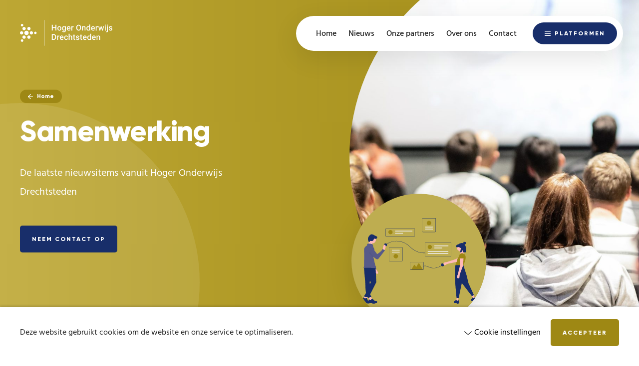

--- FILE ---
content_type: text/html; charset=UTF-8
request_url: https://hogeronderwijsdrechtsteden.nl/blog/tag/samenwerking/
body_size: 19295
content:
<!DOCTYPE HTML>
<!--[if lt IE 7]> <html class="no-js lt-ie9 lt-ie8 lt-ie7" lang="nl-NL"> <![endif]-->
<!--[if IE 7]>    <html class="no-js lt-ie9 lt-ie8" lang="nl-NL"> <![endif]-->
<!--[if IE 8]>    <html class="no-js lt-ie9" lang="nl-NL"> <![endif]-->
<!--[if IE 9]>    <html class="no-js lt-ie10" lang="nl-NL"> <![endif]-->
<!--[if gt IE 9]><!--> <html class="no-js" lang="nl-NL"> <!--<![endif]-->
<head>
<meta charset="UTF-8">
<script type="text/javascript">
/* <![CDATA[ */
var gform;gform||(document.addEventListener("gform_main_scripts_loaded",function(){gform.scriptsLoaded=!0}),document.addEventListener("gform/theme/scripts_loaded",function(){gform.themeScriptsLoaded=!0}),window.addEventListener("DOMContentLoaded",function(){gform.domLoaded=!0}),gform={domLoaded:!1,scriptsLoaded:!1,themeScriptsLoaded:!1,isFormEditor:()=>"function"==typeof InitializeEditor,callIfLoaded:function(o){return!(!gform.domLoaded||!gform.scriptsLoaded||!gform.themeScriptsLoaded&&!gform.isFormEditor()||(gform.isFormEditor()&&console.warn("The use of gform.initializeOnLoaded() is deprecated in the form editor context and will be removed in Gravity Forms 3.1."),o(),0))},initializeOnLoaded:function(o){gform.callIfLoaded(o)||(document.addEventListener("gform_main_scripts_loaded",()=>{gform.scriptsLoaded=!0,gform.callIfLoaded(o)}),document.addEventListener("gform/theme/scripts_loaded",()=>{gform.themeScriptsLoaded=!0,gform.callIfLoaded(o)}),window.addEventListener("DOMContentLoaded",()=>{gform.domLoaded=!0,gform.callIfLoaded(o)}))},hooks:{action:{},filter:{}},addAction:function(o,r,e,t){gform.addHook("action",o,r,e,t)},addFilter:function(o,r,e,t){gform.addHook("filter",o,r,e,t)},doAction:function(o){gform.doHook("action",o,arguments)},applyFilters:function(o){return gform.doHook("filter",o,arguments)},removeAction:function(o,r){gform.removeHook("action",o,r)},removeFilter:function(o,r,e){gform.removeHook("filter",o,r,e)},addHook:function(o,r,e,t,n){null==gform.hooks[o][r]&&(gform.hooks[o][r]=[]);var d=gform.hooks[o][r];null==n&&(n=r+"_"+d.length),gform.hooks[o][r].push({tag:n,callable:e,priority:t=null==t?10:t})},doHook:function(r,o,e){var t;if(e=Array.prototype.slice.call(e,1),null!=gform.hooks[r][o]&&((o=gform.hooks[r][o]).sort(function(o,r){return o.priority-r.priority}),o.forEach(function(o){"function"!=typeof(t=o.callable)&&(t=window[t]),"action"==r?t.apply(null,e):e[0]=t.apply(null,e)})),"filter"==r)return e[0]},removeHook:function(o,r,t,n){var e;null!=gform.hooks[o][r]&&(e=(e=gform.hooks[o][r]).filter(function(o,r,e){return!!(null!=n&&n!=o.tag||null!=t&&t!=o.priority)}),gform.hooks[o][r]=e)}});
/* ]]> */
</script>

<title>Samenwerking Archieven - Hoger Onderwijs Drechtsteden</title>

<meta name='robots' content='index, follow, max-image-preview:large, max-snippet:-1, max-video-preview:-1' />
<meta name="viewport" content="initial-scale=1.0, width=device-width">
	<!-- This site is optimized with the Yoast SEO plugin v26.7 - https://yoast.com/wordpress/plugins/seo/ -->
	<link rel="canonical" href="https://hogeronderwijsdrechtsteden.nl/blog/tag/samenwerking/" />
	<meta property="og:locale" content="nl_NL" />
	<meta property="og:type" content="article" />
	<meta property="og:title" content="Samenwerking Archieven - Hoger Onderwijs Drechtsteden" />
	<meta property="og:url" content="https://hogeronderwijsdrechtsteden.nl/blog/tag/samenwerking/" />
	<meta property="og:site_name" content="Hoger Onderwijs Drechtsteden" />
	<meta name="twitter:card" content="summary_large_image" />
	<script type="application/ld+json" class="yoast-schema-graph">{"@context":"https://schema.org","@graph":[{"@type":"CollectionPage","@id":"https://hogeronderwijsdrechtsteden.nl/blog/tag/samenwerking/","url":"https://hogeronderwijsdrechtsteden.nl/blog/tag/samenwerking/","name":"Samenwerking Archieven - Hoger Onderwijs Drechtsteden","isPartOf":{"@id":"https://hogeronderwijsdrechtsteden.nl/#website"},"primaryImageOfPage":{"@id":"https://hogeronderwijsdrechtsteden.nl/blog/tag/samenwerking/#primaryimage"},"image":{"@id":"https://hogeronderwijsdrechtsteden.nl/blog/tag/samenwerking/#primaryimage"},"thumbnailUrl":"https://hogeronderwijsdrechtsteden.nl/wp-content/uploads/2023/02/WhatsApp-Image-2023-02-21-at-20.14.30.jpeg","breadcrumb":{"@id":"https://hogeronderwijsdrechtsteden.nl/blog/tag/samenwerking/#breadcrumb"},"inLanguage":"nl-NL"},{"@type":"ImageObject","inLanguage":"nl-NL","@id":"https://hogeronderwijsdrechtsteden.nl/blog/tag/samenwerking/#primaryimage","url":"https://hogeronderwijsdrechtsteden.nl/wp-content/uploads/2023/02/WhatsApp-Image-2023-02-21-at-20.14.30.jpeg","contentUrl":"https://hogeronderwijsdrechtsteden.nl/wp-content/uploads/2023/02/WhatsApp-Image-2023-02-21-at-20.14.30.jpeg","width":1600,"height":1200,"caption":"Logstiek Netwerk Drechtsteden"},{"@type":"BreadcrumbList","@id":"https://hogeronderwijsdrechtsteden.nl/blog/tag/samenwerking/#breadcrumb","itemListElement":[{"@type":"ListItem","position":1,"name":"Home","item":"https://hogeronderwijsdrechtsteden.nl/"},{"@type":"ListItem","position":2,"name":"Samenwerking"}]},{"@type":"WebSite","@id":"https://hogeronderwijsdrechtsteden.nl/#website","url":"https://hogeronderwijsdrechtsteden.nl/","name":"Hoger Onderwijs Drechtsteden","description":"","potentialAction":[{"@type":"SearchAction","target":{"@type":"EntryPoint","urlTemplate":"https://hogeronderwijsdrechtsteden.nl/?s={search_term_string}"},"query-input":{"@type":"PropertyValueSpecification","valueRequired":true,"valueName":"search_term_string"}}],"inLanguage":"nl-NL"}]}</script>
	<!-- / Yoast SEO plugin. -->


<script>function checkCookiePermission(e){for(var i=document.cookie.split("; "),o=!1,n=0;n<i.length;n++){var r=i[n].split("=");"ecn_permission"===r[0]&&(o=JSON.parse(r[1]))}return o[e]}</script>
<link rel="alternate" type="application/rss+xml" title="Hoger Onderwijs Drechtsteden &raquo; Samenwerking tag feed" href="https://hogeronderwijsdrechtsteden.nl/blog/tag/samenwerking/feed/" />
	<script type="text/javascript">
		var dataLayer = dataLayer || [];
	</script>
	<script>
		(function(w,d,s,l,i){w[l]=w[l]||[];w[l].push({'gtm.start':
				new Date().getTime(),event:'gtm.js'});var f=d.getElementsByTagName(s)[0],
			j=d.createElement(s),dl=l!='dataLayer'?'&l='+l:'';j.async=true;j.src=
			'https://www.googletagmanager.com/gtm.js?id='+i+dl;f.parentNode.insertBefore(j,f);
		})(window,document,'script','dataLayer','GTM-N9HBLDL');
	</script>


	<!-- Global Site Tag (gtag.js) - Google Analytics -->
	<script async src="https://www.googletagmanager.com/gtag/js?id=UA-227662745-1"></script>
	<script>
		window.dataLayer = window.dataLayer || [];
		function gtag(){dataLayer.push(arguments);}
		gtag('js', new Date());

		gtag('config', 'UA-227662745-1', { 'anonymize_ip': !checkCookiePermission('analytics') });
	</script>

<style id='wp-img-auto-sizes-contain-inline-css' type='text/css'>
img:is([sizes=auto i],[sizes^="auto," i]){contain-intrinsic-size:3000px 1500px}
/*# sourceURL=wp-img-auto-sizes-contain-inline-css */
</style>
<style id='classic-theme-styles-inline-css' type='text/css'>
/*! This file is auto-generated */
.wp-block-button__link{color:#fff;background-color:#32373c;border-radius:9999px;box-shadow:none;text-decoration:none;padding:calc(.667em + 2px) calc(1.333em + 2px);font-size:1.125em}.wp-block-file__button{background:#32373c;color:#fff;text-decoration:none}
/*# sourceURL=/wp-includes/css/classic-themes.min.css */
</style>
<link rel='stylesheet' id='theme-styles-css' href='https://hogeronderwijsdrechtsteden.nl/wp-content/themes/ecs-hoger-onderwijs-drechtsteden/assets/build/css/styles.css?id=20527ceda06540538ef2fd1d4d32ac77' type='text/css' media='all' />
<link rel="preload" href="https://hogeronderwijsdrechtsteden.nl/wp-content/themes/ecs-hoger-onderwijs-drechtsteden/assets/build/fonts/fonts.css" as="style">
<script type="text/javascript">
	WebFontConfig = {
		custom : {
			families : [ 'Gilroy:wght@800', 'Hind:wght@400;500;700' ],
			urls     : [ 'https://hogeronderwijsdrechtsteden.nl/wp-content/themes/ecs-hoger-onderwijs-drechtsteden/assets/build/fonts/fonts.css']
		},
	};

	(function() {
		var wf = document.createElement('script');
		wf.src= 'https://ajax.googleapis.com/ajax/libs/webfont/1/webfont.js';
		wf.type = 'text/javascript';
		wf.async = 'true';
		var s = document.getElementsByTagName('script')[0];
		s.parentNode.insertBefore(wf, s);
	})();
</script>

<style>
	:root {
		--primary:#9E8814;
		--primary-gradient:linear-gradient(90deg, #BDA734 0%, #9E8814 100%);
		--primary-tint:#BEAD50;
		--primary-background:#FAF9F3;
		--secondary:#182E6A;
		--primary-hod:#9E8814;
		--primary-hod-gradient:#9E8814;
		--primary-da:#914BFF;
		--primary-da-gradient:#914BFF;
		--primary-cb:#327B87;
		--primary-cb-gradient:#327B87;
	}
</style>
<link rel="apple-touch-icon" sizes="180x180" href="https://hogeronderwijsdrechtsteden.nl/wp-content/themes/ecs-hoger-onderwijs-drechtsteden/assets/build/images/icons/favicon_hod/apple-touch-icon.png"><link rel="icon" type="image/ico" href="https://hogeronderwijsdrechtsteden.nl/wp-content/themes/ecs-hoger-onderwijs-drechtsteden/assets/build/images/icons/favicon_hod/favicon.ico"><link rel="icon" sizes="32x32" type="image/png" href="https://hogeronderwijsdrechtsteden.nl/wp-content/themes/ecs-hoger-onderwijs-drechtsteden/assets/build/images/icons/favicon_hod/favicon-32x32.png"><link rel="icon" sizes="16x16" type="image/png" href="https://hogeronderwijsdrechtsteden.nl/wp-content/themes/ecs-hoger-onderwijs-drechtsteden/assets/build/images/icons/favicon_hod/favicon-16x16.png"><link rel="manifest" href="https://hogeronderwijsdrechtsteden.nl/wp-content/themes/ecs-hoger-onderwijs-drechtsteden/assets/build/images/icons/favicon_hod/manifest.json"><link rel="mask-icon" href="https://hogeronderwijsdrechtsteden.nl/wp-content/themes/ecs-hoger-onderwijs-drechtsteden/assets/build/images/icons/favicon_hod/safari-pinned-tab.svg"><link rel="mask-icon" href="https://hogeronderwijsdrechtsteden.nl/wp-content/themes/ecs-hoger-onderwijs-drechtsteden/assets/build/images/icons/favicon_hod/favicon.ico"><link rel="manifest" href="https://hogeronderwijsdrechtsteden.nl/wp-content/themes/ecs-hoger-onderwijs-drechtsteden/assets/build/images/icons/favicon_hod/browserconfig.xml">
<style id='global-styles-inline-css' type='text/css'>
:root{--wp--preset--aspect-ratio--square: 1;--wp--preset--aspect-ratio--4-3: 4/3;--wp--preset--aspect-ratio--3-4: 3/4;--wp--preset--aspect-ratio--3-2: 3/2;--wp--preset--aspect-ratio--2-3: 2/3;--wp--preset--aspect-ratio--16-9: 16/9;--wp--preset--aspect-ratio--9-16: 9/16;--wp--preset--color--black: #000000;--wp--preset--color--cyan-bluish-gray: #abb8c3;--wp--preset--color--white: #ffffff;--wp--preset--color--pale-pink: #f78da7;--wp--preset--color--vivid-red: #cf2e2e;--wp--preset--color--luminous-vivid-orange: #ff6900;--wp--preset--color--luminous-vivid-amber: #fcb900;--wp--preset--color--light-green-cyan: #7bdcb5;--wp--preset--color--vivid-green-cyan: #00d084;--wp--preset--color--pale-cyan-blue: #8ed1fc;--wp--preset--color--vivid-cyan-blue: #0693e3;--wp--preset--color--vivid-purple: #9b51e0;--wp--preset--gradient--vivid-cyan-blue-to-vivid-purple: linear-gradient(135deg,rgb(6,147,227) 0%,rgb(155,81,224) 100%);--wp--preset--gradient--light-green-cyan-to-vivid-green-cyan: linear-gradient(135deg,rgb(122,220,180) 0%,rgb(0,208,130) 100%);--wp--preset--gradient--luminous-vivid-amber-to-luminous-vivid-orange: linear-gradient(135deg,rgb(252,185,0) 0%,rgb(255,105,0) 100%);--wp--preset--gradient--luminous-vivid-orange-to-vivid-red: linear-gradient(135deg,rgb(255,105,0) 0%,rgb(207,46,46) 100%);--wp--preset--gradient--very-light-gray-to-cyan-bluish-gray: linear-gradient(135deg,rgb(238,238,238) 0%,rgb(169,184,195) 100%);--wp--preset--gradient--cool-to-warm-spectrum: linear-gradient(135deg,rgb(74,234,220) 0%,rgb(151,120,209) 20%,rgb(207,42,186) 40%,rgb(238,44,130) 60%,rgb(251,105,98) 80%,rgb(254,248,76) 100%);--wp--preset--gradient--blush-light-purple: linear-gradient(135deg,rgb(255,206,236) 0%,rgb(152,150,240) 100%);--wp--preset--gradient--blush-bordeaux: linear-gradient(135deg,rgb(254,205,165) 0%,rgb(254,45,45) 50%,rgb(107,0,62) 100%);--wp--preset--gradient--luminous-dusk: linear-gradient(135deg,rgb(255,203,112) 0%,rgb(199,81,192) 50%,rgb(65,88,208) 100%);--wp--preset--gradient--pale-ocean: linear-gradient(135deg,rgb(255,245,203) 0%,rgb(182,227,212) 50%,rgb(51,167,181) 100%);--wp--preset--gradient--electric-grass: linear-gradient(135deg,rgb(202,248,128) 0%,rgb(113,206,126) 100%);--wp--preset--gradient--midnight: linear-gradient(135deg,rgb(2,3,129) 0%,rgb(40,116,252) 100%);--wp--preset--font-size--small: 13px;--wp--preset--font-size--medium: 20px;--wp--preset--font-size--large: 36px;--wp--preset--font-size--x-large: 42px;--wp--preset--spacing--20: 0.44rem;--wp--preset--spacing--30: 0.67rem;--wp--preset--spacing--40: 1rem;--wp--preset--spacing--50: 1.5rem;--wp--preset--spacing--60: 2.25rem;--wp--preset--spacing--70: 3.38rem;--wp--preset--spacing--80: 5.06rem;--wp--preset--shadow--natural: 6px 6px 9px rgba(0, 0, 0, 0.2);--wp--preset--shadow--deep: 12px 12px 50px rgba(0, 0, 0, 0.4);--wp--preset--shadow--sharp: 6px 6px 0px rgba(0, 0, 0, 0.2);--wp--preset--shadow--outlined: 6px 6px 0px -3px rgb(255, 255, 255), 6px 6px rgb(0, 0, 0);--wp--preset--shadow--crisp: 6px 6px 0px rgb(0, 0, 0);}:where(.is-layout-flex){gap: 0.5em;}:where(.is-layout-grid){gap: 0.5em;}body .is-layout-flex{display: flex;}.is-layout-flex{flex-wrap: wrap;align-items: center;}.is-layout-flex > :is(*, div){margin: 0;}body .is-layout-grid{display: grid;}.is-layout-grid > :is(*, div){margin: 0;}:where(.wp-block-columns.is-layout-flex){gap: 2em;}:where(.wp-block-columns.is-layout-grid){gap: 2em;}:where(.wp-block-post-template.is-layout-flex){gap: 1.25em;}:where(.wp-block-post-template.is-layout-grid){gap: 1.25em;}.has-black-color{color: var(--wp--preset--color--black) !important;}.has-cyan-bluish-gray-color{color: var(--wp--preset--color--cyan-bluish-gray) !important;}.has-white-color{color: var(--wp--preset--color--white) !important;}.has-pale-pink-color{color: var(--wp--preset--color--pale-pink) !important;}.has-vivid-red-color{color: var(--wp--preset--color--vivid-red) !important;}.has-luminous-vivid-orange-color{color: var(--wp--preset--color--luminous-vivid-orange) !important;}.has-luminous-vivid-amber-color{color: var(--wp--preset--color--luminous-vivid-amber) !important;}.has-light-green-cyan-color{color: var(--wp--preset--color--light-green-cyan) !important;}.has-vivid-green-cyan-color{color: var(--wp--preset--color--vivid-green-cyan) !important;}.has-pale-cyan-blue-color{color: var(--wp--preset--color--pale-cyan-blue) !important;}.has-vivid-cyan-blue-color{color: var(--wp--preset--color--vivid-cyan-blue) !important;}.has-vivid-purple-color{color: var(--wp--preset--color--vivid-purple) !important;}.has-black-background-color{background-color: var(--wp--preset--color--black) !important;}.has-cyan-bluish-gray-background-color{background-color: var(--wp--preset--color--cyan-bluish-gray) !important;}.has-white-background-color{background-color: var(--wp--preset--color--white) !important;}.has-pale-pink-background-color{background-color: var(--wp--preset--color--pale-pink) !important;}.has-vivid-red-background-color{background-color: var(--wp--preset--color--vivid-red) !important;}.has-luminous-vivid-orange-background-color{background-color: var(--wp--preset--color--luminous-vivid-orange) !important;}.has-luminous-vivid-amber-background-color{background-color: var(--wp--preset--color--luminous-vivid-amber) !important;}.has-light-green-cyan-background-color{background-color: var(--wp--preset--color--light-green-cyan) !important;}.has-vivid-green-cyan-background-color{background-color: var(--wp--preset--color--vivid-green-cyan) !important;}.has-pale-cyan-blue-background-color{background-color: var(--wp--preset--color--pale-cyan-blue) !important;}.has-vivid-cyan-blue-background-color{background-color: var(--wp--preset--color--vivid-cyan-blue) !important;}.has-vivid-purple-background-color{background-color: var(--wp--preset--color--vivid-purple) !important;}.has-black-border-color{border-color: var(--wp--preset--color--black) !important;}.has-cyan-bluish-gray-border-color{border-color: var(--wp--preset--color--cyan-bluish-gray) !important;}.has-white-border-color{border-color: var(--wp--preset--color--white) !important;}.has-pale-pink-border-color{border-color: var(--wp--preset--color--pale-pink) !important;}.has-vivid-red-border-color{border-color: var(--wp--preset--color--vivid-red) !important;}.has-luminous-vivid-orange-border-color{border-color: var(--wp--preset--color--luminous-vivid-orange) !important;}.has-luminous-vivid-amber-border-color{border-color: var(--wp--preset--color--luminous-vivid-amber) !important;}.has-light-green-cyan-border-color{border-color: var(--wp--preset--color--light-green-cyan) !important;}.has-vivid-green-cyan-border-color{border-color: var(--wp--preset--color--vivid-green-cyan) !important;}.has-pale-cyan-blue-border-color{border-color: var(--wp--preset--color--pale-cyan-blue) !important;}.has-vivid-cyan-blue-border-color{border-color: var(--wp--preset--color--vivid-cyan-blue) !important;}.has-vivid-purple-border-color{border-color: var(--wp--preset--color--vivid-purple) !important;}.has-vivid-cyan-blue-to-vivid-purple-gradient-background{background: var(--wp--preset--gradient--vivid-cyan-blue-to-vivid-purple) !important;}.has-light-green-cyan-to-vivid-green-cyan-gradient-background{background: var(--wp--preset--gradient--light-green-cyan-to-vivid-green-cyan) !important;}.has-luminous-vivid-amber-to-luminous-vivid-orange-gradient-background{background: var(--wp--preset--gradient--luminous-vivid-amber-to-luminous-vivid-orange) !important;}.has-luminous-vivid-orange-to-vivid-red-gradient-background{background: var(--wp--preset--gradient--luminous-vivid-orange-to-vivid-red) !important;}.has-very-light-gray-to-cyan-bluish-gray-gradient-background{background: var(--wp--preset--gradient--very-light-gray-to-cyan-bluish-gray) !important;}.has-cool-to-warm-spectrum-gradient-background{background: var(--wp--preset--gradient--cool-to-warm-spectrum) !important;}.has-blush-light-purple-gradient-background{background: var(--wp--preset--gradient--blush-light-purple) !important;}.has-blush-bordeaux-gradient-background{background: var(--wp--preset--gradient--blush-bordeaux) !important;}.has-luminous-dusk-gradient-background{background: var(--wp--preset--gradient--luminous-dusk) !important;}.has-pale-ocean-gradient-background{background: var(--wp--preset--gradient--pale-ocean) !important;}.has-electric-grass-gradient-background{background: var(--wp--preset--gradient--electric-grass) !important;}.has-midnight-gradient-background{background: var(--wp--preset--gradient--midnight) !important;}.has-small-font-size{font-size: var(--wp--preset--font-size--small) !important;}.has-medium-font-size{font-size: var(--wp--preset--font-size--medium) !important;}.has-large-font-size{font-size: var(--wp--preset--font-size--large) !important;}.has-x-large-font-size{font-size: var(--wp--preset--font-size--x-large) !important;}
/*# sourceURL=global-styles-inline-css */
</style>
<meta name="generator" content="WP Rocket 3.20.3" data-wpr-features="wpr_desktop" /></head>

<body class="archive tag tag-samenwerking tag-15 wp-theme-ecs-base-framework wp-child-theme-ecs-hoger-onderwijs-drechtsteden theme-hod">

	<header class="header js-header">

		
<figure class="logo logo--hod">

	
		<a href="https://hogeronderwijsdrechtsteden.nl">
		
	
		<?xml version="1.0" encoding="UTF-8"?><svg id="a" xmlns="http://www.w3.org/2000/svg" viewBox="0 0 308.25 85"><path d="M21.76,35.26c2.5,0,4.94,1.3,6.28,3.62,2,3.46,.81,7.89-2.65,9.89-1.14,.66-2.39,.97-3.61,.97-2.5,0-4.94-1.3-6.28-3.62-2-3.46-.81-7.89,2.65-9.89,1.14-.66,2.39-.97,3.61-.97m-16.33,1.82c-3,0-5.43,2.43-5.43,5.43s2.43,5.43,5.43,5.43,5.43-2.43,5.43-5.43-2.43-5.43-5.43-5.43m32.64,0c-3,0-5.43,2.43-5.43,5.43s2.43,5.43,5.43,5.43,5.42-2.43,5.42-5.43-2.43-5.43-5.42-5.43m13.29,1.35c-2.25,0-4.08,1.83-4.08,4.08s1.83,4.08,4.08,4.08,4.08-1.82,4.08-4.08-1.83-4.08-4.08-4.08M7.01,64.02c-1.41,0-2.78,.73-3.53,2.04-1.13,1.95-.46,4.44,1.49,5.57,.64,.37,1.34,.55,2.03,.55,1.41,0,2.78-.73,3.53-2.04,1.13-1.95,.46-4.44-1.49-5.57-.64-.37-1.34-.55-2.03-.55m6.66-12.78c-1.88,0-3.7,.97-4.7,2.71-1.5,2.6-.61,5.91,1.99,7.41,.85,.49,1.79,.73,2.71,.73,1.88,0,3.7-.97,4.7-2.71,1.5-2.6,.61-5.91-1.99-7.41-.85-.49-1.79-.73-2.71-.73m16.17,0c-.92,0-1.85,.23-2.71,.73-2.6,1.5-3.48,4.82-1.99,7.41,1.01,1.74,2.83,2.71,4.7,2.71,.92,0,1.85-.24,2.71-.73,2.6-1.5,3.48-4.82,1.99-7.41-1.01-1.74-2.83-2.71-4.7-2.71m.01-28.34c-1.88,0-3.7,.97-4.7,2.71-1.5,2.59-.61,5.91,1.99,7.41,.85,.49,1.79,.73,2.71,.73,1.88,0,3.7-.97,4.7-2.71,1.5-2.59,.61-5.91-1.99-7.41-.85-.49-1.79-.73-2.71-.73m-16.19,0c-.92,0-1.85,.23-2.71,.73-2.6,1.5-3.48,4.82-1.99,7.41,1.01,1.74,2.83,2.71,4.7,2.71,.92,0,1.85-.24,2.71-.73,2.6-1.5,3.48-4.82,1.99-7.41-1.01-1.74-2.83-2.71-4.7-2.71M7.01,12.82c-.69,0-1.39,.18-2.04,.55-1.95,1.13-2.62,3.62-1.49,5.57,.75,1.31,2.12,2.04,3.53,2.04,.69,0,1.39-.18,2.04-.55,1.95-1.13,2.62-3.62,1.49-5.57-.76-1.31-2.12-2.04-3.53-2.04M81.62,0h-1.36V85h1.36V0Zm39.98,15.66h-3.32v7.99h-8.58v-7.99h-3.33v19.18h3.33v-8.51h8.58v8.51h3.32V15.66Zm6.5,12.2c0-1.65,.31-2.89,.92-3.72,.61-.83,1.44-1.24,2.49-1.24s1.9,.42,2.52,1.26c.62,.85,.93,1.99,.93,3.43,0,1.62-.3,2.86-.9,3.7-.6,.84-1.44,1.26-2.52,1.26s-1.92-.41-2.53-1.24c-.61-.83-.91-1.98-.91-3.44m-3.2-.12c0,2.23,.6,4.02,1.81,5.36,1.21,1.34,2.82,2.01,4.83,2.01,1.32,0,2.48-.3,3.48-.91,1-.61,1.78-1.46,2.32-2.57,.54-1.11,.81-2.36,.81-3.77v-.75c-.11-2.05-.76-3.69-1.96-4.93-1.2-1.24-2.76-1.86-4.68-1.86-1.3,0-2.45,.3-3.45,.9-1,.6-1.78,1.46-2.33,2.58-.55,1.12-.83,2.38-.83,3.77v.16Zm18.86,.14c0-1.62,.29-2.85,.88-3.69,.58-.83,1.4-1.25,2.46-1.25,1.29,0,2.24,.54,2.85,1.62v6.27c-.62,1.11-1.58,1.66-2.87,1.66-1.04,0-1.85-.41-2.43-1.23-.58-.82-.88-1.95-.88-3.38m-3.19-.28c0,2.35,.53,4.18,1.59,5.51,1.06,1.33,2.42,1.99,4.09,1.99,1.54,0,2.77-.51,3.69-1.54v.96c0,1.12-.31,1.96-.92,2.54-.61,.58-1.45,.86-2.52,.86-1.44,0-2.65-.58-3.64-1.75l-1.52,1.92c.52,.7,1.28,1.27,2.27,1.71,1,.43,2.02,.65,3.06,.65,1.98,0,3.55-.54,4.71-1.62,1.16-1.08,1.75-2.56,1.75-4.43v-13.82h-2.89l-.14,1.44c-.93-1.13-2.21-1.7-3.83-1.7-1.72,0-3.1,.66-4.14,1.98-1.04,1.32-1.56,3.09-1.56,5.3m22.02-4.72c.89,0,1.58,.27,2.08,.82,.5,.55,.79,1.36,.86,2.43v.24h-6.1c.15-1.1,.49-1.95,1.03-2.57,.54-.61,1.25-.92,2.13-.92m.38,12.21c1.18,0,2.25-.24,3.21-.71,.95-.47,1.71-1.13,2.29-1.98l-1.73-1.65c-.92,1.18-2.12,1.78-3.58,1.78-1.05,0-1.91-.34-2.6-1.03-.69-.68-1.08-1.62-1.18-2.79h9.32v-1.29c0-2.27-.53-4.02-1.59-5.26-1.06-1.24-2.56-1.86-4.5-1.86-1.22,0-2.33,.31-3.32,.94-.99,.62-1.76,1.49-2.31,2.61-.55,1.12-.82,2.39-.82,3.81v.4c0,2.13,.63,3.83,1.89,5.11,1.26,1.28,2.9,1.92,4.93,1.92m15.95-14.6c-.3-.12-.68-.18-1.13-.18-1.37,0-2.44,.62-3.21,1.86l-.08-1.59h-3.06v14.26h3.2v-9.75c.51-1.12,1.5-1.69,2.96-1.69,.45,0,.88,.04,1.3,.11v-3Zm21.57,5.24c0,2.16-.4,3.8-1.19,4.93-.8,1.12-1.93,1.69-3.41,1.69s-2.6-.58-3.42-1.73c-.82-1.15-1.23-2.78-1.23-4.89v-1.11c.02-2.06,.43-3.66,1.25-4.79,.81-1.13,1.94-1.69,3.38-1.69s2.62,.57,3.42,1.7c.8,1.13,1.21,2.76,1.21,4.89v1Zm3.33-1.07c0-1.87-.34-3.51-1-4.92-.66-1.41-1.59-2.49-2.8-3.24-1.21-.75-2.59-1.13-4.16-1.13s-2.95,.38-4.16,1.14c-1.21,.76-2.14,1.86-2.81,3.29-.66,1.43-1,3.08-1,4.95v1.08c0,1.84,.35,3.46,1.01,4.86s1.6,2.49,2.82,3.25c1.22,.76,2.6,1.14,4.16,1.14s2.96-.38,4.17-1.14c1.21-.76,2.14-1.85,2.79-3.27,.65-1.42,.98-3.07,.98-4.95v-1.07Zm3.23-4.1v14.26h3.2v-10.14c.63-1.17,1.6-1.75,2.89-1.75,.89,0,1.53,.22,1.92,.65,.39,.43,.58,1.1,.58,2.01v9.24h3.2v-9.42c-.05-3.4-1.56-5.1-4.53-5.1-1.71,0-3.1,.64-4.15,1.91l-.09-1.65h-3.02Zm17.92,7.3c0-1.65,.28-2.89,.84-3.71,.56-.82,1.36-1.23,2.4-1.23,1.31,0,2.26,.57,2.84,1.71v6.09c-.61,1.17-1.56,1.75-2.87,1.75-1.03,0-1.82-.41-2.38-1.22-.56-.81-.84-1.94-.84-3.39m-3.2-.28c0,2.31,.52,4.14,1.55,5.48,1.03,1.34,2.38,2.01,4.05,2.01s2.88-.58,3.83-1.74l.16,1.48h2.9V14.61h-3.2v7.3c-.93-1.05-2.15-1.58-3.66-1.58-1.71,0-3.08,.66-4.1,2-1.02,1.33-1.53,3.09-1.53,5.29m22-4.72c.89,0,1.58,.27,2.08,.82,.5,.55,.79,1.36,.86,2.43v.24h-6.1c.15-1.1,.49-1.95,1.03-2.57,.54-.61,1.25-.92,2.13-.92m.38,12.21c1.18,0,2.25-.24,3.21-.71,.95-.47,1.71-1.13,2.29-1.98l-1.73-1.65c-.92,1.18-2.12,1.78-3.58,1.78-1.05,0-1.91-.34-2.6-1.03-.69-.68-1.08-1.62-1.18-2.79h9.32v-1.29c0-2.27-.53-4.02-1.59-5.26-1.06-1.24-2.56-1.86-4.5-1.86-1.22,0-2.33,.31-3.32,.94-.99,.62-1.76,1.49-2.31,2.61-.55,1.12-.82,2.39-.82,3.81v.4c0,2.13,.63,3.83,1.89,5.11,1.26,1.28,2.9,1.92,4.93,1.92m15.95-14.6c-.3-.12-.68-.18-1.13-.18-1.37,0-2.44,.62-3.21,1.86l-.08-1.59h-3.06v14.26h3.2v-9.75c.51-1.12,1.5-1.69,2.96-1.69,.45,0,.88,.04,1.3,.11v-3Zm12.07,.08h-2.41l-2.92,9.74-2.31-9.74h-3.12l3.9,14.26h2.64l3-9.79,3.06,9.79h2.64l3.89-14.26h-3.12l-2.27,9.84-2.96-9.84Zm14.17,0h-3.2v14.26h3.2v-14.26Zm-3.4-3.7c0,.48,.16,.89,.47,1.21,.31,.32,.76,.48,1.34,.48s1.03-.16,1.34-.48c.32-.32,.48-.72,.48-1.21s-.16-.9-.48-1.23c-.32-.32-.76-.49-1.34-.49s-1.03,.16-1.34,.49c-.31,.32-.47,.73-.47,1.23m7.01,0c0,.48,.16,.88,.47,1.21,.31,.32,.76,.48,1.34,.48s1.03-.16,1.34-.48c.32-.32,.47-.72,.47-1.21s-.16-.9-.47-1.23c-.32-.32-.77-.49-1.34-.49s-1.03,.16-1.34,.49c-.31,.32-.47,.73-.47,1.23m.28,3.7v15.64c-.03,1.16-.57,1.74-1.63,1.74-.42,0-.8-.04-1.13-.12v2.53c.54,.15,1.11,.22,1.7,.22,1.4,0,2.46-.38,3.18-1.15,.73-.77,1.09-1.88,1.09-3.34v-15.52h-3.2Zm14.88,10.38c0,.52-.22,.94-.66,1.26-.44,.32-1.08,.48-1.92,.48s-1.57-.2-2.09-.61c-.53-.41-.81-.99-.86-1.75h-3.11c0,.85,.25,1.65,.77,2.38,.51,.74,1.22,1.32,2.13,1.74,.91,.42,1.95,.63,3.12,.63,1.72,0,3.11-.4,4.18-1.19,1.06-.79,1.59-1.83,1.59-3.12,0-.76-.17-1.41-.52-1.95-.35-.53-.88-.99-1.59-1.38-.72-.38-1.7-.71-2.96-.99-1.26-.28-2.09-.55-2.5-.82s-.62-.65-.62-1.15c0-.54,.22-.98,.66-1.3,.44-.32,1.02-.49,1.72-.49,.75,0,1.36,.2,1.82,.61,.46,.41,.69,.92,.69,1.54h3.2c0-1.34-.52-2.44-1.57-3.28-1.05-.84-2.43-1.26-4.13-1.26-1.6,0-2.92,.41-3.95,1.24-1.04,.82-1.55,1.85-1.55,3.08,0,1.47,.8,2.59,2.4,3.36,.73,.35,1.64,.64,2.73,.87,1.09,.23,1.87,.49,2.34,.79,.47,.3,.7,.73,.7,1.31M112.03,49.3c1.72,0,3.03,.55,3.94,1.65,.9,1.1,1.36,2.69,1.36,4.77v1.07c-.02,2.05-.49,3.62-1.43,4.71-.93,1.09-2.28,1.64-4.02,1.64h-2.17v-13.84h2.33Zm-.14,16.5c1.73,0,3.26-.37,4.61-1.12,1.34-.75,2.37-1.81,3.1-3.19,.72-1.38,1.09-2.98,1.09-4.8v-.96c0-1.79-.36-3.38-1.08-4.77-.72-1.39-1.74-2.46-3.05-3.21-1.31-.75-2.82-1.13-4.51-1.13h-5.67v19.18h5.52Zm19.55-14.33c-.3-.12-.68-.18-1.13-.18-1.37,0-2.44,.62-3.21,1.86l-.08-1.6h-3.06v14.26h3.2v-9.75c.51-1.13,1.5-1.69,2.97-1.69,.45,0,.88,.04,1.3,.11v-3Zm7.94,2.38c.89,0,1.58,.27,2.08,.82,.5,.55,.79,1.36,.86,2.43v.24h-6.1c.15-1.1,.49-1.95,1.03-2.57,.54-.61,1.25-.92,2.13-.92m.38,12.21c1.19,0,2.25-.24,3.21-.71,.95-.47,1.71-1.13,2.28-1.98l-1.73-1.65c-.92,1.18-2.12,1.78-3.58,1.78-1.04,0-1.91-.34-2.6-1.03-.69-.68-1.08-1.62-1.18-2.79h9.32v-1.29c0-2.27-.53-4.02-1.59-5.26-1.06-1.24-2.56-1.86-4.5-1.86-1.22,0-2.33,.31-3.32,.94-.99,.62-1.76,1.49-2.31,2.61-.55,1.12-.82,2.39-.82,3.81v.4c0,2.13,.63,3.83,1.89,5.11,1.26,1.28,2.91,1.92,4.93,1.92m14.33-2.56c-1.05,0-1.86-.38-2.42-1.14-.56-.76-.84-1.91-.84-3.46v-.51c0-1.53,.29-2.67,.86-3.42,.56-.75,1.36-1.13,2.4-1.13,.81,0,1.47,.26,2,.79,.52,.53,.8,1.2,.84,2.02h3.02c-.05-1.61-.61-2.91-1.68-3.89-1.07-.99-2.45-1.48-4.14-1.48-2,0-3.58,.65-4.74,1.96-1.16,1.3-1.74,3.04-1.74,5.21v.33c0,2.27,.58,4.06,1.75,5.35,1.17,1.29,2.75,1.94,4.74,1.94,1.03,0,1.99-.22,2.87-.67,.89-.45,1.59-1.06,2.11-1.82,.52-.77,.79-1.6,.83-2.48h-3.02c-.04,.69-.32,1.26-.84,1.73-.53,.47-1.19,.7-1.99,.7m11.69-17.94h-3.2v20.24h3.2v-10.18c.63-1.14,1.59-1.71,2.87-1.71,.83,0,1.45,.2,1.88,.61,.43,.41,.64,1.1,.64,2.09v9.2h3.2v-9.32c-.04-3.47-1.59-5.2-4.63-5.2-1.6,0-2.92,.61-3.96,1.82v-7.54Zm12.91,2.52v3.47h-2.35v2.37h2.35v8.08c0,2.71,1.23,4.07,3.69,4.07,.68,0,1.38-.1,2.11-.3v-2.48c-.38,.09-.75,.13-1.12,.13-.55,0-.94-.12-1.15-.36-.21-.24-.32-.63-.32-1.18v-7.96h2.52v-2.37h-2.52v-3.47h-3.2Zm16.42,13.85c0,.52-.22,.94-.66,1.26-.44,.32-1.08,.48-1.92,.48s-1.57-.2-2.09-.61c-.53-.41-.81-.99-.86-1.75h-3.11c0,.85,.25,1.65,.77,2.38,.51,.74,1.22,1.32,2.13,1.74,.91,.42,1.95,.63,3.12,.63,1.72,0,3.11-.4,4.18-1.19,1.06-.79,1.59-1.83,1.59-3.12,0-.76-.17-1.41-.52-1.95-.35-.53-.88-.99-1.59-1.38-.72-.38-1.7-.71-2.96-.99-1.26-.28-2.09-.55-2.5-.82s-.62-.66-.62-1.15c0-.54,.22-.98,.66-1.3,.44-.32,1.02-.49,1.72-.49,.75,0,1.36,.2,1.82,.61,.46,.41,.69,.92,.69,1.54h3.2c0-1.34-.52-2.44-1.57-3.28-1.05-.84-2.43-1.26-4.13-1.26-1.6,0-2.92,.41-3.95,1.24-1.04,.82-1.55,1.85-1.55,3.08,0,1.47,.8,2.59,2.4,3.36,.73,.35,1.64,.64,2.73,.87,1.09,.23,1.87,.49,2.34,.79,.47,.3,.7,.73,.7,1.3m7.02-13.85v3.47h-2.35v2.37h2.35v8.08c0,2.71,1.23,4.07,3.69,4.07,.68,0,1.38-.1,2.11-.3v-2.48c-.38,.09-.75,.13-1.12,.13-.55,0-.94-.12-1.15-.36-.22-.24-.32-.63-.32-1.18v-7.96h2.52v-2.37h-2.52v-3.47h-3.2Zm14.33,5.77c.89,0,1.58,.27,2.08,.82,.5,.55,.79,1.36,.86,2.43v.24h-6.1c.15-1.1,.49-1.95,1.03-2.57,.54-.61,1.25-.92,2.13-.92m.38,12.21c1.18,0,2.25-.24,3.21-.71,.95-.47,1.71-1.13,2.29-1.98l-1.73-1.65c-.92,1.18-2.12,1.78-3.58,1.78-1.05,0-1.91-.34-2.6-1.03-.69-.68-1.08-1.62-1.18-2.79h9.32v-1.29c0-2.27-.53-4.02-1.59-5.26-1.06-1.24-2.56-1.86-4.5-1.86-1.22,0-2.33,.31-3.32,.94-.99,.62-1.76,1.49-2.31,2.61-.55,1.12-.82,2.39-.82,3.81v.4c0,2.13,.63,3.83,1.89,5.11,1.26,1.28,2.91,1.92,4.93,1.92m11.07-7.22c0-1.65,.28-2.89,.84-3.71,.56-.82,1.36-1.23,2.4-1.23,1.31,0,2.26,.57,2.84,1.71v6.09c-.61,1.17-1.56,1.75-2.87,1.75-1.03,0-1.82-.41-2.38-1.22-.56-.81-.84-1.94-.84-3.39m-3.2-.28c0,2.31,.52,4.14,1.55,5.48,1.03,1.34,2.38,2.01,4.05,2.01s2.88-.58,3.83-1.74l.16,1.48h2.9v-20.24h-3.2v7.3c-.93-1.05-2.15-1.58-3.66-1.58-1.71,0-3.08,.66-4.1,2-1.02,1.33-1.53,3.09-1.53,5.29m22-4.72c.89,0,1.58,.27,2.08,.82,.5,.55,.79,1.36,.86,2.43v.24h-6.1c.15-1.1,.49-1.95,1.03-2.57,.54-.61,1.25-.92,2.13-.92m.38,12.21c1.18,0,2.25-.24,3.21-.71,.95-.47,1.71-1.13,2.29-1.98l-1.73-1.65c-.92,1.18-2.12,1.78-3.58,1.78-1.05,0-1.91-.34-2.6-1.03-.69-.68-1.08-1.62-1.18-2.79h9.32v-1.29c0-2.27-.53-4.02-1.59-5.26-1.06-1.24-2.56-1.86-4.5-1.86-1.22,0-2.33,.31-3.32,.94-.99,.62-1.76,1.49-2.31,2.61-.55,1.12-.82,2.39-.82,3.81v.4c0,2.13,.63,3.83,1.89,5.11,1.26,1.28,2.9,1.92,4.93,1.92m8.43-14.52v14.26h3.2v-10.14c.63-1.17,1.59-1.75,2.89-1.75,.89,0,1.53,.22,1.92,.65,.39,.43,.59,1.1,.59,2.01v9.24h3.2v-9.42c-.05-3.4-1.56-5.1-4.53-5.1-1.71,0-3.1,.64-4.15,1.91l-.09-1.65h-3.02Z" fill="#fff"/></svg>
	
	</a>

	
</figure>

		
<nav class="navigation js-navigation">
	<ul class="navigation-menu">

		<li id="menu-item-419" class="navigation-menu__item"><a href="https://hogeronderwijsdrechtsteden.nl/" class="navigation-menu__link"><span class="navigation-menu__link-text">Home</span><span class="navigation-menu__link-icon icon large-hide"><svg role="img" aria-hidden="true"><use href="https://hogeronderwijsdrechtsteden.nl/wp-content/themes/ecs-hoger-onderwijs-drechtsteden/assets/build/svg/sprite.icons.svg?id=546ca45770aae0090c48650b540c8b97#ico-arrow-right"></use></svg></span></a></li>
<li id="menu-item-114" class="navigation-menu__item"><a href="https://hogeronderwijsdrechtsteden.nl/nieuws/" class="navigation-menu__link"><span class="navigation-menu__link-text">Nieuws</span><span class="navigation-menu__link-icon icon large-hide"><svg role="img" aria-hidden="true"><use href="https://hogeronderwijsdrechtsteden.nl/wp-content/themes/ecs-hoger-onderwijs-drechtsteden/assets/build/svg/sprite.icons.svg?id=546ca45770aae0090c48650b540c8b97#ico-arrow-right"></use></svg></span></a></li>
<li id="menu-item-394" class="navigation-menu__item"><a href="https://hogeronderwijsdrechtsteden.nl/onze-partners/" class="navigation-menu__link"><span class="navigation-menu__link-text">Onze partners</span><span class="navigation-menu__link-icon icon large-hide"><svg role="img" aria-hidden="true"><use href="https://hogeronderwijsdrechtsteden.nl/wp-content/themes/ecs-hoger-onderwijs-drechtsteden/assets/build/svg/sprite.icons.svg?id=546ca45770aae0090c48650b540c8b97#ico-arrow-right"></use></svg></span></a></li>
<li id="menu-item-370" class="navigation-menu__item"><a href="https://hogeronderwijsdrechtsteden.nl/over-ons/" class="navigation-menu__link"><span class="navigation-menu__link-text">Over ons</span><span class="navigation-menu__link-icon icon large-hide"><svg role="img" aria-hidden="true"><use href="https://hogeronderwijsdrechtsteden.nl/wp-content/themes/ecs-hoger-onderwijs-drechtsteden/assets/build/svg/sprite.icons.svg?id=546ca45770aae0090c48650b540c8b97#ico-arrow-right"></use></svg></span></a></li>
<li id="menu-item-116" class="navigation-menu__item"><a href="https://hogeronderwijsdrechtsteden.nl/contact/" class="navigation-menu__link"><span class="navigation-menu__link-text">Contact</span><span class="navigation-menu__link-icon icon large-hide"><svg role="img" aria-hidden="true"><use href="https://hogeronderwijsdrechtsteden.nl/wp-content/themes/ecs-hoger-onderwijs-drechtsteden/assets/build/svg/sprite.icons.svg?id=546ca45770aae0090c48650b540c8b97#ico-arrow-right"></use></svg></span></a></li>

		
<li class="navigation-menu__button large-show">
	<button class="button button--secondary js-site-switcher-toggle">
		<span class="button__inner">
			<span class="button__icon icon">
				<svg role="img" aria-hidden="true"><use href="https://hogeronderwijsdrechtsteden.nl/wp-content/themes/ecs-hoger-onderwijs-drechtsteden/assets/build/svg/sprite.icons.svg?id=546ca45770aae0090c48650b540c8b97#ico-hamburger"></use></svg>			</span>
							<span class="button__label">
					Platformen				</span>
					</span>
	</button>
</li>
<li class="navigation-menu__buttons large-hide">
			<a class="navigation-menu__button button button--stretch-alt" href="https://dordrechtacademy.nl/" target="_blank">
			<span class="button__inner">
				<span class="button__label">
					Dordrecht Academy				</span>
									<span class="button__icon icon">
						<svg role="img" aria-hidden="true"><use href="https://hogeronderwijsdrechtsteden.nl/wp-content/themes/ecs-hoger-onderwijs-drechtsteden/assets/build/svg/sprite.icons.svg?id=546ca45770aae0090c48650b540c8b97#ico-external"></use></svg>					</span>
							</span>
		</a>
			<a class="navigation-menu__button button button--stretch-alt" href="https://career-boost.nl/" target="_blank">
			<span class="button__inner">
				<span class="button__label">
					Career Boost				</span>
									<span class="button__icon icon">
						<svg role="img" aria-hidden="true"><use href="https://hogeronderwijsdrechtsteden.nl/wp-content/themes/ecs-hoger-onderwijs-drechtsteden/assets/build/svg/sprite.icons.svg?id=546ca45770aae0090c48650b540c8b97#ico-external"></use></svg>					</span>
							</span>
		</a>
	</li>

	</ul>

	<figure class="navigation__decoration large-hide">
		<svg xmlns="http://www.w3.org/2000/svg" viewBox="0 0 195.82 235.18"><path d="M61.74,97.15a32.75,32.75,0,1,1,44.74,12A32.76,32.76,0,0,1,61.74,97.15Zm13.52,48.28a32.76,32.76,0,1,0,44.75,12A32.76,32.76,0,0,0,75.26,145.43Zm-63.11-124a24.29,24.29,0,1,0,33.17,8.89A24.28,24.28,0,0,0,12.15,21.42Zm144.72-17a32.76,32.76,0,0,0,32.76,56.75,33.42,33.42,0,0,0,6.19-4.63V9A32.78,32.78,0,0,0,156.87,4.39Zm-1.81,188.89a32.76,32.76,0,0,0-13.45,41.9h54.21V199.76A32.76,32.76,0,0,0,155.06,193.28ZM151.37,89.75A42.93,42.93,0,1,0,194.3,164.1c.52-.3,1-.61,1.52-.93V90.67A42.92,42.92,0,0,0,151.37,89.75Z" fill="#D9D9D9" opacity="0.08" style="isolation:isolate"/></svg>	</figure>
</nav>


<div class="site-switcher js-site-switcher">
	<span class="site-switcher__title h2 u-text-center">Onze <span class="highlight" >platformen</span></span>
	<button class="site-switcher__button js-site-switcher-toggle">
        <span class="site-switcher__icon icon">
            <svg role="img" aria-hidden="true"><use href="https://hogeronderwijsdrechtsteden.nl/wp-content/themes/ecs-hoger-onderwijs-drechtsteden/assets/build/svg/sprite.icons.svg?id=546ca45770aae0090c48650b540c8b97#ico-close"></use></svg>        </span>
	</button>

			<p class="u-text-center u-text-large">Wij streven voor een online omgeving waar onderwijs, onderzoek, bedrijfsleven en overheid samenkomen.</p>
	
	<div class="site-switcher__cards">

		
			<div class="site-switcher__card">

				<div class="featured-cards__item featured-cards__item--da js-link">
					<figure class="featured-cards__decoration">
						<svg xmlns="http://www.w3.org/2000/svg" viewBox="0 0 343.65 322.1"><path d="M45.32,30.32a24.28,24.28,0,1,1-33.17-8.9A24.27,24.27,0,0,1,45.32,30.32Zm61.16,78.82a32.76,32.76,0,1,0-44.74-12A32.75,32.75,0,0,0,106.48,109.14Zm83.15-48a32.76,32.76,0,1,0-44.75-12A32.75,32.75,0,0,0,189.63,61.14Zm4.67,103a42.93,42.93,0,1,0-58.64-15.71A42.92,42.92,0,0,0,194.3,164.1ZM282.4,63.67a32.76,32.76,0,1,1-44.75-12A32.76,32.76,0,0,1,282.4,63.67ZM271,202a32.76,32.76,0,1,0-44.75-12A32.75,32.75,0,0,0,271,202Zm-71.16,3.25a32.76,32.76,0,1,1-44.75-12A32.75,32.75,0,0,1,199.81,205.27ZM183.86,318.84A24.29,24.29,0,1,0,150.68,310,24.3,24.3,0,0,0,183.86,318.84Zm156.54-288A24.29,24.29,0,1,1,307.22,22,24.3,24.3,0,0,1,340.4,30.84ZM108,202.17a32.76,32.76,0,1,0-44.74-12A32.75,32.75,0,0,0,108,202.17Z" fill="#fff" fill-rule="evenodd" opacity="0.08" style="isolation:isolate"/></svg>					</figure>

											<div class="featured-cards__image small-show ratio">
							<span style="padding-bottom: 166.66666666667%; display: none;"></span>
<noscript><img width="150" height="250" src="https://hogeronderwijsdrechtsteden.nl/wp-content/uploads/2022/11/Kopgebouw-1-1-150x250.jpg" class="lazyload" alt="" data-object-fit="cover" data-src="https://hogeronderwijsdrechtsteden.nl/wp-content/uploads/2022/11/Kopgebouw-1-1-150x250.jpg" data-srcset="https://hogeronderwijsdrechtsteden.nl/wp-content/uploads/2022/11/Kopgebouw-1-1-150x250.jpg 150w, https://hogeronderwijsdrechtsteden.nl/wp-content/uploads/2022/11/Kopgebouw-1-1-75x125.jpg 75w, https://hogeronderwijsdrechtsteden.nl/wp-content/uploads/2022/11/Kopgebouw-1-1-300x501.jpg 300w" data-sizes="auto" decoding="async" srcset="https://hogeronderwijsdrechtsteden.nl/wp-content/uploads/2022/11/Kopgebouw-1-1-150x250.jpg 150w, https://hogeronderwijsdrechtsteden.nl/wp-content/uploads/2022/11/Kopgebouw-1-1-75x125.jpg 75w, https://hogeronderwijsdrechtsteden.nl/wp-content/uploads/2022/11/Kopgebouw-1-1-300x501.jpg 300w" sizes="(max-width: 150px) 100vw, 150px" /></noscript>
<img data-object-fit="cover" data-src="https://hogeronderwijsdrechtsteden.nl/wp-content/uploads/2022/11/Kopgebouw-1-1-150x250.jpg" data-srcset="https://hogeronderwijsdrechtsteden.nl/wp-content/uploads/2022/11/Kopgebouw-1-1-150x250.jpg 150w, https://hogeronderwijsdrechtsteden.nl/wp-content/uploads/2022/11/Kopgebouw-1-1-75x125.jpg 75w, https://hogeronderwijsdrechtsteden.nl/wp-content/uploads/2022/11/Kopgebouw-1-1-300x501.jpg 300w" data-sizes="auto" alt="" class="lazyload" />
						</div>
					
					<div class="featured-cards__content">

													<h3 class="featured-cards__title">
								Dordrecht Academy							</h3>
						
													<div class="featured-cards__text">
								Hoger onderwijs ontwikkelen wat aansluit op de kansrijke regionale arbeidsmarkt.							</div>
						
													<a class="featured-cards__button button button--stretch" href="https://dordrechtacademy.nl/" target="_blank">
                                <span class="button__inner">
                                    <span class="button__label">
                                        Dordrecht Academy                                    </span>
                                </span>
							</a>
											</div>
				</div>
			</div>

		
			<div class="site-switcher__card">

				<div class="featured-cards__item featured-cards__item--cb js-link">
					<figure class="featured-cards__decoration">
						<svg xmlns="http://www.w3.org/2000/svg" viewBox="0 0 343.65 322.1"><path d="M45.32,30.32a24.28,24.28,0,1,1-33.17-8.9A24.27,24.27,0,0,1,45.32,30.32Zm61.16,78.82a32.76,32.76,0,1,0-44.74-12A32.75,32.75,0,0,0,106.48,109.14Zm83.15-48a32.76,32.76,0,1,0-44.75-12A32.75,32.75,0,0,0,189.63,61.14Zm4.67,103a42.93,42.93,0,1,0-58.64-15.71A42.92,42.92,0,0,0,194.3,164.1ZM282.4,63.67a32.76,32.76,0,1,1-44.75-12A32.76,32.76,0,0,1,282.4,63.67ZM271,202a32.76,32.76,0,1,0-44.75-12A32.75,32.75,0,0,0,271,202Zm-71.16,3.25a32.76,32.76,0,1,1-44.75-12A32.75,32.75,0,0,1,199.81,205.27ZM183.86,318.84A24.29,24.29,0,1,0,150.68,310,24.3,24.3,0,0,0,183.86,318.84Zm156.54-288A24.29,24.29,0,1,1,307.22,22,24.3,24.3,0,0,1,340.4,30.84ZM108,202.17a32.76,32.76,0,1,0-44.74-12A32.75,32.75,0,0,0,108,202.17Z" fill="#fff" fill-rule="evenodd" opacity="0.08" style="isolation:isolate"/></svg>					</figure>

											<div class="featured-cards__image small-show ratio">
							<span style="padding-bottom: 166.66666666667%; display: none;"></span>
<noscript><img width="150" height="250" src="https://hogeronderwijsdrechtsteden.nl/wp-content/uploads/2022/11/ICT-Innovatietafel-scaled-1-150x250.jpg" class="lazyload" alt="" data-object-fit="cover" data-src="https://hogeronderwijsdrechtsteden.nl/wp-content/uploads/2022/11/ICT-Innovatietafel-scaled-1-150x250.jpg" data-srcset="https://hogeronderwijsdrechtsteden.nl/wp-content/uploads/2022/11/ICT-Innovatietafel-scaled-1-150x250.jpg 150w, https://hogeronderwijsdrechtsteden.nl/wp-content/uploads/2022/11/ICT-Innovatietafel-scaled-1-75x125.jpg 75w, https://hogeronderwijsdrechtsteden.nl/wp-content/uploads/2022/11/ICT-Innovatietafel-scaled-1-300x501.jpg 300w" data-sizes="auto" decoding="async" srcset="https://hogeronderwijsdrechtsteden.nl/wp-content/uploads/2022/11/ICT-Innovatietafel-scaled-1-150x250.jpg 150w, https://hogeronderwijsdrechtsteden.nl/wp-content/uploads/2022/11/ICT-Innovatietafel-scaled-1-75x125.jpg 75w, https://hogeronderwijsdrechtsteden.nl/wp-content/uploads/2022/11/ICT-Innovatietafel-scaled-1-300x501.jpg 300w" sizes="(max-width: 150px) 100vw, 150px" /></noscript>
<img data-object-fit="cover" data-src="https://hogeronderwijsdrechtsteden.nl/wp-content/uploads/2022/11/ICT-Innovatietafel-scaled-1-150x250.jpg" data-srcset="https://hogeronderwijsdrechtsteden.nl/wp-content/uploads/2022/11/ICT-Innovatietafel-scaled-1-150x250.jpg 150w, https://hogeronderwijsdrechtsteden.nl/wp-content/uploads/2022/11/ICT-Innovatietafel-scaled-1-75x125.jpg 75w, https://hogeronderwijsdrechtsteden.nl/wp-content/uploads/2022/11/ICT-Innovatietafel-scaled-1-300x501.jpg 300w" data-sizes="auto" alt="" class="lazyload" />
						</div>
					
					<div class="featured-cards__content">

													<h3 class="featured-cards__title">
								Career Boost							</h3>
						
													<div class="featured-cards__text">
								Wij zijn de aanjagers van innovaties en samenwerkingen in de Drechtsteden.							</div>
						
													<a class="featured-cards__button button button--stretch" href="https://career-boost.nl/" target="_blank">
                                <span class="button__inner">
                                    <span class="button__label">
                                        Career Boost                                    </span>
                                </span>
							</a>
											</div>
				</div>
			</div>

		
	</div>
</div>

		<button class="header__button button js-navigation-toggle large-hide">
			<div class="button__inner">
				<span class="button__icon hamburger">
					<span></span>
					<span></span>
					<span></span>
				</span>
				<span class="button__label">Menu</span>
			</div>
		</button>
	</header>


	
	
<div class="block">
	<div class="block__inner">
		<div class="page-header">
							<span class="page-header__illustration icon large-flex">
					<svg role="img" aria-hidden="true"><use href="https://hogeronderwijsdrechtsteden.nl/wp-content/themes/ecs-hoger-onderwijs-drechtsteden/assets/build/svg/sprite.icons.svg?id=546ca45770aae0090c48650b540c8b97#ico-illustration_social"></use></svg>				</span>
						<div class="page-header__wrapper">
				<div class="wrap">
					<div class="page-header__inner">
						<div class="page-header__decoration"></div>
													<div class="page-header__image ratio">
								<span style="display: none; padding-bottom: 100%;"></span>
								<img width="1200" height="1200" src="https://hogeronderwijsdrechtsteden.nl/wp-content/uploads/2023/02/proefstuderen-_1-1200x1200.jpg" class="attachment-100%-1200 size-100%-1200" alt="" data-object-fit="cover" loading="eager" decoding="async" fetchpriority="high" srcset="https://hogeronderwijsdrechtsteden.nl/wp-content/uploads/2023/02/proefstuderen-_1-1200x1200.jpg 1200w, https://hogeronderwijsdrechtsteden.nl/wp-content/uploads/2023/02/proefstuderen-_1-150x150.jpg 150w, https://hogeronderwijsdrechtsteden.nl/wp-content/uploads/2023/02/proefstuderen-_1-160x160.jpg 160w, https://hogeronderwijsdrechtsteden.nl/wp-content/uploads/2023/02/proefstuderen-_1-250x250.jpg 250w, https://hogeronderwijsdrechtsteden.nl/wp-content/uploads/2023/02/proefstuderen-_1-300x300.jpg 300w, https://hogeronderwijsdrechtsteden.nl/wp-content/uploads/2023/02/proefstuderen-_1-320x320.jpg 320w, https://hogeronderwijsdrechtsteden.nl/wp-content/uploads/2023/02/proefstuderen-_1-360x360.jpg 360w, https://hogeronderwijsdrechtsteden.nl/wp-content/uploads/2023/02/proefstuderen-_1-500x500.jpg 500w, https://hogeronderwijsdrechtsteden.nl/wp-content/uploads/2023/02/proefstuderen-_1-600x600.jpg 600w, https://hogeronderwijsdrechtsteden.nl/wp-content/uploads/2023/02/proefstuderen-_1-640x640.jpg 640w, https://hogeronderwijsdrechtsteden.nl/wp-content/uploads/2023/02/proefstuderen-_1-720x720.jpg 720w, https://hogeronderwijsdrechtsteden.nl/wp-content/uploads/2023/02/proefstuderen-_1-1000x1000.jpg 1000w, https://hogeronderwijsdrechtsteden.nl/wp-content/uploads/2023/02/proefstuderen-_1-1440x1440.jpg 1440w, https://hogeronderwijsdrechtsteden.nl/wp-content/uploads/2023/02/proefstuderen-_1-2000x2000.jpg 2000w, https://hogeronderwijsdrechtsteden.nl/wp-content/uploads/2023/02/proefstuderen-_1-2400x2400.jpg 2400w" sizes="(max-width: 1200px) 100vw, 1200px" />							</div>
						
						<div class="page-header__content">
															<div class="page-header__labels">
																			<a href="https://hogeronderwijsdrechtsteden.nl"
										   class="page-header__link label label--link label--large">
																							<span class="icon">
													<svg role="img" aria-hidden="true"><use href="https://hogeronderwijsdrechtsteden.nl/wp-content/themes/ecs-hoger-onderwijs-drechtsteden/assets/build/svg/sprite.icons.svg?id=546ca45770aae0090c48650b540c8b97#ico-arrow-left"></use></svg>												</span>
																																		Home																					</a>
																	</div>
							
															<span class="page-header__illustration icon large-hide">
									<svg role="img" aria-hidden="true"><use href="https://hogeronderwijsdrechtsteden.nl/wp-content/themes/ecs-hoger-onderwijs-drechtsteden/assets/build/svg/sprite.icons.svg?id=546ca45770aae0090c48650b540c8b97#ico-illustration_social"></use></svg>								</span>
							
							<h1 class="page-header__title">
								Samenwerking							</h1>

							
															<div class="page-header__text intro">
									De laatste nieuwsitems vanuit Hoger Onderwijs Drechtsteden								</div>
							
															<div class="page-header__buttons">
									<ul class="button-list button-list--stretch">
																																											<li>
												<a href="https://hogeronderwijsdrechtsteden.nl/contact/" class="button button--secondary button--stretch" >
													<span class="button__inner">
																												<span class="button__label">
															neem contact op														</span>
													</span>
												</a>
											</li>
																			</ul>
								</div>
													</div>
					</div>
				</div>
			</div>
		</div>
	</div>
</div>


	<div class="block block--padding">
		<div class="block__inner">
			<div class="wrap">
				<div class="grid grid--with-gutter-small">

					
					
					
													<div class="grid__cell u-cell-1of2--md u-cell-2of3--lg u-cell-1of2--xxl">
								
<div class="card-large card-large--highlight js-link">
			<figure class="card-large__decoration">
			<svg xmlns="http://www.w3.org/2000/svg" viewBox="0 0 518 405"><path d="M510.54,61.79a48.41,48.41,0,1,1-66.13-17.72A48.41,48.41,0,0,1,510.54,61.79ZM44.28,217.88A65.31,65.31,0,0,0,0,97.06v128.5A65,65,0,0,0,44.28,217.88ZM210,122.19a65.3,65.3,0,1,0-89.2-23.91A65.31,65.31,0,0,0,210,122.19Zm95.71-18.86a65.3,65.3,0,1,0,89.2,23.91A65.29,65.29,0,0,0,305.73,103.33Zm-172,78.89a85.57,85.57,0,1,0,116.88,31.32A85.56,85.56,0,0,0,133.76,182.22ZM71.25,314.12A65.34,65.34,0,0,0,0,283.13V405H44.24c1-.53,2.08-1.09,3.11-1.68A65.3,65.3,0,0,0,71.25,314.12Zm69.86,71.47A65,65,0,0,0,120,405h107.4A65.28,65.28,0,0,0,141.11,385.59ZM396.05,313.8A65.3,65.3,0,1,0,310.59,405h57.8c1.27-.63,2.52-1.28,3.76-2A65.31,65.31,0,0,0,396.05,313.8Z" fill="#fff" opacity="0.08"/></svg>		</figure>
		<div class="card-large__visual">
		<figure class="card-large__image ratio">
			<span style="padding-bottom: 47.945205479452%; display: none;"></span>
<noscript><img width="584" height="280" src="https://hogeronderwijsdrechtsteden.nl/wp-content/uploads/2023/02/WhatsApp-Image-2023-02-21-at-20.14.30-584x280.jpeg" class="lazyload" alt="Logstiek Netwerk Drechtsteden" data-object-fit="cover" data-src="https://hogeronderwijsdrechtsteden.nl/wp-content/uploads/2023/02/WhatsApp-Image-2023-02-21-at-20.14.30-584x280.jpeg" data-srcset="https://hogeronderwijsdrechtsteden.nl/wp-content/uploads/2023/02/WhatsApp-Image-2023-02-21-at-20.14.30-584x280.jpeg 584w, https://hogeronderwijsdrechtsteden.nl/wp-content/uploads/2023/02/WhatsApp-Image-2023-02-21-at-20.14.30-292x140.jpeg 292w, https://hogeronderwijsdrechtsteden.nl/wp-content/uploads/2023/02/WhatsApp-Image-2023-02-21-at-20.14.30-1168x560.jpeg 1168w" data-sizes="auto" decoding="async" srcset="https://hogeronderwijsdrechtsteden.nl/wp-content/uploads/2023/02/WhatsApp-Image-2023-02-21-at-20.14.30-584x280.jpeg 584w, https://hogeronderwijsdrechtsteden.nl/wp-content/uploads/2023/02/WhatsApp-Image-2023-02-21-at-20.14.30-292x140.jpeg 292w, https://hogeronderwijsdrechtsteden.nl/wp-content/uploads/2023/02/WhatsApp-Image-2023-02-21-at-20.14.30-1168x560.jpeg 1168w" sizes="(max-width: 584px) 100vw, 584px" /></noscript>
<img data-object-fit="cover" data-src="https://hogeronderwijsdrechtsteden.nl/wp-content/uploads/2023/02/WhatsApp-Image-2023-02-21-at-20.14.30-584x280.jpeg" data-srcset="https://hogeronderwijsdrechtsteden.nl/wp-content/uploads/2023/02/WhatsApp-Image-2023-02-21-at-20.14.30-584x280.jpeg 584w, https://hogeronderwijsdrechtsteden.nl/wp-content/uploads/2023/02/WhatsApp-Image-2023-02-21-at-20.14.30-292x140.jpeg 292w, https://hogeronderwijsdrechtsteden.nl/wp-content/uploads/2023/02/WhatsApp-Image-2023-02-21-at-20.14.30-1168x560.jpeg 1168w" data-sizes="auto" alt="Logstiek Netwerk Drechtsteden" class="lazyload" />
		</figure>
					<span class="card-large__label label label--secondary">
                Uitgelicht            </span>
							<span class="card-large__label label label--secondary">
                27 februari 2023            </span>
			</div>
			<a href="https://hogeronderwijsdrechtsteden.nl/blog/2023/02/27/logistiek-netwerk-drechtsteden-gestart/" class="card-large__link">
			<h3 class="card-large__title">
				Logistiek Netwerk Drechtsteden van start			</h3>
		</a>
	</div>
							</div>
						
					
													<div class="grid__cell u-cell-1of2--md u-cell-1of3--lg u-cell-1of4--xxl">
								
<div class="card js-link card--grey">
            <figure class="card__image ratio">
			<span style="padding-bottom: 80.743243243243%; display: none;"></span>
<noscript><img width="296" height="239" src="https://hogeronderwijsdrechtsteden.nl/wp-content/uploads/2022/10/dordrecht-296x239.jpg" class="lazyload" alt="" data-object-fit="cover" data-src="https://hogeronderwijsdrechtsteden.nl/wp-content/uploads/2022/10/dordrecht-296x239.jpg" data-srcset="https://hogeronderwijsdrechtsteden.nl/wp-content/uploads/2022/10/dordrecht-296x239.jpg 296w, https://hogeronderwijsdrechtsteden.nl/wp-content/uploads/2022/10/dordrecht-148x119.jpg 148w, https://hogeronderwijsdrechtsteden.nl/wp-content/uploads/2022/10/dordrecht-592x479.jpg 592w" data-sizes="auto" decoding="async" srcset="https://hogeronderwijsdrechtsteden.nl/wp-content/uploads/2022/10/dordrecht-296x239.jpg 296w, https://hogeronderwijsdrechtsteden.nl/wp-content/uploads/2022/10/dordrecht-148x119.jpg 148w, https://hogeronderwijsdrechtsteden.nl/wp-content/uploads/2022/10/dordrecht-592x479.jpg 592w" sizes="(max-width: 296px) 100vw, 296px" /></noscript>
<img data-object-fit="cover" data-src="https://hogeronderwijsdrechtsteden.nl/wp-content/uploads/2022/10/dordrecht-296x239.jpg" data-srcset="https://hogeronderwijsdrechtsteden.nl/wp-content/uploads/2022/10/dordrecht-296x239.jpg 296w, https://hogeronderwijsdrechtsteden.nl/wp-content/uploads/2022/10/dordrecht-148x119.jpg 148w, https://hogeronderwijsdrechtsteden.nl/wp-content/uploads/2022/10/dordrecht-592x479.jpg 592w" data-sizes="auto" alt="" class="lazyload" />
        </figure>
        
    <div class="card__content">
        <header class="card__header">
                                        <span class="card__meta">
                    03 oktober 2022                </span>
                                        <h3 class="card__title">Hoger Onderwijs Drechtsteden en FC Dordrecht gaan samenwerken</h3>
                    </header>

                    <a href="https://hogeronderwijsdrechtsteden.nl/blog/2022/10/03/samenwerken-fc-dordrecht/" class="link">
                <span class="link__icon icon"><svg role="img" aria-hidden="true"><use href="https://hogeronderwijsdrechtsteden.nl/wp-content/themes/ecs-hoger-onderwijs-drechtsteden/assets/build/svg/sprite.icons.svg?id=546ca45770aae0090c48650b540c8b97#ico-arrow-right"></use></svg></span>
                <span class="link__label">Artikel lezen</span>
            </a>
                    </div>
</div>
							</div>
						
					
				</div>

				<div class="pagination">
	</div>

				
			</div>
		</div>
	</div>

<div class="block block--border-large">
	<div class="wrap">
		<div class="block__inner">
			<div class="contact">
				<div class="contact__inner">
					<div class="grid u-1of3--lg">

												<div class="grid__cell">
							<div class="contact-item">
								<div class="contact-item__inner">
									<a href="tel:0107943400" class="contact-item__button">
										<div class="contact-item__icon icon">
											<svg role="img" aria-hidden="true"><use href="https://hogeronderwijsdrechtsteden.nl/wp-content/themes/ecs-hoger-onderwijs-drechtsteden/assets/build/svg/sprite.icons.svg?id=546ca45770aae0090c48650b540c8b97#ico-illustration_phone"></use></svg>										</div>

										<div class="contact-item__info">
											<div class="contact-item__subtitle">
												Even bellen?											</div>
											<h3 class="contact-item__title">
												010 -  794 3400											</h3>
										</div>
									</a>
								</div>
							</div>
						</div>
						
												<div class="grid__cell">
							<div class="contact-item">
								<div class="contact-item__inner">
									<a href="mailto:&#105;n&#102;o&#64;%68&#111;%67e%72&#111;%6e&#100;&#101;rwi&#106;%73%64re&#99;&#104;ts&#116;&#101;%64&#101;%6e%2en%6c" class="contact-item__button">
										<div class="contact-item__icon icon">
											<svg role="img" aria-hidden="true"><use href="https://hogeronderwijsdrechtsteden.nl/wp-content/themes/ecs-hoger-onderwijs-drechtsteden/assets/build/svg/sprite.icons.svg?id=546ca45770aae0090c48650b540c8b97#ico-illustration_mail"></use></svg>										</div>

										<div class="contact-item__info">
											<div class="contact-item__subtitle">
												Even mailen?											</div>
											<h3 class="contact-item__title">
												Stuur een mail											</h3>
										</div>
									</a>
								</div>
							</div>
						</div>
						
													<div class="grid__cell">
								<div class="contact-item">
									<div class="contact-item__inner">
																				<button class="contact-item__button js-modal-full-open"
												data-modal="form-modal-footer_contact">
											<div class="contact-item__icon icon">
												<svg role="img" aria-hidden="true"><use href="https://hogeronderwijsdrechtsteden.nl/wp-content/themes/ecs-hoger-onderwijs-drechtsteden/assets/build/svg/sprite.icons.svg?id=546ca45770aae0090c48650b540c8b97#ico-illustration_form"></use></svg>											</div>

											<div class="contact-item__info">
												<div class="contact-item__subtitle">
													Even contacten?												</div>
												<h3 class="contact-item__title">
													Naar het formulier												</h3>
											</div>
										</button>
									</div>
								</div>
							</div>
							
<div class="modal-source js-modal-source" data-modal="form-modal-footer_contact">
	<div class="modal-overlay">
		<span class="modal-overlay__decoration js-modal-decoration"></span>

		<div class="modal-overlay__background ratio js-modal-background">
							<span style="padding-bottom: 100%; display: none;"></span>
<noscript><img width="1000" height="1000" src="https://hogeronderwijsdrechtsteden.nl/wp-content/uploads/2022/11/students-scaled-1-1000x1000.jpg" class="lazyload" alt="Innovatie" data-object-fit="cover" data-src="https://hogeronderwijsdrechtsteden.nl/wp-content/uploads/2022/11/students-scaled-1-1000x1000.jpg" data-srcset="https://hogeronderwijsdrechtsteden.nl/wp-content/uploads/2022/11/students-scaled-1-1000x1000.jpg 1000w, https://hogeronderwijsdrechtsteden.nl/wp-content/uploads/2022/11/students-scaled-1-150x150.jpg 150w, https://hogeronderwijsdrechtsteden.nl/wp-content/uploads/2022/11/students-scaled-1-160x160.jpg 160w, https://hogeronderwijsdrechtsteden.nl/wp-content/uploads/2022/11/students-scaled-1-250x250.jpg 250w, https://hogeronderwijsdrechtsteden.nl/wp-content/uploads/2022/11/students-scaled-1-300x300.jpg 300w, https://hogeronderwijsdrechtsteden.nl/wp-content/uploads/2022/11/students-scaled-1-320x320.jpg 320w, https://hogeronderwijsdrechtsteden.nl/wp-content/uploads/2022/11/students-scaled-1-360x360.jpg 360w, https://hogeronderwijsdrechtsteden.nl/wp-content/uploads/2022/11/students-scaled-1-500x500.jpg 500w, https://hogeronderwijsdrechtsteden.nl/wp-content/uploads/2022/11/students-scaled-1-600x600.jpg 600w, https://hogeronderwijsdrechtsteden.nl/wp-content/uploads/2022/11/students-scaled-1-640x640.jpg 640w, https://hogeronderwijsdrechtsteden.nl/wp-content/uploads/2022/11/students-scaled-1-720x720.jpg 720w, https://hogeronderwijsdrechtsteden.nl/wp-content/uploads/2022/11/students-scaled-1-1200x1200.jpg 1200w, https://hogeronderwijsdrechtsteden.nl/wp-content/uploads/2022/11/students-scaled-1-1440x1440.jpg 1440w" data-sizes="auto" decoding="async" loading="lazy" srcset="https://hogeronderwijsdrechtsteden.nl/wp-content/uploads/2022/11/students-scaled-1-1000x1000.jpg 1000w, https://hogeronderwijsdrechtsteden.nl/wp-content/uploads/2022/11/students-scaled-1-150x150.jpg 150w, https://hogeronderwijsdrechtsteden.nl/wp-content/uploads/2022/11/students-scaled-1-160x160.jpg 160w, https://hogeronderwijsdrechtsteden.nl/wp-content/uploads/2022/11/students-scaled-1-250x250.jpg 250w, https://hogeronderwijsdrechtsteden.nl/wp-content/uploads/2022/11/students-scaled-1-300x300.jpg 300w, https://hogeronderwijsdrechtsteden.nl/wp-content/uploads/2022/11/students-scaled-1-320x320.jpg 320w, https://hogeronderwijsdrechtsteden.nl/wp-content/uploads/2022/11/students-scaled-1-360x360.jpg 360w, https://hogeronderwijsdrechtsteden.nl/wp-content/uploads/2022/11/students-scaled-1-500x500.jpg 500w, https://hogeronderwijsdrechtsteden.nl/wp-content/uploads/2022/11/students-scaled-1-600x600.jpg 600w, https://hogeronderwijsdrechtsteden.nl/wp-content/uploads/2022/11/students-scaled-1-640x640.jpg 640w, https://hogeronderwijsdrechtsteden.nl/wp-content/uploads/2022/11/students-scaled-1-720x720.jpg 720w, https://hogeronderwijsdrechtsteden.nl/wp-content/uploads/2022/11/students-scaled-1-1200x1200.jpg 1200w, https://hogeronderwijsdrechtsteden.nl/wp-content/uploads/2022/11/students-scaled-1-1440x1440.jpg 1440w" sizes="auto, (max-width: 1000px) 100vw, 1000px" /></noscript>
<img data-object-fit="cover" data-src="https://hogeronderwijsdrechtsteden.nl/wp-content/uploads/2022/11/students-scaled-1-1000x1000.jpg" data-srcset="https://hogeronderwijsdrechtsteden.nl/wp-content/uploads/2022/11/students-scaled-1-1000x1000.jpg 1000w, https://hogeronderwijsdrechtsteden.nl/wp-content/uploads/2022/11/students-scaled-1-150x150.jpg 150w, https://hogeronderwijsdrechtsteden.nl/wp-content/uploads/2022/11/students-scaled-1-160x160.jpg 160w, https://hogeronderwijsdrechtsteden.nl/wp-content/uploads/2022/11/students-scaled-1-250x250.jpg 250w, https://hogeronderwijsdrechtsteden.nl/wp-content/uploads/2022/11/students-scaled-1-300x300.jpg 300w, https://hogeronderwijsdrechtsteden.nl/wp-content/uploads/2022/11/students-scaled-1-320x320.jpg 320w, https://hogeronderwijsdrechtsteden.nl/wp-content/uploads/2022/11/students-scaled-1-360x360.jpg 360w, https://hogeronderwijsdrechtsteden.nl/wp-content/uploads/2022/11/students-scaled-1-500x500.jpg 500w, https://hogeronderwijsdrechtsteden.nl/wp-content/uploads/2022/11/students-scaled-1-600x600.jpg 600w, https://hogeronderwijsdrechtsteden.nl/wp-content/uploads/2022/11/students-scaled-1-640x640.jpg 640w, https://hogeronderwijsdrechtsteden.nl/wp-content/uploads/2022/11/students-scaled-1-720x720.jpg 720w, https://hogeronderwijsdrechtsteden.nl/wp-content/uploads/2022/11/students-scaled-1-1200x1200.jpg 1200w, https://hogeronderwijsdrechtsteden.nl/wp-content/uploads/2022/11/students-scaled-1-1440x1440.jpg 1440w" data-sizes="auto" alt="Innovatie" class="lazyload" />
					</div>

		<span class="modal-overlay__illustration js-modal-illustration">
            <div class="modal-overlay__icon icon">
                <svg role="img" aria-hidden="true"><use href="https://hogeronderwijsdrechtsteden.nl/wp-content/themes/ecs-hoger-onderwijs-drechtsteden/assets/build/svg/sprite.icons.svg?id=546ca45770aae0090c48650b540c8b97#ico-illustration_form"></use></svg>            </div>
        </span>

		<div class="modal-overlay__inner">

			<div class="modal-overlay__content js-modal-form-content">
									<span class="modal-overlay__title h1">
                        Get in touch!                    </span>
				
									<span class="modal-overlay__subtitle intro">
                        Laat ons weten hoe we je kunnen helpen.                     </span>
							</div>

			<div class="modal-overlay__form js-modal-form">
				
                <div class='gf_browser_unknown gform_wrapper gform_legacy_markup_wrapper gform-theme--no-framework' data-form-theme='legacy' data-form-index='0' id='gform_wrapper_1' ><div id='gf_1' class='gform_anchor' tabindex='-1'></div><form method='post' enctype='multipart/form-data' target='gform_ajax_frame_1' id='gform_1'  action='/blog/tag/samenwerking/#gf_1' data-formid='1' novalidate>
                        <div class='gform-body gform_body'><ul id='gform_fields_1' class='gform_fields left_label form_sublabel_below description_below validation_below'><li id="field_1_10" class="gfield gfield--type-honeypot gform_validation_container field_sublabel_below gfield--has-description field_description_below field_validation_below gfield_visibility_visible gfield--honeypot"  data-field-class="gfield--honeypot" ><label class='gfield_label gform-field-label' for='input_1_10'>URL</label><div class='ginput_container'><input name='input_10' id='input_1_10' type='text' value='' autocomplete='new-password'/></div><div class='gfield_description' id='gfield_description_1_10'>Dit veld is bedoeld voor validatiedoeleinden en moet niet worden gewijzigd.</div></li><li id="field_1_7" class="gfield gfield--type-name gfield_contains_required field_sublabel_below gfield--no-description field_description_below field_validation_below gfield_visibility_visible gfield--name"  data-field-class="gfield--name" ><label class='gfield_label gform-field-label gfield_label_before_complex' >Naam<span class="gfield_required"><span class="gfield_required gfield_required_asterisk">*</span></span></label><div class='ginput_complex ginput_container ginput_container--name no_prefix has_first_name no_middle_name has_last_name no_suffix gf_name_has_2 ginput_container_name gform-grid-row' id='input_1_7'>
                            <span id='input_1_7_3_container' class='name_first gform-grid-col' >
                                                    <input type='text' name='input_7.3' id='input_1_7_3' value=''   aria-required='true'    />
                                                    <label for='input_1_7_3' class='gform-field-label gform-field-label--type-sub '>Voornaam</label>
                                               </span>
                            <span id='input_1_7_6_container' class='name_last gform-grid-col' >
                                                    <input type='text' name='input_7.6' id='input_1_7_6' value=''   aria-required='true'    />
                                                    <label for='input_1_7_6' class='gform-field-label gform-field-label--type-sub '>Achternaam</label>
                                                </span>
                            <div class='gf_clear gf_clear_complex'></div>
                        </div></li><li id="field_1_9" class="gfield gfield--type-radio gfield--type-choice field_sublabel_below gfield--no-description field_description_below field_validation_below gfield_visibility_visible gfield--radio"  data-field-class="gfield--radio" ><label class='gfield_label gform-field-label' >Jouw gegevens</label><div class='ginput_container ginput_container_radio'><ul class='gfield_radio' id='input_1_9'>
			<li class='gchoice gchoice_1_9_0'>
				<input name='input_9' type='radio' value='Mijnheer' checked='checked' id='choice_1_9_0'    />
				<label for='choice_1_9_0' id='label_1_9_0' class='gform-field-label gform-field-label--type-inline'>Mijnheer</label>
			</li>
			<li class='gchoice gchoice_1_9_1'>
				<input name='input_9' type='radio' value='Mevrouw'  id='choice_1_9_1'    />
				<label for='choice_1_9_1' id='label_1_9_1' class='gform-field-label gform-field-label--type-inline'>Mevrouw</label>
			</li></ul></div></li><li id="field_1_2" class="gfield gfield--type-email gfield_contains_required field_sublabel_below gfield--no-description field_description_below field_validation_below gfield_visibility_visible gfield--email"  data-field-class="gfield--email" ><label class='gfield_label gform-field-label' for='input_1_2'>E-mailadres<span class="gfield_required"><span class="gfield_required gfield_required_asterisk">*</span></span></label><div class='ginput_container ginput_container_email'>
                            <input name='input_2' id='input_1_2' type='email' value='' class='medium'    aria-required="true" aria-invalid="false"  />
                        </div></li><li id="field_1_8" class="gfield gfield--type-phone field_sublabel_below gfield--no-description field_description_below field_validation_below gfield_visibility_visible gfield--phone"  data-field-class="gfield--phone" ><label class='gfield_label gform-field-label' for='input_1_8'>Telefoon</label><div class='ginput_container ginput_container_phone'><input name='input_8' id='input_1_8' type='tel' value='' class='medium'    aria-invalid="false"   /></div></li><li id="field_1_6" class="gfield gfield--type-textarea gfield_contains_required field_sublabel_below gfield--no-description field_description_below field_validation_below gfield_visibility_visible gfield--textarea"  data-field-class="gfield--textarea" ><label class='gfield_label gform-field-label' for='input_1_6'>Bericht<span class="gfield_required"><span class="gfield_required gfield_required_asterisk">*</span></span></label><div class='ginput_container ginput_container_textarea'><textarea name='input_6' id='input_1_6' class='textarea medium'     aria-required="true" aria-invalid="false"   rows='10' cols='50'></textarea></div></li></ul></div>
        <div class='gform-footer gform_footer left_label'> <button id='gform_submit_button_1' class='gform_button button' onclick='gform.submission.handleButtonClick(this);' data-submission-type='submit'>Verzenden</button> <input type='hidden' name='gform_ajax' value='form_id=1&amp;title=&amp;description=&amp;tabindex=0&amp;theme=legacy&amp;hash=63630158a3abbc88e12aa603a9c23961' />
            <input type='hidden' class='gform_hidden' name='gform_submission_method' data-js='gform_submission_method_1' value='iframe' />
            <input type='hidden' class='gform_hidden' name='gform_theme' data-js='gform_theme_1' id='gform_theme_1' value='legacy' />
            <input type='hidden' class='gform_hidden' name='gform_style_settings' data-js='gform_style_settings_1' id='gform_style_settings_1' value='' />
            <input type='hidden' class='gform_hidden' name='is_submit_1' value='1' />
            <input type='hidden' class='gform_hidden' name='gform_submit' value='1' />
            
            <input type='hidden' class='gform_hidden' name='gform_unique_id' value='' />
            <input type='hidden' class='gform_hidden' name='state_1' value='WyJbXSIsIjY1MmRhODk4NzI5ZmU5NzVhZjQ3MDZlZTA0ZTMyNjc0Il0=' />
            <input type='hidden' autocomplete='off' class='gform_hidden' name='gform_target_page_number_1' id='gform_target_page_number_1' value='0' />
            <input type='hidden' autocomplete='off' class='gform_hidden' name='gform_source_page_number_1' id='gform_source_page_number_1' value='1' />
            <input type='hidden' name='gform_field_values' value='' />
            
        </div>
                        <p style="display: none !important;" class="akismet-fields-container" data-prefix="ak_"><label>&#916;<textarea name="ak_hp_textarea" cols="45" rows="8" maxlength="100"></textarea></label><input type="hidden" id="ak_js_1" name="ak_js" value="161"/><script>document.getElementById( "ak_js_1" ).setAttribute( "value", ( new Date() ).getTime() );</script></p></form>
                        </div>
		                <iframe style='display:none;width:0px;height:0px;' src='about:blank' name='gform_ajax_frame_1' id='gform_ajax_frame_1' title='Dit iframe bevat de vereiste logica om Ajax aangedreven Gravity Forms te verwerken.'></iframe>
		                <script type="text/javascript">
/* <![CDATA[ */
 gform.initializeOnLoaded( function() {gformInitSpinner( 1, 'https://hogeronderwijsdrechtsteden.nl/wp-content/plugins/gravityforms/images/spinner.svg', true );jQuery('#gform_ajax_frame_1').on('load',function(){var contents = jQuery(this).contents().find('*').html();var is_postback = contents.indexOf('GF_AJAX_POSTBACK') >= 0;if(!is_postback){return;}var form_content = jQuery(this).contents().find('#gform_wrapper_1');var is_confirmation = jQuery(this).contents().find('#gform_confirmation_wrapper_1').length > 0;var is_redirect = contents.indexOf('gformRedirect(){') >= 0;var is_form = form_content.length > 0 && ! is_redirect && ! is_confirmation;var mt = parseInt(jQuery('html').css('margin-top'), 10) + parseInt(jQuery('body').css('margin-top'), 10) + 100;if(is_form){jQuery('#gform_wrapper_1').html(form_content.html());if(form_content.hasClass('gform_validation_error')){jQuery('#gform_wrapper_1').addClass('gform_validation_error');} else {jQuery('#gform_wrapper_1').removeClass('gform_validation_error');}setTimeout( function() { /* delay the scroll by 50 milliseconds to fix a bug in chrome */ jQuery(document).scrollTop(jQuery('#gform_wrapper_1').offset().top - mt); }, 50 );if(window['gformInitDatepicker']) {gformInitDatepicker();}if(window['gformInitPriceFields']) {gformInitPriceFields();}var current_page = jQuery('#gform_source_page_number_1').val();gformInitSpinner( 1, 'https://hogeronderwijsdrechtsteden.nl/wp-content/plugins/gravityforms/images/spinner.svg', true );jQuery(document).trigger('gform_page_loaded', [1, current_page]);window['gf_submitting_1'] = false;}else if(!is_redirect){var confirmation_content = jQuery(this).contents().find('.GF_AJAX_POSTBACK').html();if(!confirmation_content){confirmation_content = contents;}jQuery('#gform_wrapper_1').replaceWith(confirmation_content);jQuery(document).scrollTop(jQuery('#gf_1').offset().top - mt);jQuery(document).trigger('gform_confirmation_loaded', [1]);window['gf_submitting_1'] = false;wp.a11y.speak(jQuery('#gform_confirmation_message_1').text());}else{jQuery('#gform_1').append(contents);if(window['gformRedirect']) {gformRedirect();}}jQuery(document).trigger("gform_pre_post_render", [{ formId: "1", currentPage: "current_page", abort: function() { this.preventDefault(); } }]);        if (event && event.defaultPrevented) {                return;        }        const gformWrapperDiv = document.getElementById( "gform_wrapper_1" );        if ( gformWrapperDiv ) {            const visibilitySpan = document.createElement( "span" );            visibilitySpan.id = "gform_visibility_test_1";            gformWrapperDiv.insertAdjacentElement( "afterend", visibilitySpan );        }        const visibilityTestDiv = document.getElementById( "gform_visibility_test_1" );        let postRenderFired = false;        function triggerPostRender() {            if ( postRenderFired ) {                return;            }            postRenderFired = true;            gform.core.triggerPostRenderEvents( 1, current_page );            if ( visibilityTestDiv ) {                visibilityTestDiv.parentNode.removeChild( visibilityTestDiv );            }        }        function debounce( func, wait, immediate ) {            var timeout;            return function() {                var context = this, args = arguments;                var later = function() {                    timeout = null;                    if ( !immediate ) func.apply( context, args );                };                var callNow = immediate && !timeout;                clearTimeout( timeout );                timeout = setTimeout( later, wait );                if ( callNow ) func.apply( context, args );            };        }        const debouncedTriggerPostRender = debounce( function() {            triggerPostRender();        }, 200 );        if ( visibilityTestDiv && visibilityTestDiv.offsetParent === null ) {            const observer = new MutationObserver( ( mutations ) => {                mutations.forEach( ( mutation ) => {                    if ( mutation.type === 'attributes' && visibilityTestDiv.offsetParent !== null ) {                        debouncedTriggerPostRender();                        observer.disconnect();                    }                });            });            observer.observe( document.body, {                attributes: true,                childList: false,                subtree: true,                attributeFilter: [ 'style', 'class' ],            });        } else {            triggerPostRender();        }    } );} ); 
/* ]]> */
</script>
			</div>
		</div>
	</div>
</div>
							
<div class="modal modal--full js-modal-full">
	<div class="modal__inner">
		<button class="modal__close js-modal-close"></button>
		<div class="modal__content js-modal-content"></div>
	</div>
</div>
						
					</div>
				</div>
			</div>
		</div>
	</div>
</div>


<footer class="footer">
	<div class="footer__content">
		<div class="wrap">
			<div class="footer__inner">
				<div class="footer__items">
					<div class="footer__item">
						<div class="footer__menu footer__menu--static">
							<div class="footer__label label">Contact</div>
							<h3 class="footer__title">
								Get in touch							</h3>
							<div class="footer__text">
								Leerparkpromenade 40								<br>
								3312 KW Dordrecht								<br>
																	<a href="mailto:%69&#110;%66%6f&#64;&#104;&#111;g%65ro&#110;&#100;%65&#114;%77i&#106;%73d&#114;&#101;c&#104;ts%74&#101;%64&#101;&#110;%2e&#110;&#108;">Stuur een mail</a>
																<br>
															</div>
						</div>

						
							<div class="footer__menu footer-toggle">
								<button class="footer-toggle__button js-toggle">
										<span class="footer-toggle__title footer__title footer__title--alt">
											Informatie										</span>
									<span class="footer-toggle__icon"></span>
								</button>
								<div class="footer-toggle__box">
									<ul id="menu-informatie" class="footer-menu"><li id="menu-item-162" class="footer-menu__item"><a href="https://hogeronderwijsdrechtsteden.nl/contact/" class="footer-menu__link">Contact</a></li>
<li id="menu-item-407" class="footer-menu__item"><a href="https://hogeronderwijsdrechtsteden.nl/onze-partners/" class="footer-menu__link">Onze partners</a></li>
</ul>								</div>
							</div>
						
							<div class="footer__menu footer-toggle">
								<button class="footer-toggle__button js-toggle">
										<span class="footer-toggle__title footer__title footer__title--alt">
											Snel naar										</span>
									<span class="footer-toggle__icon"></span>
								</button>
								<div class="footer-toggle__box">
									<ul id="menu-snel-naar" class="footer-menu"><li id="menu-item-408" class="footer-menu__item"><a href="https://hogeronderwijsdrechtsteden.nl/nieuws/" class="footer-menu__link">Nieuws</a></li>
<li id="menu-item-409" class="footer-menu__item"><a href="https://hogeronderwijsdrechtsteden.nl/over-ons/" class="footer-menu__link">Over ons</a></li>
</ul>								</div>
							</div>
						
						<div class="footer__menu footer__menu--socials">
							<div class="footer__title footer__title--alt large-show">
								Socials							</div>
							<div class="footer__socials">
								<div class="socials">
									<div class="socials__items">
																					<div class="socials__item">
												<a href="https://www.linkedin.com/company/hoger-onderwijs-drechtsteden/" class="social-button social-button--linkedin" target="_blank">
													<span class="social-button__inner">
														<span class="social-button__icon icon">
															<svg role="img" aria-hidden="true"><use href="https://hogeronderwijsdrechtsteden.nl/wp-content/themes/ecs-hoger-onderwijs-drechtsteden/assets/build/svg/sprite.icons.svg?id=546ca45770aae0090c48650b540c8b97#ico-linkedin"></use></svg>														</span>
													</span>
												</a>
											</div>
																																																			<div class="socials__item">
												<a href="https://twitter.com/HOdrechtsteden" class="social-button social-button--twitter" target="_blank">
													<span class="social-button__inner">
														<span class="social-button__icon icon">
															<svg role="img" aria-hidden="true"><use href="https://hogeronderwijsdrechtsteden.nl/wp-content/themes/ecs-hoger-onderwijs-drechtsteden/assets/build/svg/sprite.icons.svg?id=546ca45770aae0090c48650b540c8b97#ico-twitter"></use></svg>														</span>
													</span>
												</a>
											</div>
																			</div>
								</div>
							</div>
						</div>

					</div>

				</div>

			</div>

		</div>
	</div>

	<div class="footer__bar">
	<div class="wrap">
		<div class="footer__bottom">
			<div class="footer__info">
				<div class="footer__copy">
					 Hoger Onderwijs Drechtsteden					<span class="footer__suffix">|</span>
				</div>
				<div class="footer__submenu">

					
													<a href="https://hogeronderwijsdrechtsteden.nl/over-ons/" class="footer__submenu-link" target="_self">
								Over ons							</a>

							<span class="footer__suffix">|</span>

													<a href="https://hogeronderwijsdrechtsteden.nl/onze-partners/" class="footer__submenu-link" target="_self">
								Onze partners							</a>

							<span class="footer__suffix">|</span>

													<a href="https://hogeronderwijsdrechtsteden.nl/privacy/" class="footer__submenu-link" target="_blank">
								Privacy							</a>

							<span class="footer__suffix">|</span>

						
					
				</div>
			</div>
			<div class="footer__credits">
				Made by <a href="https://elephantcs.nl/" target="_blank" rel="nofollow">Elephant</a>
			</div>
		</div>
	</div>
</div>

</footer><!-- .footer -->



	
	<div class="cookie-notice js-cookie-notice">

		<div class="cookie-notice__inner js-cookie-notice-inner">

			<div class="wrap">

				<div class="cookie-notice__columns">

					<div class="cookie-notice__column">

						
							<div class="cookie-notice__text">

								<p>Deze website gebruikt cookies om de website en onze service te optimaliseren.</p>

							</div>

						
						<div class="cookie-notice__permissions">

							<div class="cookie-notice__checkboxes">

								<div class="cookie-notice__checkbox">

									<input type="checkbox" value="true" disabled checked>
									<label>Noodzakelijk</label>

								</div>

								
									<div class="cookie-notice__checkbox">

										<input class="js-cookie-input" type="checkbox" name="analytics" id="analytics" disabled checked>
										<label for="analytics">
											Analytisch										</label>

									</div>

								
									<div class="cookie-notice__checkbox">

										<input class="js-cookie-input" type="checkbox" name="marketing" id="marketing" disabled checked>
										<label for="marketing">
											Marketing										</label>

									</div>

								
							</div>

						</div>

					</div>

					<div class="cookie-notice__column cookie-notice__column--actions">

						<div class="cookie-notice__actions">

							<div class="cookie-notice__action">

								<button type="button" class="cookie-notice__toggle js-cookie-notice-toggle">
									<span class="cookie-notice__icon"></span>
									<span class="cookie-notice__label">Cookie instellingen</span>
								</button>

							</div>

							<div class="cookie-notice__action">

								<button type="button" class="cookie-notice__button button js-cookie-notice-button">

									<span class="button__inner">

										<span class="button__label">
																							Accepteer																					</span>

									</span>

								</button>

							</div>

						</div>

					</div>

				</div>

			</div>

		</div>

	</div>


<script type="speculationrules">
{"prefetch":[{"source":"document","where":{"and":[{"href_matches":"/*"},{"not":{"href_matches":["/wp-*.php","/wp-admin/*","/wp-content/uploads/*","/wp-content/*","/wp-content/plugins/*","/wp-content/themes/ecs-hoger-onderwijs-drechtsteden/*","/wp-content/themes/ecs-base-framework/*","/*\\?(.+)"]}},{"not":{"selector_matches":"a[rel~=\"nofollow\"]"}},{"not":{"selector_matches":".no-prefetch, .no-prefetch a"}}]},"eagerness":"conservative"}]}
</script>
<script type="text/javascript" src="https://hogeronderwijsdrechtsteden.nl/wp-includes/js/jquery/jquery.min.js?ver=3.7.1" id="jquery-js"></script>
<script type="text/javascript" src="https://hogeronderwijsdrechtsteden.nl/wp-content/themes/ecs-hoger-onderwijs-drechtsteden/assets/build/js/app.js?id=209b4d98ddd99362f7a6ddecd17419c5" id="theme-scripts-js"></script>
<script type="text/javascript" src="https://hogeronderwijsdrechtsteden.nl/wp-includes/js/dist/dom-ready.min.js?ver=f77871ff7694fffea381" id="wp-dom-ready-js"></script>
<script type="text/javascript" src="https://hogeronderwijsdrechtsteden.nl/wp-includes/js/dist/hooks.min.js?ver=dd5603f07f9220ed27f1" id="wp-hooks-js"></script>
<script type="text/javascript" src="https://hogeronderwijsdrechtsteden.nl/wp-includes/js/dist/i18n.min.js?ver=c26c3dc7bed366793375" id="wp-i18n-js"></script>
<script type="text/javascript" id="wp-i18n-js-after">
/* <![CDATA[ */
wp.i18n.setLocaleData( { 'text direction\u0004ltr': [ 'ltr' ] } );
//# sourceURL=wp-i18n-js-after
/* ]]> */
</script>
<script type="text/javascript" id="wp-a11y-js-translations">
/* <![CDATA[ */
( function( domain, translations ) {
	var localeData = translations.locale_data[ domain ] || translations.locale_data.messages;
	localeData[""].domain = domain;
	wp.i18n.setLocaleData( localeData, domain );
} )( "default", {"translation-revision-date":"2025-12-16 18:13:25+0000","generator":"GlotPress\/4.0.3","domain":"messages","locale_data":{"messages":{"":{"domain":"messages","plural-forms":"nplurals=2; plural=n != 1;","lang":"nl"},"Notifications":["Meldingen"]}},"comment":{"reference":"wp-includes\/js\/dist\/a11y.js"}} );
//# sourceURL=wp-a11y-js-translations
/* ]]> */
</script>
<script type="text/javascript" src="https://hogeronderwijsdrechtsteden.nl/wp-includes/js/dist/a11y.min.js?ver=cb460b4676c94bd228ed" id="wp-a11y-js"></script>
<script type="text/javascript" defer='defer' src="https://hogeronderwijsdrechtsteden.nl/wp-content/plugins/gravityforms/js/jquery.json.min.js?ver=2.9.24" id="gform_json-js"></script>
<script type="text/javascript" id="gform_gravityforms-js-extra">
/* <![CDATA[ */
var gform_i18n = {"datepicker":{"days":{"monday":"Ma","tuesday":"Di","wednesday":"Wo","thursday":"Do","friday":"Vr","saturday":"Za","sunday":"Zo"},"months":{"january":"Januari","february":"Februari","march":"Maart","april":"April","may":"Mei","june":"Juni","july":"Juli","august":"Augustus","september":"September","october":"Oktober","november":"November","december":"December"},"firstDay":1,"iconText":"Selecteer een datum"}};
var gf_legacy_multi = [];
var gform_gravityforms = {"strings":{"invalid_file_extension":"Dit bestandstype is niet toegestaan. Moet \u00e9\u00e9n van de volgende zijn:","delete_file":"Dit bestand verwijderen","in_progress":"in behandeling","file_exceeds_limit":"Bestand overschrijdt limiet bestandsgrootte","illegal_extension":"Dit type bestand is niet toegestaan.","max_reached":"Maximale aantal bestanden bereikt","unknown_error":"Er was een probleem bij het opslaan van het bestand op de server","currently_uploading":"Wacht tot het uploaden is voltooid","cancel":"Annuleren","cancel_upload":"Deze upload annuleren","cancelled":"Geannuleerd","error":"Fout","message":"Bericht"},"vars":{"images_url":"https://hogeronderwijsdrechtsteden.nl/wp-content/plugins/gravityforms/images"}};
var gf_global = {"gf_currency_config":{"name":"Euro","symbol_left":"","symbol_right":"&#8364;","symbol_padding":" ","thousand_separator":".","decimal_separator":",","decimals":2,"code":"EUR"},"base_url":"https://hogeronderwijsdrechtsteden.nl/wp-content/plugins/gravityforms","number_formats":[],"spinnerUrl":"https://hogeronderwijsdrechtsteden.nl/wp-content/plugins/gravityforms/images/spinner.svg","version_hash":"ca5fdabd29a46ff4a2499097eab4b159","strings":{"newRowAdded":"Nieuwe rij toegevoegd.","rowRemoved":"Rij verwijderd","formSaved":"Het formulier is opgeslagen. De inhoud bevat de link om terug te keren en het formulier in te vullen."}};
//# sourceURL=gform_gravityforms-js-extra
/* ]]> */
</script>
<script type="text/javascript" defer='defer' src="https://hogeronderwijsdrechtsteden.nl/wp-content/plugins/gravityforms/js/gravityforms.min.js?ver=2.9.24" id="gform_gravityforms-js"></script>
<script type="text/javascript" defer='defer' src="https://hogeronderwijsdrechtsteden.nl/wp-content/plugins/gravityforms/assets/js/dist/utils.min.js?ver=48a3755090e76a154853db28fc254681" id="gform_gravityforms_utils-js"></script>
<script type="text/javascript" defer='defer' src="https://hogeronderwijsdrechtsteden.nl/wp-content/plugins/gravityforms/assets/js/dist/vendor-theme.min.js?ver=8673c9a2ff188de55f9073009ba56f5e" id="gform_gravityforms_theme_vendors-js"></script>
<script type="text/javascript" id="gform_gravityforms_theme-js-extra">
/* <![CDATA[ */
var gform_theme_config = {"common":{"form":{"honeypot":{"version_hash":"ca5fdabd29a46ff4a2499097eab4b159"},"ajax":{"ajaxurl":"https://hogeronderwijsdrechtsteden.nl/wp-admin/admin-ajax.php","ajax_submission_nonce":"6062e61234","i18n":{"step_announcement":"Stap %1$s van %2$s, %3$s","unknown_error":"Er was een onbekende fout bij het verwerken van je aanvraag. Probeer het opnieuw."}}}},"hmr_dev":"","public_path":"https://hogeronderwijsdrechtsteden.nl/wp-content/plugins/gravityforms/assets/js/dist/","config_nonce":"8fbb93392e"};
//# sourceURL=gform_gravityforms_theme-js-extra
/* ]]> */
</script>
<script type="text/javascript" defer='defer' src="https://hogeronderwijsdrechtsteden.nl/wp-content/plugins/gravityforms/assets/js/dist/scripts-theme.min.js?ver=1546762cd067873f438f559b1e819128" id="gform_gravityforms_theme-js"></script>
<script type="text/javascript">
/* <![CDATA[ */
 gform.initializeOnLoaded( function() { jQuery(document).on('gform_post_render', function(event, formId, currentPage){if(formId == 1) {} } );jQuery(document).on('gform_post_conditional_logic', function(event, formId, fields, isInit){} ) } ); 
/* ]]> */
</script>
<script type="text/javascript">
/* <![CDATA[ */
 gform.initializeOnLoaded( function() {jQuery(document).trigger("gform_pre_post_render", [{ formId: "1", currentPage: "1", abort: function() { this.preventDefault(); } }]);        if (event && event.defaultPrevented) {                return;        }        const gformWrapperDiv = document.getElementById( "gform_wrapper_1" );        if ( gformWrapperDiv ) {            const visibilitySpan = document.createElement( "span" );            visibilitySpan.id = "gform_visibility_test_1";            gformWrapperDiv.insertAdjacentElement( "afterend", visibilitySpan );        }        const visibilityTestDiv = document.getElementById( "gform_visibility_test_1" );        let postRenderFired = false;        function triggerPostRender() {            if ( postRenderFired ) {                return;            }            postRenderFired = true;            gform.core.triggerPostRenderEvents( 1, 1 );            if ( visibilityTestDiv ) {                visibilityTestDiv.parentNode.removeChild( visibilityTestDiv );            }        }        function debounce( func, wait, immediate ) {            var timeout;            return function() {                var context = this, args = arguments;                var later = function() {                    timeout = null;                    if ( !immediate ) func.apply( context, args );                };                var callNow = immediate && !timeout;                clearTimeout( timeout );                timeout = setTimeout( later, wait );                if ( callNow ) func.apply( context, args );            };        }        const debouncedTriggerPostRender = debounce( function() {            triggerPostRender();        }, 200 );        if ( visibilityTestDiv && visibilityTestDiv.offsetParent === null ) {            const observer = new MutationObserver( ( mutations ) => {                mutations.forEach( ( mutation ) => {                    if ( mutation.type === 'attributes' && visibilityTestDiv.offsetParent !== null ) {                        debouncedTriggerPostRender();                        observer.disconnect();                    }                });            });            observer.observe( document.body, {                attributes: true,                childList: false,                subtree: true,                attributeFilter: [ 'style', 'class' ],            });        } else {            triggerPostRender();        }    } ); 
/* ]]> */
</script>

<script>var rocket_beacon_data = {"ajax_url":"https:\/\/hogeronderwijsdrechtsteden.nl\/wp-admin\/admin-ajax.php","nonce":"21efe54ba5","url":"https:\/\/hogeronderwijsdrechtsteden.nl\/blog\/tag\/samenwerking","is_mobile":false,"width_threshold":1600,"height_threshold":700,"delay":500,"debug":null,"status":{"atf":true,"lrc":false,"preconnect_external_domain":true},"elements":"img, video, picture, p, main, div, li, svg, section, header, span","lrc_threshold":1800,"preconnect_external_domain_elements":["link","script","iframe"],"preconnect_external_domain_exclusions":["static.cloudflareinsights.com","rel=\"profile\"","rel=\"preconnect\"","rel=\"dns-prefetch\"","rel=\"icon\""]}</script><script data-name="wpr-wpr-beacon" src='https://hogeronderwijsdrechtsteden.nl/wp-content/plugins/wp-rocket/assets/js/wpr-beacon.min.js' async></script></body>
</html>

<!-- This website is like a Rocket, isn't it? Performance optimized by WP Rocket. Learn more: https://wp-rocket.me - Debug: cached@1769586665 -->

--- FILE ---
content_type: text/css; charset=utf-8
request_url: https://hogeronderwijsdrechtsteden.nl/wp-content/themes/ecs-hoger-onderwijs-drechtsteden/assets/build/fonts/fonts.css
body_size: -5
content:
@font-face {
	font-family: Gilroy;
	font-style: normal;
	font-weight: 800;
	src: local('Gilroy-ExtraBold'), url('Gilroy-ExtraBold.woff2') format('woff2'), url('Gilroy-ExtraBold.woff') format('woff');
	font-display: swap;
}

@font-face {
	font-family: Hind;
	font-style: normal;
	font-weight: 400;
	src: local('Hind-Regular'), url('Hind-Regular.woff2') format('woff2'), url('Hind-Regular.woff') format('woff');
	font-display: swap;
}

@font-face {
	font-family: Hind;
	font-style: normal;
	font-weight: 500;
	src: local('Hind Medium'), local('Hind-Medium'), url('Hind-Medium.woff2') format('woff2'), url('Hind-Medium.woff') format('woff');
	font-display: swap;
}

@font-face {
	font-family: Hind;
	font-style: normal;
	font-weight: 700;
	src: local('Hind-Bold'), url('Hind-Bold.woff2') format('woff2'), url('Hind-Bold.woff') format('woff');
	font-display: swap;
}


--- FILE ---
content_type: text/css; charset=utf-8
request_url: https://hogeronderwijsdrechtsteden.nl/wp-content/themes/ecs-hoger-onderwijs-drechtsteden/assets/build/css/styles.css?id=20527ceda06540538ef2fd1d4d32ac77
body_size: 17612
content:
@charset "UTF-8";
/*! normalize.css v8.0.1 | MIT License | github.com/necolas/normalize.css */html{-webkit-text-size-adjust:100%;line-height:1.15}body{margin:0}main{display:block}h1{font-size:2em;margin:.67em 0}hr{box-sizing:content-box;height:0;overflow:visible}pre{font-family:monospace,monospace;font-size:1em}a{background-color:transparent}abbr[title]{border-bottom:none;text-decoration:underline;-webkit-text-decoration:underline dotted;text-decoration:underline dotted}b,strong{font-weight:bolder}code,kbd,samp{font-family:monospace,monospace;font-size:1em}small{font-size:80%}sub,sup{font-size:75%;line-height:0;position:relative;vertical-align:baseline}sub{bottom:-.25em}sup{top:-.5em}img{border-style:none}button,input,optgroup,select,textarea{font-family:inherit;font-size:100%;line-height:1.15;margin:0}button,input{overflow:visible}button,select{text-transform:none}[type=button],[type=reset],[type=submit],button{-webkit-appearance:button}[type=button]::-moz-focus-inner,[type=reset]::-moz-focus-inner,[type=submit]::-moz-focus-inner,button::-moz-focus-inner{border-style:none;padding:0}[type=button]:-moz-focusring,[type=reset]:-moz-focusring,[type=submit]:-moz-focusring,button:-moz-focusring{outline:1px dotted ButtonText}fieldset{padding:.35em .75em .625em}legend{box-sizing:border-box;color:inherit;display:table;max-width:100%;padding:0;white-space:normal}progress{vertical-align:baseline}textarea{overflow:auto}[type=checkbox],[type=radio]{box-sizing:border-box;padding:0}[type=number]::-webkit-inner-spin-button,[type=number]::-webkit-outer-spin-button{height:auto}[type=search]{-webkit-appearance:textfield;outline-offset:-2px}[type=search]::-webkit-search-decoration{-webkit-appearance:none}::-webkit-file-upload-button{-webkit-appearance:button;font:inherit}details{display:block}summary{display:list-item}[hidden],template{display:none}a,abbr,acronym,address,applet,article,aside,audio,b,big,blockquote,body,canvas,caption,center,cite,code,dd,del,details,dfn,div,dl,dt,em,fieldset,figcaption,figure,footer,form,h1,h2,h3,h4,h5,h6,header,hgroup,html,i,iframe,img,ins,kbd,label,legend,li,mark,menu,nav,object,ol,p,pre,q,s,samp,section,small,span,strike,strong,sub,summary,sup,table,tbody,td,tfoot,th,thead,time,tr,tt,u,ul,var,video{border:0;font:inherit;font-size:100%;margin:0;padding:0;vertical-align:baseline}hr{border:0;box-sizing:border-box;margin-top:0}blockquote,q{quotes:"“" "”" "‘" "’"}blockquote:after,blockquote:before,q:after,q:before{content:none}ol,ul{list-style:none}img{border:0}figure{margin:0}legend{border:0}button,input{line-height:normal}button,html input[type=button],input[type=reset],input[type=submit]{-webkit-appearance:none;cursor:pointer;overflow:visible}button[disabled],html input[disabled]{cursor:default}input[type=search]{box-sizing:border-box}[type=button]::-moz-focus-inner,[type=reset]::-moz-focus-inner,[type=submit]::-moz-focus-inner,button::-moz-focus-inner{border:0}textarea{vertical-align:top}table{border-collapse:collapse;border-spacing:0}table,td,th{text-align:left}del,strike{text-decoration:line-through}em{font-style:italic}strong{font-weight:700}.entry-content img{margin:0 0 20px}.aligncenter,img.aligncenter{clear:both;display:block;margin-left:auto;margin-right:auto}.wp-caption{margin-bottom:1.5em;max-width:100%;padding-top:5px;text-align:center}.wp-caption img{border:0;margin:0;padding:0}.wp-caption p.wp-caption-text{font-size:10px;line-height:1.5;margin:0}.wp-smiley{margin:0!important;max-height:1em}blockquote.left{float:left;margin-left:0;margin-right:20px;text-align:right;width:33%}blockquote.right{float:right;margin-left:20px;margin-right:0;text-align:left;width:33%}.clear{clear:both}iframe{border:0;max-width:100%}button,input[type=submit]{-webkit-font-smoothing:antialiased;border:none}.xdebug-error,.xdebug-var-dump{background:#fff;color:#000;position:relative;text-align:left;z-index:9999}.h1,h1{font-size:clamp(40px,40px + 24 * ((100vw - 320px)/1280),64px);letter-spacing:-1.5px;line-height:clamp(48px,48px + 24 * ((100vw - 320px)/1280),72px)}.h2,h2{font-size:clamp(26px,26px + 22 * ((100vw - 320px)/1280),48px);letter-spacing:-1px;line-height:clamp(32px,32px + 24 * ((100vw - 320px)/1280),56px)}.h3,h3{font-size:clamp(18px,18px + 3 * ((100vw - 320px)/1280),21px);letter-spacing:-.5px;line-height:clamp(24px,24px + 4 * ((100vw - 320px)/1280),28px)}.h3.small,h3.small{font-size:clamp(12px,12px + 9 * ((100vw - 320px)/1280),21px);line-height:clamp(21px,21px + 7 * ((100vw - 320px)/1280),28px)}.h4,h4{font-size:clamp(16px,16px + 0 * ((100vw - 320px)/1280),16px)}.h1,.h2,.h3,.h4,.h5,.h6,h1,h2,h3,h4,h5,h6{color:#232323;display:block;font-family:Gilroy,Arial,sans-serif;font-weight:700}.h1:not(:first-child),.h2:not(:first-child),.h3:not(:first-child),.h4:not(:first-child),.h5:not(:first-child),.h6:not(:first-child),h1:not(:first-child),h2:not(:first-child),h3:not(:first-child),h4:not(:first-child),h5:not(:first-child),h6:not(:first-child){margin-top:.25em}.h1:not(:last-child),.h2:not(:last-child),.h3:not(:last-child),.h4:not(:last-child),.h5:not(:last-child),.h6:not(:last-child),h1:not(:last-child),h2:not(:last-child),h3:not(:last-child),h4:not(:last-child),h5:not(:last-child),h6:not(:last-child){margin-bottom:.5em}.highlight{color:var(--primary);display:inline-block;position:relative}.highlight:before{background-color:var(--primary);bottom:0;content:"";height:8px;left:-5px;-webkit-mask-image:url(../svg/theme/highlight-lines.svg);mask-image:url(../svg/theme/highlight-lines.svg);-webkit-mask-position:center;mask-position:center;-webkit-mask-repeat:no-repeat;mask-repeat:no-repeat;-webkit-mask-size:cover;mask-size:cover;max-width:240px;position:absolute;transform:translateY(50%);width:calc(100% + 10px)}@media (min-width:42.5em){.highlight:before{height:10px;left:-10px;max-width:320px;width:calc(100% + 20px)}}p:not(:last-child){margin-bottom:20px}.intro{font-size:clamp(18px,18px + 3 * ((100vw - 320px)/1280),21px);line-height:clamp(32px,32px + 8 * ((100vw - 320px)/1280),40px)}.intro:not(:last-child){margin-bottom:clamp(16px,16px + 16 * ((100vw - 320px)/1280),32px)}.blockquote{margin-bottom:clamp(40px,40px + 16 * ((100vw - 320px)/1280),56px);padding-top:120px;position:relative}.blockquote:before{border-radius:50%;height:80px;opacity:.1;top:26px;width:80px}.blockquote:after,.blockquote:before{background-image:var(--primary-gradient);content:"";left:50%;position:absolute;transform:translateX(-50%)}.blockquote:after{height:38px;-webkit-mask-image:url(../svg/theme/speech.svg);mask-image:url(../svg/theme/speech.svg);top:50px;width:38px}.blockquote figcaption{text-align:center}.blockquote figcaption:last-child{margin-top:clamp(16px,16px + 8 * ((100vw - 320px)/1280),24px)}@media (min-width:62.5em){.blockquote{padding-left:130px;padding-top:44px}.blockquote:before{height:100px;left:-16px;top:26px;transform:translateX(0);width:100px}.blockquote:after{height:48px;left:10px;top:58px;transform:translateX(0);width:48px}.blockquote figcaption{text-align:left}}@media (min-width:100em){.blockquote:before{height:120px;left:-32px;width:120px}.blockquote:after{height:56px;left:0;top:64px;width:56px}}blockquote{display:inline;font-family:Gilroy,Arial,sans-serif;font-size:clamp(18px,18px + 6 * ((100vw - 320px)/1280),24px);font-weight:800}blockquote p{display:inline-block;text-align:center}@media (min-width:62.5em){blockquote p{text-align:left}}a{color:var(--primary);font-weight:700;text-decoration:underline;transition:color .25s}h1 a,h2 a,h3 a,h4 a,h5 a,h6 a{text-decoration:none}.content-ul li{list-style:disc;margin-left:30px}.content-ul li:not(:last-child){margin-bottom:12px}.content-ol{counter-reset:number;list-style-type:none}.content-ol li{line-height:1.86;padding-left:40px;position:relative}.content-ol li:after,.content-ol li:before{align-items:center;display:flex;height:24px;justify-content:center;left:0;position:absolute;top:-3px;width:24px}.content-ol li:before{background-image:var(--primary-gradient);border-radius:50%;content:"";opacity:.1}.content-ol li:after{color:#232323;content:counter(number);counter-increment:number;font-size:12px;font-weight:700;letter-spacing:-.5px;line-height:1}.content-ol li:not(:last-child){margin-bottom:16px}@media (min-width:53.75em){.content-ol li{line-height:1.75;padding-left:48px;position:relative}.content-ol li:after,.content-ol li:before{height:32px;top:-6px;width:32px}.content-ol li:not(:last-child){margin-bottom:20px}}.content-ol:not(:last-child),.content-ul:not(:last-child){margin-bottom:2.5rem}.content-ol li,.content-ul li{line-height:1.3}hr{border-bottom:1px solid #f0f0f5;clear:both;margin:50px 0}.js-inview-element{opacity:0;transition-duration:.4s;transition-property:opacity,transform;transition-timing-function:ease-out}.js-inview-element.is-inview{opacity:1}.a-fade-in-right{transform:translateX(30px)}.a-fade-in-right.is-inview{transform:translateX(0)}.a-fade-in-left{transform:translateX(-30px)}.a-fade-in-left.is-inview{transform:translateX(0)}.a-fade-in-up{transform:translateY(30px)}.a-fade-in-up.is-inview{transform:translateY(0)}.a-fade-in-down{transform:translateY(-30px)}.a-fade-in-down.is-inview{transform:translateY(0)}.a-zoom-in{transform:scale(.9)}.a-zoom-in.is-inview{transform:scale(1)}.a-zoom-out{transform:scale(1.1)}.a-zoom-out.is-inview{transform:scale(1)}.a-delay-1{transition-delay:.1s}.a-delay-2{transition-delay:.2s}.a-delay-3{transition-delay:.3s}.a-delay-4{transition-delay:.4s}.a-delay-5{transition-delay:.5s}.a-delay-6{transition-delay:.6s}.a-delay-7{transition-delay:.7s}.a-delay-8{transition-delay:.8s}.a-delay-9{transition-delay:.9s}.a-delay-10{transition-delay:1s}.a-delay-11{transition-delay:1.1s}.a-delay-12{transition-delay:1.2s}.a-delay-13{transition-delay:1.3s}.a-delay-14{transition-delay:1.4s}.a-delay-15{transition-delay:1.5s}.a-delay-16{transition-delay:1.6s}.a-delay-17{transition-delay:1.7s}.a-delay-18{transition-delay:1.8s}.a-delay-19{transition-delay:1.9s}.a-delay-20{transition-delay:2s}.block__header--center{text-align:center}.block__header:not(:last-child){margin-bottom:24px}.block__title:not(:last-child){margin-bottom:8px}.block--padding{padding:56px 0}.block--grey{background-color:#f0f0f5}.block--collapse-top,.block--collapse.block--padding+.block--collapse.block--padding,.block--collapse.block--padding.block--background+.block--collapse.block--padding.block--background,.block--collapse.block--padding.block--white+.block--collapse.block--padding.block--white{padding-top:0}.block--background{bottom:0;left:0;position:absolute;right:0;top:0}.block--background img{height:100%;-o-object-fit:cover;object-fit:cover;vertical-align:bottom}.block--gradient{position:relative}.block--gradient:before{background-image:linear-gradient(180deg,#f0f0f5,rgba(240,240,245,0));bottom:0;content:"";left:0;position:absolute;right:0;top:30%}.block--decoration{background-color:var(--primary-background);position:relative}.block--decoration:after,.block--decoration:before{background-image:var(--primary-gradient);border-radius:50%;content:"";position:absolute}.block--decoration:before{bottom:-90px;height:160px;left:-90px;width:160px}.block--decoration:after{height:300px;right:-120px;top:-120px;width:300px}@media (min-width:42.5em){.block--padding{padding:64px 0}.block--collapse-top{padding-top:0}}@media (min-width:53.75em){.block--padding{padding:80px 0}.block--border-large{border-bottom:1px solid #f0f0f5;border-top:1px solid #f0f0f5}.block--collapse-top{padding-top:0}.block--decoration{background-color:#fff}.block--decoration:before{bottom:-45px;height:250px;left:-130px;width:250px}.block--decoration:after{height:280px;right:-120px;top:-120px;width:280px}}@media (min-width:62.5em){.block__header:not(:last-child){margin-bottom:40px}.block__header--mb-small:not(:last-child){margin-bottom:32px}.block__title:not(:last-child){margin-bottom:16px}.block--padding{padding:100px 0}.block--collapse-small.block--padding+.block--collapse-small.block--padding{margin-top:-50px}.block--collapse-top{padding-top:0}}@media (min-width:75em){.block__header:not(:last-child){margin-bottom:60px}.block__header--center:not(:last-child){margin-bottom:48px}.block__header--mb-small:not(:last-child){margin-bottom:32px}.block--padding{padding:120px 0}.block--collapse-top{padding-top:0}.block--decoration:after{content:"";height:340px;right:-80px;top:-80px;width:340px}}*,:after,:before{box-sizing:border-box}:root{font-size:clamp(14px,14px + 2 * ((100vw - 320px)/1280),16px)}body{-webkit-font-smoothing:antialiased;-moz-osx-font-smoothing:grayscale;background-color:#fff;color:#232323;font-family:Hind,Arial,sans-serif;font-size:1rem;line-height:1.86;text-align:left}body:before{background-color:rgba(0,0,0,.4);bottom:0;content:"";left:0;opacity:0;position:fixed;right:0;top:0;transition:.25s ease-in-out;transition-property:opacity,visibility;visibility:hidden;z-index:200}body.modal-open,body.no-scroll{overflow:hidden}@media (min-width:53.75em){body.has-overlay-large{position:relative}body.has-overlay-large:before{opacity:1;visibility:visible}}@media (min-width:62.5em){body{line-height:1.75}}::-moz-selection{background-color:var(--primary-tint);color:#fff;text-shadow:0 1px 0 rgba(0,0,0,.1)}::selection{background-color:var(--primary-tint);color:#fff;text-shadow:0 1px 0 rgba(0,0,0,.1)}img{height:auto;max-width:100%}[data-object-fit=cover]{display:block;font-family:"object-fit: cover";height:100%;-o-object-fit:cover;object-fit:cover;position:absolute;width:100%}[data-object-fit=contain]{display:block;font-family:"object-fit: contain";-o-object-fit:contain;object-fit:contain}.image:not(:last-child){margin-bottom:20px}.alignleft,.alignright{display:block;margin-bottom:25px}@media (min-width:42.5em){.alignleft,.alignright{max-width:48%}.alignleft{float:left;margin-right:25px}.alignright{float:right;margin-left:25px}}.lazyload,.lazyloading{opacity:0}.lazyloaded{opacity:1;transition:opacity .3s}.icon{display:inline-block;position:relative}.icon svg{fill:currentColor;display:block;height:100%;position:absolute;width:100%}.ratio{display:block;overflow:hidden;position:relative}.ratio:before{content:"";display:block}.ratio>span{display:block!important}.ratio iframe,.ratio img,.ratio picture,.ratio svg{display:block;left:0;position:absolute;top:0;width:100%}.ratio iframe,.ratio svg{height:100%}.wrapper{overflow:hidden;position:relative}.header{color:#fff;left:0;padding:21px 0;position:absolute;right:0;top:0;z-index:200}.header.is-open .logo{position:fixed}.header.is-open:before{background-image:var(--primary-gradient);content:"";height:94px;left:0;pointer-events:none;position:fixed;right:0;top:0;z-index:300}.header__inner{align-items:center;display:flex;justify-content:space-between}.header .header__button{background-color:var(--secondary);border:4px solid #fff;border-radius:100px;padding:16px 24px;position:fixed;right:24px;top:14px;z-index:300}.theme-cb .header .header__button,.theme-da .header .header__button{color:#232323}@media (min-width:53.75em){.header{padding:32px 0}.header:before{display:none}}.logo{flex-shrink:0;left:24px;position:relative;width:185px;z-index:300}.logo:before{content:"";display:block;height:0;padding-bottom:17.3737373737%}.logo a,.logo svg{display:block;height:100%;left:0;position:absolute;top:0;width:100%}.logo--cb{width:151px}.logo--cb:before{padding-bottom:28.8590604027%}.logo--hod{width:145px}.logo--hod:before{padding-bottom:27.9220779221%}.logo--da{width:161px}.logo--da:before{padding-bottom:21.5538847118%}@media (min-width:62.5em){.logo{left:40px;top:8px}.logo--da{width:217px}.logo--hod{width:185px}.logo--cb{width:181px}}.navigation{background:var(--primary-gradient);display:none;height:100vh;left:0;overflow:auto;position:absolute;top:0;transform:translateX(-100%);width:100%;z-index:300}.navigation.is-open{display:block;position:fixed;transform:translateX(0)}.navigation__decoration{bottom:0;height:auto;pointer-events:none;position:absolute;right:0;width:55vw}.navigation__decoration svg{vertical-align:bottom}@media (min-width:53.75em){.navigation{background:#fff;border-radius:60px;border-top:0;bottom:auto;box-shadow:0 15px 50px 0 rgba(0,0,0,.1);display:block;height:auto;left:auto;overflow:visible;position:fixed;right:32px;top:16px;transform:none;width:auto}}@media (min-width:62.5em){.navigation{top:32px}}.footer{position:relative}.footer__content{background-color:#f0f0f5;padding:56px 0}.footer__bar{background-color:#232323;color:#fff;padding:24px 0}.footer__items:not(:last-child){margin-bottom:24px}.footer__menu:not(:last-child){margin-bottom:8px}.footer__menu--static:not(:last-child){margin-bottom:32px}.footer__menu--socials{margin-top:32px}.footer__label:not(:last-child){margin-bottom:8px}.footer__title:not(:first-child){margin-top:0}.footer__title:not(:last-child){margin-bottom:24px}.footer__title--alt:not(:last-child){margin-bottom:0}.footer__text{line-height:1.75}.footer__text a:focus,.footer__text a:hover{color:var(--primary-tint)}.footer__credits,.footer__info{font-size:14px}.footer__info{text-align:center}.footer__info:not(:last-child){margin-bottom:24px}.footer__copy{display:flex;flex-shrink:0;justify-content:center}.footer__suffix{margin:0 5px;opacity:.75;position:relative;top:-1px}.footer__suffix:last-child{display:none}.footer__submenu{display:flex;flex-wrap:wrap;justify-content:center}.footer__submenu-link{color:#fff;display:flex;font-weight:400;opacity:.75;position:relative;text-decoration:none;transition:opacity .25s}.footer__submenu-link:focus,.footer__submenu-link:hover{color:#fff;opacity:1}.footer__credits{color:hsla(0,0%,100%,.75);text-align:center}.footer__credits a{color:#fff;opacity:1;text-decoration:none}.footer__credits a:focus,.footer__credits a:hover{color:var(--primary)}@media (min-width:53.75em){.footer__item{margin:-16px -10px}.footer__menu{padding:16px 10px}.footer__content{padding:80px 0}.footer__bar{padding:18px 0}.footer__items:not(:last-child){margin-bottom:40px}.footer__item{display:flex}.footer__menu{width:25%}.footer__menu--socials{margin-top:0}.footer__menu:not(:last-child){margin-bottom:0}.footer__label:not(:last-child){margin-bottom:12px}.footer__title:not(:last-child){margin-bottom:24px}.footer__title--alt{color:var(--primary);font-family:Gilroy,Arial,sans-serif;font-size:12px;letter-spacing:2px;text-transform:uppercase}.footer__title--alt:not(:last-child){margin-bottom:40px}.footer__bottom{display:flex;flex-wrap:wrap;justify-content:space-between;line-height:1}.footer__copy .footer__suffix{display:block}.footer__info{display:flex}.footer__info:not(:last-child){margin-bottom:0;margin-right:20px}}@media (min-width:62.5em){.footer__content{padding:100px 0}.footer__title--alt:not(:last-child){margin-bottom:48px}}@media (min-width:75em){.footer__content{padding:120px 0}.footer__menu--static{width:33.3333333333%}.footer__label:not(:last-child){margin-bottom:16px}.footer__title--alt:not(:last-child){margin-bottom:56px}}.wrap{box-sizing:content-box;margin:0 auto;max-width:1256px;padding:0 24px}.wrap--small{max-width:936px}@media (min-width:53.75em){.wrap{padding:0 3.125%}}.content{position:relative}.content__main:not(:last-child){margin-bottom:56px}.content--pull-up{margin-top:-80px;padding-top:0}@media (min-width:62.5em){.content__inner{display:flex;flex-direction:row}.content__main{min-width:1px}.content__main:not(:only-child){margin-bottom:0;padding-right:80px;width:100%}.content__sidebar{flex-shrink:0;width:320px}.content--pull-up{margin-top:-100px}}.label{background-color:var(--primary);border-radius:15px;color:#fff;display:inline-block;font-family:Gilroy,Arial,sans-serif;font-size:10px;font-weight:800;line-height:1;padding:4px 8px}.label--large{font-size:11px;padding:7px 12px}.label--link{align-items:center;display:inline-flex;text-decoration:none;transition:color .25s ease-in-out,background-color .25s ease-in-out}.label--link .icon{display:block;height:10px;margin-right:8px;width:10px}.label--link:focus,.label--link:hover{background-color:#fff;color:var(--primary)}.label--secondary{background-color:var(--secondary);color:#232323}.theme-hod .label--secondary{color:#fff}.theme-cb .label--secondary{color:var(--primary)}@media (min-width:53.75em){.label{font-size:11px;padding:8px 12px}.label--large{padding:8px 16px}}.grid{display:flex;flex-wrap:wrap}.grid__cell{width:100%}.grid__cell--top{align-self:flex-start}.grid__cell--bottom{align-self:flex-end}.grid__cell--center{align-self:center}.grid__cell--end{justify-self:flex-end}.grid--with-gutter-small{margin:-8px}.grid--with-gutter-small>.grid__cell{padding:8px}@media (min-width:62.5em){.grid--with-gutter-small{margin:-12px}.grid--with-gutter-small>.grid__cell{padding:12px}}.grid--with-gutter{margin:-12px}.grid--with-gutter>.grid__cell{padding:12px}@media (min-width:62.5em){.grid--with-gutter{margin:-20px}.grid--with-gutter>.grid__cell{padding:20px}}.grid--with-gutter-xl{margin:-20px}.grid--with-gutter-xl>.grid__cell{padding:20px}@media (min-width:75em){.grid--with-gutter-xl{margin:-30px}.grid--with-gutter-xl>.grid__cell{padding:30px}}@media (min-width:100em){.grid--with-gutter-xl{margin:-40px}.grid--with-gutter-xl>.grid__cell{padding:40px}}.grid--top{align-items:flex-start}.grid--bottom{align-items:flex-end}.grid--center{align-items:center}.grid--reverse{flex-direction:row-reverse}.gform_body:not(:last-child),.gform_heading:not(:last-child),.gform_page_fields:not(:last-child),.gform_wrapper:not(:last-child){margin-bottom:20px}.gform_wrapper label{display:block}.gform_validation_container{display:none}.gform_ajax_spinner{padding-left:30px}.gfield:not(:last-child){margin-bottom:20px}.gfield_label{font-weight:700;line-height:1}.gfield_label:not(:last-child){margin-bottom:8px}.modal--full .gfield_label{color:#fff}.gfield_required{color:#d9534f;font-size:.9em;font-weight:400;margin-left:.1em;vertical-align:top}.gfield_description:not(:first-child){margin-top:5px}.gfield_checkbox li:not(:last-child),.gfield_radio li:not(:last-child){margin-bottom:10px}.gfield .hidden_sub_label,.gfield_visibility_hidden{display:none}.gfield_error .gfield_description,.gfield_error .gfield_label{color:#d9534f}.gfield_error input[type=email],.gfield_error input[type=number],.gfield_error input[type=password],.gfield_error input[type=tel],.gfield_error input[type=text],.gfield_error input[type=url],.gfield_error select,.gfield_error textarea{border-color:#d9534f}.gfield.gform_hidden:not(:last-child){margin-bottom:0}.gfield--date .clear-multi{margin:-4px -15px}.gfield--date .gfield_date_day,.gfield--date .gfield_date_dropdown_day,.gfield--date .gfield_date_dropdown_month,.gfield--date .gfield_date_dropdown_year,.gfield--date .gfield_date_month,.gfield--date .gfield_date_year{padding:4px 15px}@media (min-width:30em){.gfield--date .clear-multi{display:flex;flex-wrap:wrap}.gfield--date .gfield_date_day,.gfield--date .gfield_date_dropdown_day,.gfield--date .gfield_date_dropdown_month,.gfield--date .gfield_date_dropdown_year,.gfield--date .gfield_date_month,.gfield--date .gfield_date_year{flex:1 0 0}}.gfield--time .clear-multi{margin:-4px -15px}.gfield--time .gfield_time_ampm,.gfield--time .gfield_time_hour,.gfield--time .gfield_time_minute{padding:4px 15px}.gfield--time .gfield_time_ampm input,.gfield--time .gfield_time_hour input,.gfield--time .gfield_time_minute input{font-size:16px}.gfield--time .gfield_time_hour{position:relative}.gfield--time .gfield_time_hour i{align-items:center;display:none;height:calc(100% - 1.6em - 8px);justify-content:center;position:absolute;right:-15px;top:4px;width:30px}@media (min-width:30em){.gfield--time .clear-multi{display:flex}.gfield--time .gfield_time_ampm,.gfield--time .gfield_time_hour,.gfield--time .gfield_time_minute{flex-grow:1;padding:4px 15px}.gfield--time .gfield_time_hour i{display:flex}.gfield--time .gfield_time_ampm{flex-shrink:0;width:130px}}.ginput_complex{margin:-4px -10px}.ginput_complex>span{display:block;padding:4px 10px}@media (min-width:42.5em){.ginput_complex{display:flex;flex-wrap:wrap}.ginput_complex>span{width:50%}}.ss-main{color:#666;display:inline-block;position:relative;-webkit-user-select:none;-moz-user-select:none;user-select:none;width:100%}.ss-main .ss-single-selected{background-color:#fff;border:1px solid #dcdee2;border-radius:4px;box-sizing:border-box;cursor:pointer;display:flex;height:30px;outline:0;padding:6px;transition:background-color .2s}.ss-main .ss-single-selected.ss-disabled{background-color:#dcdee2;cursor:not-allowed}.ss-main .ss-single-selected.ss-open-above{border-top-left-radius:0;border-top-right-radius:0}.ss-main .ss-single-selected.ss-open-below{border-bottom-left-radius:0;border-bottom-right-radius:0}.ss-main .ss-single-selected .placeholder{flex:1 1 100%;line-height:1em;text-align:left;-webkit-user-select:none;-moz-user-select:none;user-select:none;width:calc(100% - 30px)}.ss-main .ss-single-selected .placeholder,.ss-main .ss-single-selected .placeholder *{align-items:center;display:flex;overflow:hidden;text-overflow:ellipsis;white-space:nowrap}.ss-main .ss-single-selected .placeholder .ss-disabled{color:#dedede}.ss-main .ss-single-selected .ss-deselect{align-items:center;display:flex;flex:0 1 auto;font-weight:700;justify-content:flex-end;margin:0 6px}.ss-main .ss-single-selected .ss-deselect.ss-hide{display:none}.ss-main .ss-single-selected .ss-arrow{align-items:center;display:flex;flex:0 1 auto;justify-content:flex-end;margin:0 6px}.ss-main .ss-single-selected .ss-arrow span{border:solid #666;border-width:0 2px 2px 0;display:inline-block;padding:3px;transition:transform .2s,margin .2s}.ss-main .ss-single-selected .ss-arrow span.arrow-up{margin:3px 0 0;transform:rotate(-135deg)}.ss-main .ss-single-selected .ss-arrow span.arrow-down{margin:-3px 0 0;transform:rotate(45deg)}.ss-main .ss-multi-selected{background-color:#fff;border:1px solid #dcdee2;border-radius:4px;box-sizing:border-box;cursor:pointer;display:flex;flex-direction:row;min-height:30px;outline:0;padding:0 0 0 3px;transition:background-color .2s;width:100%}.ss-main .ss-multi-selected.ss-disabled{background-color:#dcdee2;cursor:not-allowed}.ss-main .ss-multi-selected.ss-disabled .ss-values .ss-disabled{color:#666}.ss-main .ss-multi-selected.ss-disabled .ss-values .ss-value .ss-value-delete{cursor:not-allowed}.ss-main .ss-multi-selected.ss-open-above{border-top-left-radius:0;border-top-right-radius:0}.ss-main .ss-multi-selected.ss-open-below{border-bottom-left-radius:0;border-bottom-right-radius:0}.ss-main .ss-multi-selected .ss-values{display:flex;flex:1 1 100%;flex-wrap:wrap;justify-content:flex-start;width:calc(100% - 30px)}.ss-main .ss-multi-selected .ss-values .ss-disabled{align-items:center;color:#dedede;display:flex;line-height:1em;margin:2px 0;overflow:hidden;padding:4px 5px;text-overflow:ellipsis;white-space:nowrap;width:100%}.ss-main .ss-multi-selected .ss-values .ss-value{align-items:center;animation-duration:.2s;animation-fill-mode:both;animation-name:scaleIn;animation-timing-function:ease-out;background-color:#5897fb;border-radius:4px;color:#fff;display:flex;font-size:12px;margin:3px 5px 3px 0;padding:3px 5px;-webkit-user-select:none;-moz-user-select:none;user-select:none}.ss-main .ss-multi-selected .ss-values .ss-value.ss-out{animation-duration:.2s;animation-name:scaleOut;animation-timing-function:ease-out}.ss-main .ss-multi-selected .ss-values .ss-value .ss-value-delete{cursor:pointer;margin:0 0 0 5px}.ss-main .ss-multi-selected .ss-add{display:flex;flex:0 1 3px;margin:9px 12px 0 5px}.ss-main .ss-multi-selected .ss-add .ss-plus{align-items:center;background:#666;display:flex;height:10px;justify-content:center;position:relative;transition:transform .2s;width:2px}.ss-main .ss-multi-selected .ss-add .ss-plus:after{background:#666;content:"";height:2px;left:-4px;position:absolute;top:4px;width:10px}.ss-main .ss-multi-selected .ss-add .ss-plus.ss-cross{transform:rotate(45deg)}.ss-content{background-color:#fff;border:1px solid #dcdee2;box-sizing:border-box;margin:-1px 0 0;opacity:0;position:absolute;transform:scaleY(0);transform-origin:center top;transition:transform .2s,opacity .2s;width:100%;z-index:1010}.ss-content.ss-open{display:block;opacity:1;transform:scaleY(1)}.ss-content .ss-search{display:flex;padding:8px 8px 6px}.ss-content .ss-search.ss-hide,.ss-content .ss-search.ss-hide input{height:0;margin:0;opacity:0;padding:0}.ss-content .ss-search input{-webkit-appearance:textfield;background-color:#fff;border:1px solid #dcdee2;border-radius:4px;box-sizing:border-box;-webkit-box-sizing:border-box;display:inline-flex;flex:1 1 auto;font-size:inherit;height:30px;line-height:inherit;margin:0;min-width:0;outline:0;padding:6px 8px;text-align:left;width:100%}.ss-content .ss-search input::-moz-placeholder{color:#8a8a8a;vertical-align:middle}.ss-content .ss-search input::placeholder{color:#8a8a8a;vertical-align:middle}.ss-content .ss-search input:focus{box-shadow:0 0 5px #5897fb}.ss-content .ss-search .ss-addable{align-items:center;border:1px solid #dcdee2;border-radius:4px;box-sizing:border-box;cursor:pointer;display:inline-flex;flex:0 0 30px;font-size:22px;font-weight:700;height:30px;justify-content:center;margin:0 0 0 8px}.ss-content .ss-addable{padding-top:0}.ss-content .ss-list{max-height:200px;overflow-x:hidden;overflow-y:auto;text-align:left}.ss-content .ss-list .ss-optgroup .ss-optgroup-label{font-weight:700;padding:6px 10px}.ss-content .ss-list .ss-optgroup .ss-option{padding:6px 6px 6px 25px}.ss-content .ss-list .ss-optgroup-label-selectable{cursor:pointer}.ss-content .ss-list .ss-optgroup-label-selectable:hover{background-color:#5897fb;color:#fff}.ss-content .ss-list .ss-option{cursor:pointer;padding:6px 10px;-webkit-user-select:none;-moz-user-select:none;user-select:none}.ss-content .ss-list .ss-option *{display:inline-block}.ss-content .ss-list .ss-option.ss-highlighted,.ss-content .ss-list .ss-option:hover{background-color:#5897fb;color:#fff}.ss-content .ss-list .ss-option.ss-disabled{background-color:#fff;color:#dedede;cursor:not-allowed}.ss-content .ss-list .ss-option:not(.ss-disabled).ss-option-selected{background-color:rgba(88,151,251,.1);color:#666}.ss-content .ss-list .ss-option.ss-hide{display:none}.ss-content .ss-list .ss-option .ss-search-highlight{background-color:#fffb8c}.ss-main{height:100%}.ss-main .ss-single-selected{-webkit-font-smoothing:antialiased;-webkit-appearance:none;-moz-appearance:none;appearance:none;background:var(--primary);border:none;border-radius:5px;color:#fff;font-family:Gilroy,Arial,sans-serif;font-size:11px;font-weight:400;height:100%;letter-spacing:2px;line-height:1.7;max-width:100%;outline-style:none;padding:18px 24px;text-transform:uppercase;width:100%}.ss-main .ss-single-selected .placeholder *{display:inline-block;overflow:visible;text-overflow:clip;white-space:normal;width:auto}.ss-main .ss-single-selected .placeholder .ss-disabled{color:#000;display:inline-block}.ss-main .ss-single-selected .ss-arrow span{border-color:#fff}.ss-content{background-color:var(--primary);border:none;border-bottom-left-radius:5px;border-bottom-right-radius:5px;border-top:1px solid var(--primary);box-shadow:0 15px 30px 0 rgba(0,0,0,.3);z-index:999}.ss-content .ss-search{display:block;flex-direction:row;padding:6px 12px}@media (min-width:53.75em){.ss-content .ss-search{padding:8px 20px}}.ss-content .ss-search input{height:34px}@media (min-width:53.75em){.ss-content .ss-search input{height:40px}}.ss-content .ss-search input:focus{box-shadow:none}.ss-content .ss-list{max-height:280px}.ss-content .ss-list .ss-option{color:#fff;font-family:Gilroy,Arial,sans-serif;font-size:11px;letter-spacing:2px;padding:12px 24px;text-transform:uppercase}.ss-content .ss-list .ss-option.ss-highlighted,.ss-content .ss-list .ss-option:hover{background-color:var(--primary);color:var(--secondary)}.ss-content .ss-list .ss-option.ss-disabled{background-color:var(--primary-tint)}@keyframes scaleIn{0%{opacity:0;transform:scale(0)}to{opacity:1;transform:scale(1)}}@keyframes scaleOut{0%{opacity:1;transform:scale(1)}to{opacity:0;transform:scale(0)}}.button{-webkit-appearance:none;-moz-appearance:none;appearance:none;background-color:var(--primary);border:none;border-radius:5px;color:#fff;cursor:pointer;display:inline-block;font-family:Gilroy,Arial,sans-serif;font-size:12px;font-weight:800;letter-spacing:2px;line-height:1.2;outline-style:none;overflow:hidden;padding:16px 22px;position:relative;text-decoration:none;text-transform:uppercase;transition:background-color .25s ease-in-out}.button__inner{align-items:center;display:flex;justify-content:center;position:relative}.button__icon{color:#fff;height:12px;width:12px}.button__icon+.button__label,.button__label+.button__icon{margin-left:8px}.button:before{background-color:hsla(0,0%,100%,.2);border-radius:50%;bottom:-8px;content:"";height:24px;left:-8px;opacity:0;position:absolute;transition:opacity .25s ease-in-out,transform .25s ease-in-out .1s;width:24px}.button.is-active,.button:active,.button:focus,.button:hover{color:#fff;text-decoration:none}.button.is-active:before,.button:active:before,.button:focus:before,.button:hover:before{opacity:1;transform:scale(30)}.button--secondary{background-color:var(--secondary)}.theme-cb .button--secondary,.theme-cb .button--secondary .button__icon{color:var(--primary)}.theme-da .button--secondary,.theme-da .button--secondary .button__icon{color:#232323}.button--small{font-size:.9166666667rem;padding:8px 12px}.button--stretch,.button--wide{text-align:center;width:100%}.button--stretch .button__inner,.button--wide .button__inner{justify-content:center}.button--stretch-alt{text-align:center;width:100%}.button--stretch-alt .button__inner{justify-content:space-between}.button--center .button__inner{justify-content:center}@media (min-width:42.5em){.button{justify-content:flex-start;padding:20px 24px}.button--stretch{text-align:left;width:auto}.button--stretch .button__inner{justify-content:flex-start}}.social-button{background-color:var(--primary);position:relative}.social-button__inner{align-items:center;border-radius:5px;display:flex;justify-content:center;overflow:hidden;padding:13px;position:relative}.social-button__inner:before{background-color:hsla(0,0%,100%,.2);border-radius:50%;bottom:-8px;content:"";height:24px;left:-8px;opacity:0;position:absolute;transition:opacity .25s ease-in-out,transform .25s ease-in-out .1s;width:24px}.social-button__icon{color:#fff;display:block;flex-shrink:0;height:18px;width:18px}.social-button:focus .social-button__inner:before,.social-button:hover .social-button__inner:before{opacity:1;transform:scale(15)}.social-button--instagram .social-button__inner{background-color:#e4405f}.social-button--facebook .social-button__inner{background-color:#1877f2}.social-button--twitter .social-button__inner{background-color:#1da1f2}.social-button--linkedin .social-button__inner{background-color:#0a66c2}.social-button--whatsapp .social-button__inner{background-color:#25d366}@media (min-width:42.5em){.social-button__inner{padding:16px}}@media (min-width:62.5em){.social-button__inner{padding:20px}}.button-list{align-items:center;display:flex;flex-wrap:wrap;margin:-4px -5px}.button-list>li{padding:4px 5px}.button-list:not(:first-child){margin-top:20px}.button-list:not(:last-child){margin-bottom:20px}.button-list .button{display:block}.button-list>li{flex-grow:1}.button-list--stretch>li{width:100%}@media (min-width:30em){.button-list>li{flex-grow:0}.button-list--stretch>li{width:auto}}.navigation-menu{display:flex;flex-direction:column;height:100%;padding:100px 24px 32px}.navigation-menu__item{border-bottom:1px solid var(--primary-tint);position:relative}.navigation-menu__item:first-child{border-top:1px solid var(--primary-tint)}.navigation-menu__item .navigation-menu__link:focus .navigation-menu__link-icon,.navigation-menu__item .navigation-menu__link:hover .navigation-menu__link-icon{transform:translateX(3px)}.navigation-menu__sub-menu{color:#fff;display:block}.navigation-menu__sub-link{color:#fff;display:block;font-weight:400;padding:12px 24px;text-decoration:none;white-space:nowrap}.navigation-menu__sub-link:focus,.navigation-menu__sub-link:hover{background-color:var(--primary-tint)}.navigation-menu__sub-link .navigation-menu__link-icon{display:none}.navigation-menu__link{align-items:center;color:#fff;display:flex;font-family:Gilroy,Arial,sans-serif;font-size:16px;font-weight:800;justify-content:space-between;padding:18px 16px;text-decoration:none;transition:background .25s}.navigation-menu__link:focus,.navigation-menu__link:hover{background-color:var(--primary-tint);color:#fff}.navigation-menu__item--active .navigation-menu__link{background-color:var(--primary-tint)}.navigation-menu__link-icon{color:#fff;height:12px;transition:transform .25s ease-in-out;width:12px}.navigation-menu__link-text{line-height:1}.navigation-menu__buttons{margin-top:auto;padding:24px 0 80px;position:relative;width:100%;z-index:1}.navigation-menu .navigation-menu__button{background-color:var(--primary-tint)}.navigation-menu .navigation-menu__button:focus:before,.navigation-menu .navigation-menu__button:hover:before{transform:scale(80)}.navigation-menu .navigation-menu__button:not(:last-child){margin-bottom:8px}@media (min-width:53.75em){.navigation-menu{align-items:center;flex-direction:row;justify-content:flex-end;padding:0 12px 0 28px}.navigation-menu__item,.navigation-menu__item:first-child{border:none}.navigation-menu__item--parent .navigation-menu__link:after{background-color:#232323;content:"";display:inline-block;height:7px;margin-left:8px;-webkit-mask-image:url(../svg/theme/chevron-down.svg);mask-image:url(../svg/theme/chevron-down.svg);-webkit-mask-position:center;mask-position:center;-webkit-mask-repeat:no-repeat;mask-repeat:no-repeat;-webkit-mask-size:cover;mask-size:cover;transition:all .25s;width:12px}.navigation-menu__item--parent.is-active .navigation-menu__link{color:var(--primary)}.navigation-menu__item--parent.is-active .navigation-menu__link:after{background-color:var(--primary);content:"";transform:scaleY(-1)}.navigation-menu__item--parent.is-active .navigation-menu__link-icon{color:currentColor;transform:scaleY(-1)}.navigation-menu__sub-menu{background-color:#fff;border-radius:5px;box-shadow:0 15px 30px rgba(0,0,0,.25);display:block;left:50%;opacity:0;position:absolute;top:100%;transform:translateX(-50%) translateY(10px);transition:opacity .25s,visibility .25s,transform .25s;visibility:hidden}.navigation-menu__sub-menu.is-active{opacity:1;transform:translateX(-50%) translateY(10px);visibility:visible}.navigation-menu__sub-menu:before{content:"";display:block;height:10px;position:absolute;top:-10px;width:100%}.navigation-menu__sub-item:first-child .navigation-menu__sub-link{padding-top:20px}.navigation-menu__sub-item:last-child .navigation-menu__sub-link{padding-bottom:16px}.navigation-menu__sub-link{color:#232323;display:block;padding:8px 24px}.navigation-menu__sub-link:focus,.navigation-menu__sub-link:hover{background-color:transparent;color:var(--primary)}.navigation-menu__link{color:#232323;display:block;font-family:Hind,Arial,sans-serif;font-weight:500;line-height:1;padding:28px 12px 26px;transition:color .25s}.navigation-menu__link:focus,.navigation-menu__link:hover{background-color:transparent;color:var(--primary)}.navigation-menu__item--active .navigation-menu__link{background-color:transparent}.navigation-menu__link-icon{color:#232323}.navigation-menu .navigation-menu__button{background:transparent;margin-left:20px;padding:12px 0;width:auto}.navigation-menu .navigation-menu__button:not(:last-child){margin-bottom:0}.navigation-menu .navigation-menu__button .button{border-radius:27px;padding:15px 24px}.theme-cb .navigation-menu .navigation-menu__button .button,.theme-cb .navigation-menu .navigation-menu__button .button__icon,.theme-da .navigation-menu .navigation-menu__button .button,.theme-da .navigation-menu .navigation-menu__button .button__icon{color:#232323}}.footer-menu__item{line-height:1}.footer-menu__item:not(:last-child){margin-bottom:10px}.footer-menu__link{color:#232323;display:block;font-family:Hind,Arial,sans-serif;font-weight:500;text-decoration:none}.footer-menu__link:focus,.footer-menu__link:hover{color:var(--primary)}@media (min-width:53.75em){.footer-menu__item:not(:last-child){margin-bottom:16px}}.modal{align-items:center;background-color:rgba(0,0,0,.5);display:flex;height:100%;justify-content:center;left:0;opacity:0;position:fixed;top:0;transition:.25s ease-in-out;transition-property:opacity,visibility;visibility:hidden;width:100%;z-index:1000}.modal.is-open{opacity:1;visibility:visible}.modal__inner{max-height:80%;max-width:90vw;position:relative;width:1256px}.modal__close{background-color:var(--primary);height:40px;margin:0;overflow:hidden;padding:0;position:absolute;right:0;text-indent:100%;top:-12px;transform:translateY(-100%);transition:background-color .25s ease-in-out;white-space:nowrap;width:40px;z-index:900}.modal__close:after,.modal__close:before{background-color:#fff;border-radius:1px;content:"";height:3px;left:35%;margin-top:-2px;position:absolute;top:50%;transform-origin:center center;width:30%}.modal__close:before{transform:rotate(-45deg)}.modal__close:after{transform:rotate(45deg)}.modal__close:focus,.modal__close:hover{background-color:var(--primary-tint)}.modal--info .modal__inner{background-color:#fff;border-radius:15px;height:100%;overflow:hidden;width:800px}.modal--info .modal__content{height:100%;overflow-y:scroll;position:relative}.modal--info .modal__close{background-color:transparent;right:5px;top:5px;transform:none}.modal--info .modal__close:after,.modal--info .modal__close:before{background-color:#232323;height:2px;left:25%;margin-top:-1px;transition:background-color .25s ease-in-out;width:50%}.modal--info .modal__close:focus:after,.modal--info .modal__close:focus:before,.modal--info .modal__close:hover:after,.modal--info .modal__close:hover:before{background-color:var(--primary)}.modal--full{transition:none}.modal--full.is-open{opacity:0;visibility:visible}.modal--full .modal__inner{height:100vh;height:calc(var(--vh, 1vh)*100);max-height:100vh;max-height:calc(var(--vh, 1vh)*100);max-width:100vw;overflow:auto;width:100%}.modal--full .modal__close{background-color:#fff;border-radius:50%;right:24px;top:24px;transform:none}.modal--full .modal__close:after,.modal--full .modal__close:before{background-color:var(--primary)}.modal--full .modal__close:focus,.modal--full .modal__close:hover{background-color:hsla(0,0%,100%,.8)}@media (min-width:42.5em){.modal--info .modal__close{right:8px;top:8px}}@media (min-width:62.5em){.modal__close{right:-12px;top:0;transform:translateX(100%)}.modal--info .modal__close{right:12px;top:12px}.modal--full .modal__close{height:50px;right:40px;top:32px;width:50px}}@media (min-width:75em){.modal--info .modal__close{right:16px;top:16px}}@media (min-width:100em){.modal--full .modal__close{height:70px;width:70px}.modal--full .modal__close:after,.modal--full .modal__close:before{border-radius:2px;height:5px}}.modal-source{display:none}.modal-info__inner{padding:48px 16px 16px}.modal-info__image{border-radius:15px;max-height:200px;overflow:hidden}.modal-info__image img{-o-object-position:top;object-position:top}.modal-info__image:not(:last-child){margin-bottom:20px}.modal-info__text:not(:last-child),.modal-info__title:not(:last-child){margin-bottom:16px}@media (min-width:42.5em){.modal-info__inner{padding:48px 32px 32px}.modal-info__image{max-height:240px}.modal-info__image:not(:last-child){margin-bottom:32px}.modal-info__title:not(:last-child){margin-bottom:20px}}@media (min-width:62.5em){.modal-info__inner{padding:48px}.modal-info__image{max-height:280px}.modal-info__image:not(:last-child){margin-bottom:40px}.modal-info__title:not(:last-child){margin-bottom:24px}.modal-info__inner{padding:56px}}.modal-overlay{background-image:var(--primary-gradient);min-height:100vh;min-height:calc(var(--vh, 1vh)*100);overflow:hidden;padding:80px 24px;position:relative}.modal-overlay__decoration{background-color:hsla(0,0%,100%,.1);border-radius:50%;height:730px;left:-300px;opacity:0;position:absolute;top:-60px;width:730px}.modal-overlay__background,.modal-overlay__illustration{display:none}.modal-overlay__inner{position:relative;width:100%;z-index:100}.modal-overlay__content{display:flex;flex-direction:column}.modal-overlay__content:not(:last-child){margin-bottom:24px}.modal-overlay__subtitle,.modal-overlay__title{color:#fff}.modal-overlay__title:not(:last-child){margin-bottom:8px}.modal-overlay__form{overflow:hidden}.modal-overlay__form .gform_wrapper label{color:#fff}@media (min-width:30em){.modal-overlay__decoration{height:850px;left:-250px;top:-40px;width:850px}.modal-overlay__inner{max-width:440px}}@media (min-width:53.75em){.modal-overlay{padding:80px 40px}.modal-overlay__decoration{height:1000px;left:-360px;top:-80px;width:1000px}.modal-overlay__illustration{background-color:var(--primary-tint);border-radius:50%;display:inline-block;flex-shrink:0;overflow:hidden;position:absolute;right:15%;top:140px;z-index:200}.modal-overlay__icon{color:var(--primary);display:block;height:200px;width:200px}.modal-overlay__inner{max-width:400px}}@media (min-width:62.5em){.modal-overlay{align-items:center;display:flex;padding:128px 80px}.modal-overlay__decoration{height:1200px;left:-500px;top:-100px;width:1200px}.modal-overlay__background{border-radius:50%;display:block;height:100%;margin-left:-200px;max-height:920px;max-width:920px;position:absolute;right:15%;top:140px;transform:translate(calc(100% - 240px),-20px);width:100%;z-index:100}.modal-overlay__illustration{right:20%}.modal-overlay__inner{max-width:380px}}@media (min-width:75em){.modal-overlay__decoration{left:-420px}.modal-overlay__background{transform:translateX(calc(100% - 340px))}.modal-overlay__illustration{right:25%}.modal-overlay__icon{height:230px;width:230px}}@media (min-width:100em){.modal-overlay{padding:150px 120px}.modal-overlay__decoration{height:1400px;left:-480px;top:-80px;width:1400px}.modal-overlay__background{height:2000px;left:1200px;max-height:65vw;max-width:65vw;right:auto;top:140px;transform:none;width:2000px}.modal-overlay__illustration{left:1000px;right:auto;top:200px}.modal-overlay__icon{height:270px;width:270px}}@media (min-width:125em){.modal-overlay__background{left:calc(1200px + 5vw)}.modal-overlay__illustration{left:calc(1000px + 10%)}}.box{background-color:var(--primary);border-radius:15px;color:#fff;padding:20px}.box:after,.box:before{content:"";display:table}.box:after{clear:both}.box h1,.box h2,.box h3,.box h4,.box h5,.box h6{color:#fff}.box:not(:last-child){margin-bottom:30px}.toggle:not(:last-child){margin-bottom:20px}.toggle-button{-webkit-appearance:none;-moz-appearance:none;appearance:none;background-color:#d8d8dd;border:none;color:#f0f0f5;display:block;font-family:Gilroy,Arial,sans-serif;font-size:1.3333333333rem;font-weight:700;line-height:1.2;padding:15px;position:relative;text-align:left;width:100%}.toggle-button__inner{align-items:center;display:flex;position:relative}.toggle-button__label{flex-grow:1}.toggle-button__icon{margin-left:10px}.toggle-button__icon .icon{display:block;height:20px;position:relative;width:20px}.toggle-button__icon .icon:after,.toggle-button__icon .icon:before{background-color:#f0f0f5;border-radius:2px;content:"";position:absolute;top:50%}.toggle-button__icon .icon:before{height:2px;margin-top:-1px;width:20px}.toggle-button__icon .icon:after{height:20px;margin-top:-10px;right:9px;width:2px}.toggle-button.is-open{background-color:var(--primary);color:#fff;text-decoration:none}.toggle-button.is-open .toggle-button__icon .icon:before{background-color:#fff}.toggle-box,.toggle-button.is-open .toggle-button__icon .icon:after{display:none}.toggle-box{background-color:#fff;padding:20px}.toggle-box.is-open{display:block}.footer-toggle__button{align-items:center;-webkit-appearance:none;-moz-appearance:none;appearance:none;background-color:#fff;border:none;border-radius:5px;color:#232323;display:flex;font-family:Gilroy,Arial,sans-serif;font-weight:800;padding:15px 16px 14px;position:relative;text-align:left;transition:color .25s;width:100%}.footer-toggle__button.is-open{border-bottom-left-radius:0;border-bottom-right-radius:0}.footer-toggle__button.is-open .footer-toggle__icon:after,.footer-toggle__button.is-open .footer-toggle__icon:before{transform:rotate(135deg)}.footer-toggle__icon{position:absolute;right:0}.footer-toggle__icon:after,.footer-toggle__icon:before{background-color:#000;border-radius:1px;content:"";position:absolute;top:50%;transition:transform .25s}.footer-toggle__icon:before{height:4px;margin-top:-4px;right:21px;width:14px}.footer-toggle__icon:after{height:14px;margin-top:-9px;right:26px;width:4px}.footer-toggle__box{background-color:#fff;border-bottom-left-radius:5px;border-bottom-right-radius:5px;display:none;padding:8px 16px 16px}.footer-toggle__box.is-open{display:block}@media (min-width:53.75em){.footer-toggle{border:none}.footer-toggle__button{background-color:transparent;cursor:default;padding:0}.footer-toggle__icon{display:none}.footer-toggle__box{background-color:transparent;display:block;padding:0}.footer-toggle:first-child{border:none}}.wide-table{margin-bottom:20px;overflow-x:auto}.wide-table table{background-color:#fff;width:100%}.wide-table thead{background-color:var(--primary);color:#fff;font-family:Gilroy,Arial,sans-serif;font-size:16px;font-weight:700}.wide-table td,.wide-table th{border-bottom:1px solid #f0f0f5;border-right:1px solid #f0f0f5;line-height:1.2;padding:10px 12px}.wide-table td:first-child,.wide-table th:first-child{border-left:1px solid #f0f0f5}.wide-table tbody tr:nth-child(2n) td{background-color:#f1f1f6}.gform_wrapper input[type=email],.gform_wrapper input[type=number],.gform_wrapper input[type=password],.gform_wrapper input[type=tel],.gform_wrapper input[type=text],.gform_wrapper input[type=url],.gform_wrapper select,.gform_wrapper textarea{-webkit-font-smoothing:antialiased;-webkit-appearance:none;-moz-appearance:none;appearance:none;background:#fff;border:1px solid #d8d8dd;border-radius:5px;color:#232323;font-family:inherit;font-weight:400;letter-spacing:normal;max-width:100%;outline-style:none;padding:8px 14px;transition:border .25s;width:100%}.gform_wrapper input[type=email]:focus,.gform_wrapper input[type=number]:focus,.gform_wrapper input[type=password]:focus,.gform_wrapper input[type=tel]:focus,.gform_wrapper input[type=text]:focus,.gform_wrapper input[type=url]:focus,.gform_wrapper select:focus,.gform_wrapper textarea:focus{border-color:var(--primary)}@media (min-width:42.5em){.gform_wrapper input[type=email],.gform_wrapper input[type=number],.gform_wrapper input[type=password],.gform_wrapper input[type=tel],.gform_wrapper input[type=text],.gform_wrapper input[type=url],.gform_wrapper select,.gform_wrapper textarea{padding:13px 14px}}.gform_wrapper input[type=checkbox],.gform_wrapper input[type=radio]{clip:rect(1px,1px,1px,1px);word-wrap:normal;border:0;-webkit-clip-path:inset(50%);clip-path:inset(50%);height:1px;margin:-1px;overflow:hidden;padding:0;position:absolute;width:1px}.gform_wrapper input[type=checkbox]~label,.gform_wrapper input[type=radio]~label{display:inline-block;font-family:Gilroy,Arial,sans-serif;font-size:12px;font-weight:800;letter-spacing:2px;padding-left:24px;position:relative;text-transform:uppercase}.gform_wrapper input[type=checkbox]~label:after,.gform_wrapper input[type=checkbox]~label:before,.gform_wrapper input[type=radio]~label:after,.gform_wrapper input[type=radio]~label:before{content:"";position:absolute}.gform_wrapper input[type=checkbox]~label:before,.gform_wrapper input[type=radio]~label:before{background-color:#fff;border:1px solid #232323;border-radius:3px;height:16px;left:0;top:1px;transition:background-color .25s,border-color .25s;width:16px}.gform_wrapper input[type=checkbox]~label:after,.gform_wrapper input[type=radio]~label:after{background-color:#fff;height:8px;left:3px;margin:1px;opacity:0;top:4px;transform:scale(0);transform-origin:center center;transition:transform .25s,opacity .25s;width:8px}.theme-da .gform_wrapper input[type=checkbox]~label:after,.theme-da .gform_wrapper input[type=radio]~label:after{background-color:#232323}.theme-cb .gform_wrapper input[type=checkbox]~label:after,.theme-cb .gform_wrapper input[type=radio]~label:after{background-color:var(--primary)}.gform_wrapper input[type=checkbox]:focus~label:before,.gform_wrapper input[type=checkbox]:hover~label:before,.gform_wrapper input[type=radio]:focus~label:before,.gform_wrapper input[type=radio]:hover~label:before{border-color:var(--primary);box-shadow:0 0 4px 1px rgba(var(--primary),.25)}.gform_wrapper input[type=checkbox]:disabled~label,.gform_wrapper input[type=radio]:disabled~label{opacity:.35}.gform_wrapper input[type=checkbox]:checked~label:before,.gform_wrapper input[type=radio]:checked~label:before{background-color:var(--secondary);border-color:var(--secondary)}.gform_wrapper input[type=checkbox]:checked~label:after,.gform_wrapper input[type=radio]:checked~label:after{opacity:1;transform:scale(1)}.gform_wrapper input[type=checkbox]~label:before{border-radius:3px}.gform_wrapper input[type=checkbox]~label:after{-webkit-mask:url(../svg/icons/icon-checkbox.svg) no-repeat center center;mask:url(../svg/icons/icon-checkbox.svg) no-repeat center center}.gform_wrapper input[type=checkbox]:checked~label:before{background-color:var(--secondary);border-color:var(--secondary)}.gform_wrapper input[type=radio]~label:after,.gform_wrapper input[type=radio]~label:before{border-radius:50%}.gform_wrapper select{-webkit-appearance:none;background-image:url(../svg/icons/icon-select-hod.svg);background-position:right 16px center;background-repeat:no-repeat;background-size:10px;font-size:16px;padding-right:42px}.theme-da .gform_wrapper select{background-image:url(../svg/icons/icon-select-da.svg)}.theme-cb .gform_wrapper select{background-image:url(../svg/icons/icon-select-cb.svg)}.gform_wrapper select:-moz-focusring{color:transparent;text-shadow:0 0 0 #232323}.gform_wrapper select::-ms-expand{display:none}.gform_wrapper select[multiple]{background-image:none;padding:12px 14px}@media (min-width:42.5em){.gform_wrapper select{background-position:right 16px center;background-size:12px;padding-right:44px}}.gform_wrapper textarea{resize:none}.cols:not(:last-child){margin-bottom:20px}.notice,.validation_error{border:none;border-radius:0;color:#fff;font-family:Gilroy,Arial,sans-serif;font-size:16px;font-weight:700;line-height:1.2;margin-bottom:15px;padding:12px 15px;position:relative;text-shadow:none}.notice a,.validation_error a{color:inherit;opacity:.8;text-decoration:underline;transition:opacity .25s}.notice a:focus,.notice a:hover,.validation_error a:focus,.validation_error a:hover{opacity:.6}.notice--info{background:#5bc0de}.notice--success{background:#5cb85c}.notice--warning{background:#f0ad4e}.notice--error,.validation_error{background:#d9534f}.widget{background-color:#f0f0f5;border-radius:15px;padding:24px;position:sticky;top:134px}.widget:not(:last-child){margin-bottom:30px}.widget__illustration{display:flex;height:200px;position:relative;width:100%}.widget__illustration svg{top:20px}.widget__illustration:not(:last-child){margin-bottom:clamp(48px,48px + 22 * ((100vw - 320px)/1280),70px)}.widget__illustration:before{background-color:var(--primary);border-radius:15px;bottom:10px;content:"";left:0;opacity:.25;position:absolute;right:0;top:0;width:100%}.widget__title{display:block;padding:0 8px}.widget__title:not(:last-child){margin-bottom:clamp(12px,12px + 12 * ((100vw - 320px)/1280),24px)}.widget__content{display:flex;justify-content:center;padding:0 8px 8px;width:100%}.widget__socials .socials:not(:last-child){margin-bottom:8px}.widget__socials .button{vertical-align:bottom}.widget__socials-wrapper{display:flex;justify-content:center}.widget--no-padding .widget__content{padding:0}.post:not(:last-child){margin-bottom:30px}.post__header{margin-bottom:20px}.post__title{margin-bottom:5px}.post__date{color:#f0f0f5;font-weight:700}.post__image{border-radius:10px;margin-bottom:clamp(40px,40px + 24 * ((100vw - 320px)/1280),64px)}@media (min-width:42.5em){.post__image{border-radius:15px}}.post-items:not(:last-child),.post-items__item:not(:last-child){margin-bottom:30px}.card{background-color:#fff;box-shadow:0 15px 50px 0 rgba(0,0,0,.1);display:flex;flex-direction:column;height:100%;position:relative;width:100%}.card,.card__image{border-radius:15px;overflow:hidden}.card__image img{transition:transform .25s}.card__content{display:flex;flex-direction:column;flex-grow:1;padding:24px;position:relative}.card__header:not(:last-child){margin-bottom:clamp(16px,16px + 14 * ((100vw - 320px)/1280),30px)}.card__label{background-color:var(--primary);border-radius:15px;color:#fff;display:inline-block;font-family:Gilroy,Arial,sans-serif;font-size:clamp(10px,10px + 1 * ((100vw - 320px)/1280),11px);font-weight:700;line-height:1;padding:4px 8px;width:-moz-fit-content;width:fit-content}.card__label:not(:last-child){margin-bottom:16px}.card__meta{color:rgba(35,35,35,.5);display:block;font-family:Gilroy,Arial,sans-serif;font-size:clamp(11px,11px + 1 * ((100vw - 320px)/1280),12px);font-weight:800;letter-spacing:2px;margin-bottom:clamp(8px,8px + 8 * ((100vw - 320px)/1280),16px);text-transform:uppercase}.card__link{align-items:center;display:flex;margin-top:auto;text-decoration:none}.card__link-icon{height:12px;margin-right:12px;transition:transform .25s;width:12px}.card__link-label{font-family:Gilroy,Arial,sans-serif;font-size:12px;font-weight:800;letter-spacing:2px;line-height:1;text-decoration:none;text-transform:uppercase}.card__illustration-alt{background-color:var(--primary-background);border-radius:15px;color:var(--primary);margin:8px 8px 0}.card__illustration-alt svg{fill:currentColor;padding:20px;width:100%}.card__illustration{display:flex;height:44%;padding:20px 10px 0;position:relative;width:100%}.card__illustration svg{position:relative}.card__illustration:not(:last-child){margin-bottom:54px}.card__illustration:before{background-color:var(--primary-tint);border-radius:15px;bottom:5%;content:"";left:0;position:absolute;right:0;top:0;width:100%}.card--decoration:before{background-color:var(--primary-background);border-radius:50%;bottom:-90px;content:"";height:180px;left:-70px;position:absolute;transition:transform .25s;width:180px}.card--cta{background-image:var(--primary-gradient);padding:24px}.card--cta .card__title{color:#fff}.card--cta .card__header:not(:last-child){margin-bottom:auto}.card--cta .card__content{padding:8px 8px 0}.card--grey{background-color:#f0f0f5;box-shadow:none}.card--center .card__title{text-align:center}.card--center .link{justify-content:center}.card:focus,.card:hover{cursor:pointer}.card:focus .card__image img,.card:hover .card__image img{transform:scale(1.1)}.card:focus .link,.card:hover .link{color:--var(--primary-tint)}.card:focus .link__icon,.card:hover .link__icon{transform:translateX(4px)}.card:focus:before,.card:hover:before{transform:scale(1.2)}@media (min-width:42.5em){.card__label{padding:8px 12px}.card__content{padding:32px}.card__illustration-alt{margin:16px 16px 0}}.breadcrumb{border-bottom:1px solid #d8d8dd;color:#f0f0f5;padding:12px 0}.breadcrumb a{color:#f0f0f5;text-decoration:none}.breadcrumb a:focus,.breadcrumb a:hover{color:var(--primary)}.ui-datepicker{box-shadow:0 0 10px 0 rgba(0,0,0,.5);font:9pt Arial,sans-serif;height:auto;margin:5px auto 0;width:216px}.ui-datepicker a{text-decoration:none}.ui-datepicker table{background:#fff;border-collapse:collapse;width:100%}.ui-datepicker-header{background-color:#666;border:solid #666;border-width:1px 0 0;box-shadow:inset 0 1px 1px 0 hsla(0,0%,98%,.2);color:#e0e0e0;filter:dropshadow(color=#000,offx=1,offy=-1);font-weight:700;line-height:30px;min-height:30px!important;text-shadow:1px -1px 0 #000}.ui-datepicker-title{text-align:center}.ui-datepicker-title select{margin-top:2.5%}.ui-datepicker-next,.ui-datepicker-prev{background-image:url(../images/datepicker/arrow.png);background-repeat:no-repeat;cursor:pointer;display:inline-block;height:30px;line-height:600%;overflow:hidden;text-align:center;width:30px}.ui-datepicker-next.ui-state-disabled,.ui-datepicker-prev.ui-state-disabled{opacity:.25}.ui-datepicker-prev{background-position:center -30px;float:left}.ui-datepicker-next{background-position:center 0;float:right}.ui-datepicker thead{background-color:#f7f7f7;background-image:url([data-uri]);background-image:linear-gradient(180deg,#f7f7f7 0,#f1f1f1);border-bottom:1px solid #bbb;filter:progid:DXImageTransform.Microsoft.gradient(startColorstr="#f7f7f7",endColorstr="#f1f1f1",GradientType=0)}.ui-datepicker th{color:#666;filter:dropshadow(color=#fff,offx=1,offy=0);font-size:6pt;padding:5px 0;text-align:center;text-shadow:1px 0 0 #fff;text-transform:uppercase}.ui-datepicker tbody td{border-right:1px solid #bbb;border-top:1px solid #bbb;padding:0}.ui-datepicker tbody td:last-child{border-right:0}.ui-datepicker tbody tr{border-bottom:1px solid #bbb}.ui-datepicker tbody tr:last-child{border-bottom:0}.ui-datepicker td a,.ui-datepicker td span{color:#666;display:inline-block;filter:dropshadow(color=#fff,offx=1,offy=1);font-weight:700;height:30px;line-height:30px;text-align:center;text-shadow:1px 1px 0 #fff;width:30px}.ui-datepicker-calendar .ui-state-default{background-color:#ededed;background-image:url([data-uri]);background-image:linear-gradient(180deg,#ededed 0,#dedede);box-shadow:inset 1px 1px 0 0 hsla(0,0%,98%,.5);filter:progid:DXImageTransform.Microsoft.gradient(startColorstr="#ededed",endColorstr="#dedede",GradientType=0)}.ui-datepicker-calendar .ui-state-hover{background:#f7f7f7}.ui-datepicker-calendar .ui-state-active{background:#fff2aa;border:1px solid #c19163;box-shadow:inset 0 0 10px 0 rgba(0,0,0,.1);color:#666;filter:dropshadow(color=#FFF,offx=0,offy=1);height:32px;margin:-1px;position:relative;text-shadow:0 1px 0 #fff;width:32px}.ui-datepicker-unselectable .ui-state-default{background:#f4f4f4;color:#b4b3b3}.ui-datepicker-calendar td:first-child .ui-state-active{margin-left:0;width:31px}.ui-datepicker-calendar td:last-child .ui-state-active{margin-right:0;width:31px}.ui-datepicker-calendar tr:last-child .ui-state-active{height:31px;margin-bottom:0}td.ui-datepicker-unselectable.ui-state-disabled{background-color:#d7d7d7}td.ui-datepicker-unselectable.ui-state-disabled.ui-datepicker-today span{background:#fff}table.ui-datepicker-calendar{margin:0!important}body div#ui-datepicker-div[style]{z-index:9999!important}.pagination{display:flex;margin-top:clamp(32px,32px + 24 * ((100vw - 320px)/1280),56px)}.pagination__items{margin:-3px}.pagination__item{padding:3px}.pagination__items{display:flex;flex-grow:1;flex-wrap:wrap;justify-content:flex-end}.pagination__item{display:flex;text-decoration:none}.pagination__item:focus .pagination__inner,.pagination__item:hover .pagination__inner{color:var(--primary)}.pagination__item--current:focus .pagination__inner,.pagination__item--current:hover .pagination__inner{color:#fff}.pagination__item--next,.pagination__item--pages,.pagination__item--previous{display:none}.pagination__inner{align-items:center;background-color:#f0f0f5;border-radius:4px;color:#232323;display:flex;font-family:Gilroy,Arial,sans-serif;font-weight:800;height:32px;justify-content:center;padding:5px 10px;transition:color .25s;width:32px}.block--grey .pagination__inner{background-color:#fff}.pagination__item--extend .pagination__inner{background-color:transparent}.pagination__item--current .pagination__inner{background-color:var(--primary);color:#fff}.pagination__icon,.pagination__label{display:block}.pagination__icon:not(:last-child),.pagination__label:not(:last-child){margin-right:1ch}.pagination__icon{height:1em;width:1em}@media (min-width:42.5em){.pagination__items{margin:-4px}.pagination__item{padding:4px}.pagination__inner{border-radius:5px;height:40px;width:40px}}.cookie-notice{opacity:0;position:relative;transition:opacity 0s .25s;z-index:100}.cookie-notice__columns{margin:-10px -15px}.cookie-notice__column{padding:10px 15px}.cookie-notice__checkboxes{margin:-5px -10px}.cookie-notice__checkbox{padding:5px 10px}.cookie-notice__actions{margin:-5px -10px}.cookie-notice__action{padding:5px 10px}.cookie-notice__inner{-webkit-overflow-scrolling:touch;background-color:#fff;box-shadow:0 -2px 4px 0 rgba(0,0,0,.15);left:0;max-height:100vh;overflow:hidden;overflow-y:auto;padding:25px 0;position:fixed;top:100%;transition:transform .25s;width:100%}.cookie-notice__permissions{display:none}.cookie-notice__permissions:not(:first-child){padding-top:10px}.cookie-notice__actions{align-items:center;display:flex;flex-flow:row-reverse wrap;justify-content:flex-end}.cookie-notice__toggle{-webkit-appearance:none;-moz-appearance:none;appearance:none;background-color:transparent;border:0;padding:0;position:relative}.cookie-notice__icon{height:.6em;left:0;margin-top:-.3em;position:absolute;top:50%;transform:translateY(.2em);transition:transform .25s;width:1.2em}.cookie-notice__icon:after,.cookie-notice__icon:before{background-color:currentColor;content:"";height:1px;position:absolute;top:50%;transition:transform .25s;width:50%}.cookie-notice__icon:before{right:50%;transform:rotate(40deg);transform-origin:center right}.cookie-notice__icon:after{left:50%;transform:rotate(-40deg);transform-origin:center left}.cookie-notice__label{padding-left:calc(1.2em + 3px)}.cookie-notice.is-visible{opacity:1;transition:opacity 0s 0s}.cookie-notice.is-visible .cookie-notice__inner{transform:translateY(-100%);will-change:transform}.cookie-notice.is-toggled .cookie-notice__permissions{display:block}.cookie-notice.is-toggled .cookie-notice__icon{transform:translateY(-.2em)}.cookie-notice.is-toggled .cookie-notice__icon:before{transform:rotate(-40deg)}.cookie-notice.is-toggled .cookie-notice__icon:after{transform:rotate(40deg)}@media (min-width:42.5em){.cookie-notice__columns{align-items:center;display:flex;justify-content:space-between}.cookie-notice__column--actions{flex-shrink:0}.cookie-notice__permissions:not(:first-child){padding-top:20px}.cookie-notice__checkboxes{display:flex;flex-wrap:wrap}.cookie-notice__actions{flex-flow:row nowrap}}.hamburger{background-color:transparent;cursor:pointer;display:block;height:11px;outline:none;position:relative;width:13px;z-index:100}.hamburger span{background-color:#fff;display:block;height:2px;left:50%;position:absolute;top:50%;transform:translate(-50%,-50%);transition:.25s ease-in-out;transition-property:background-color,transform,opacity,top;width:13px}.theme-cb .hamburger span,.theme-da .hamburger span{background-color:#232323}.hamburger span:first-child{transform:translate(-50%,-6px)}.hamburger span:nth-child(3){transform:translate(-50%,4px)}button.is-open .hamburger{display:block}button.is-open .hamburger span{transform:translate(-50%,-50%) rotate(-45deg)}button.is-open .hamburger span:first-child{opacity:0}button.is-open .hamburger span:nth-child(3){transform:translate(-50%,-50%) rotate(45deg)}@media (min-width:53.75em){.hamburger,button.is-open .hamburger{display:none}}.socials__items{display:flex;flex-wrap:wrap;margin-inline:-5px}.socials__items--nowrap{flex-wrap:nowrap;justify-content:center;margin-inline:0}.socials__items--nowrap .socials__item{padding-inline:0;width:100%}.socials__items--nowrap .socials__item:not(:last-child){margin-right:8px}.socials__item{padding-inline:5px;width:25%}@media (min-width:30em){.socials__item{max-width:80px}}@media (min-width:53.75em){.socials__items{margin:-4px;max-width:160px;width:100%}.socials__items--nowrap{margin:0;max-width:none}.socials__items--nowrap .socials__item{padding:0;width:auto}.socials__item{max-width:80px;padding:4px;width:50%}}@media (min-width:62.5em){.socials__items{max-width:132px}.socials__items--nowrap{max-width:none}.socials__item{max-width:68px}}.site-switcher{background-color:#fff;color:#232323;height:100vh;opacity:0;overflow:auto;padding:86px 40px 40px;position:fixed;right:0;top:0;transform:translateX(100%);transition:.25s ease-in-out;transition-property:transform,opacity,visibility;visibility:hidden;width:600px;z-index:400}.site-switcher__button{align-items:center;background-color:transparent;display:flex;height:24px;justify-content:center;position:absolute;right:16px;top:16px;width:24px}.site-switcher__button:focus .site-switcher__icon,.site-switcher__button:hover .site-switcher__icon{transform:rotate(90deg)}.site-switcher__icon{color:#232323;height:16px;transition:transform .25s ease-in-out;width:16px}.site-switcher__title:not(:last-child){margin-bottom:clamp(24px,24px + 12 * ((100vw - 320px)/1280),36px)}.site-switcher__cards{margin-top:80px}.site-switcher__card:not(:last-child){margin-bottom:16px}@media (min-width:53.75em){.site-switcher.is-visible{opacity:1;transform:translateX(0);visibility:visible}}.wysiwyg__content{width:100%}.wysiwyg__button{margin-top:24px}.wysiwyg--flex{display:flex}.wysiwyg img{border-radius:15px}@media (min-width:42.5em){.wysiwyg--offset .wysiwyg__content{padding-left:40px}}@media (min-width:53.75em){.wysiwyg__sidebar{flex-shrink:0;margin-right:50px;width:290px}.wysiwyg__illustration{display:flex;height:200px;width:100%}.wysiwyg__button{margin-top:40px}.wysiwyg--offset .wysiwyg__content{padding-left:80px}}@media (min-width:62.5em){.wysiwyg--offset .wysiwyg__content{padding-left:100px}}@media (min-width:75em){.wysiwyg--offset .wysiwyg__content{padding-left:120px}}@media (min-width:100em){.wysiwyg--offset .wysiwyg__content{padding-left:160px}}.video{cursor:pointer}.video__inner{background-color:#000;height:100%;overflow:hidden;padding-bottom:56.25%;position:relative;width:100%}.video__inner img{vertical-align:bottom;width:100%}.video__inner:focus .video__play,.video__inner:hover .video__play{transform:translate(-50%,-50%) scale(1.05)}.video iframe{height:100%;left:0;position:absolute;top:0;width:100%}.video__play{align-items:center;background-color:transparent;display:flex;justify-content:center;left:50%;margin:0;padding:0;position:absolute;top:50%;transform:translate(-50%,-50%)}.video__play:focus .video__icon,.video__play:hover .video__icon{color:var(--primary)}.video__icon{color:#fff;display:block;height:64px;transition:color .25s;width:64px}@media (min-width:62.5em){.video__icon{height:80px;width:80px}}.jumbotron{background:var(--primary-gradient);overflow:hidden;position:relative}.jumbotron__decoration{background-color:#fff;border-radius:50%;height:640px;left:-200px;opacity:.1;position:absolute;top:-180px;width:640px}.jumbotron__inner{padding:100px 0 24px}.jumbotron__content{max-width:460px}.jumbotron__text,.jumbotron__title{color:#fff;position:relative;z-index:100}.jumbotron__title:not(:first-child){margin-top:0}.jumbotron__title:not(:last-child){margin-bottom:16px}.jumbotron__buttons{padding-top:200px;position:relative;z-index:100}.jumbotron__visuals{bottom:-24px;position:absolute;right:-64px}.jumbotron__illustration{align-items:flex-end;background-color:var(--primary-tint);border-radius:50%;color:var(--primary);display:flex;flex-shrink:0;height:320px;justify-content:center;overflow:hidden;width:320px}.jumbotron__illustration svg{display:block;height:100%;max-height:85%;max-width:85%;width:100%}.jumbotron__image{display:none}@media (min-width:30em){.jumbotron__decoration{height:740px;width:740px}.jumbotron__inner{padding-bottom:240px}.jumbotron__text:not(:last-child){margin-bottom:24px}.jumbotron__buttons{padding-top:0}}@media (min-width:42.5em){.jumbotron__decoration{height:880px;left:-240px;width:880px}.jumbotron__inner{padding-bottom:100px}.jumbotron__title:not(:last-child){margin-bottom:20px}.jumbotron__text:not(:last-child){margin-bottom:32px}.jumbotron__buttons{padding-top:0}.jumbotron__visuals{bottom:80px;right:-40px}.jumbotron__illustration{height:270px;width:270px}}@media (min-width:53.75em){.jumbotron__decoration{height:840px;top:-120px;width:840px}.jumbotron__inner{display:flex;padding:140px 0;position:relative}.jumbotron__title:not(:last-child){margin-bottom:24px}.jumbotron__text:not(:last-child){margin-bottom:40px}.jumbotron__visuals{bottom:0;left:60%;right:0;top:0}.jumbotron__illustration{left:0;position:absolute;top:60%;transform:translateY(-50%)}.jumbotron__image{border-radius:50%;flex-shrink:0;position:absolute}.jumbotron__image--1,.jumbotron__image--2{display:block}.jumbotron__image--1{height:600px;left:302px;top:60%;transform:translateY(-50%);width:600px}.jumbotron__image--2{height:360px;left:0;top:calc(60% - 167px);transform:translateY(-100%);width:360px}}@media (min-width:62.5em){.jumbotron__decoration{height:900px;left:-350px;top:-80px;width:900px}.jumbotron__inner{padding:180px 0}.jumbotron__title:not(:last-child){margin-bottom:32px}.jumbotron__text:not(:last-child){margin-bottom:48px}.jumbotron__image--3{display:block;height:600px;left:135px;top:calc(60% + 167px);transform:translateX(-50%);width:600px}}@media (min-width:75em){.jumbotron__visuals{left:42%}.jumbotron__decoration{height:1000px;left:-360px;width:1000px}.jumbotron__inner{padding:220px 0}.jumbotron__illustration,.jumbotron__image--1{top:55%}.jumbotron__image--2{top:calc(55% - 167px)}.jumbotron__image--3{top:calc(55% + 175px)}.jumbotron__image--5{display:block;height:300px;left:238px;top:calc(55% - 334px);transform:translate(50%,-100%);width:300px}}@media (min-width:100em){.jumbotron__visuals{left:60%}.jumbotron__decoration{height:1100px;left:-450px;width:1100px}.jumbotron__inner{padding:250px 0 220px}.jumbotron__image--4{display:block;height:160px;left:-20px;top:calc(55% + 115px);transform:translate(-100%,-50%);width:160px}}.page-header{background:var(--primary-gradient);overflow:hidden;position:relative}.page-header__image{border-radius:50%;display:none;margin-left:-20%;margin-top:-230px;width:140%}.page-header__decoration{display:none}.page-header__content{padding:88px 0 40px;position:relative}.page-header__labels{align-items:center;display:flex;gap:4px;position:relative;z-index:1}.page-header__labels:not(:last-child){margin-bottom:24px}.page-header__text,.page-header__title{color:#fff;position:relative;z-index:100}.page-header__title:not(:first-child){margin-top:0}.page-header__title:not(:last-child){margin-bottom:16px}.page-header__tag-list{align-items:center;color:#fff;display:flex;flex-wrap:wrap;gap:16px}.page-header__tag-list:not(:last-child){margin-bottom:24px}.page-header__tag{align-items:center;display:flex;gap:8px}.page-header__tag-icon{height:16px;width:16px}.page-header__tag-label{font-size:11px;font-weight:800;line-height:1}.page-header__buttons{position:relative;z-index:100}.page-header__illustration{align-items:center;background-color:var(--primary-tint);border-radius:50%;box-shadow:0 15px 50px rgba(0,0,0,.1);color:var(--primary);display:flex;flex-shrink:0;height:110px;justify-content:center;overflow:hidden;width:110px;z-index:1}.page-header__illustration:not(:last-child){margin-bottom:24px}.page-header__illustration svg{display:block;height:100%;max-height:85%;max-width:85%;width:100%}.page-header--alt .page-header__labels{position:relative;top:0}.page-header--alt .page-header__labels:not(:last-child){margin-bottom:24px}.page-header--alt .page-header__content{align-items:flex-start;display:flex;flex-direction:column;padding:100px 0 110px}.page-header--alt .page-header__title{margin-bottom:0;order:1}.page-header--alt .page-header__text{margin-bottom:8px}@media (min-width:30em){.page-header__text:not(:last-child){margin-bottom:24px}.page-header__buttons{padding-top:0}}@media (min-width:42.5em){.page-header__wrapper{position:relative}.page-header__inner{padding:100px 0 80px}.page-header__image{display:block;left:60%;margin-left:0;margin-top:0;position:absolute;top:50%;transform:translateY(-50%);width:70%}.page-header__content{max-width:440px;padding:0}.page-header__title:not(:last-child){margin-bottom:20px}.page-header__text:not(:last-child){margin-bottom:32px}.page-header__buttons{padding-top:0}.page-header--alt .page-header__title{margin-bottom:0}.page-header--alt .page-header__content{max-width:70%;padding:20px 0 40px}}@media (min-width:53.75em){.page-header{overflow:visible}.page-header__wrapper{overflow:hidden}.page-header__decoration{background-color:#fff;border-radius:50%;bottom:-200px;display:block;height:500px;left:-180px;opacity:.1;position:absolute;width:500px}.page-header__inner{padding:120px 0 100px;position:relative}.page-header__content{max-width:460px}.page-header__title:not(:last-child){margin-bottom:24px}.page-header__text:not(:last-child){margin-bottom:40px}.page-header__illustration{bottom:-24px;height:240px;left:60%;position:absolute;width:240px}.page-header--alt .page-header__title,.page-header__illustration:not(:last-child){margin-bottom:0}.page-header--alt .page-header__content{padding:40px 0 0}}@media (min-width:62.5em){.page-header__decoration{bottom:-200px;height:600px;left:-220px;width:600px}.page-header__inner{padding:160px 0 120px}.page-header__labels{gap:8px}.page-header__labels:not(:last-child){margin-bottom:24px}.page-header__content{max-width:480px;position:static}.page-header__title:not(:last-child){margin-bottom:32px}.page-header__text:not(:last-child){margin-bottom:48px}.page-header--alt .page-header__title{margin-bottom:0}.page-header--alt .page-header__content{padding:0 0 20px}}@media (min-width:75em){.page-header__decoration{bottom:-300px;height:720px;left:-360px;width:720px}.page-header__content{max-width:520px}.page-header__image{left:55%}.page-header__inner{padding:180px 0 120px}.page-header__illustration{bottom:-32px;height:270px;left:55%;width:270px}.page-header--alt .page-header__content{padding:0 0 40px}}@media (min-width:100em){.page-header__decoration{bottom:-260px;left:-500px}.page-header__image{max-width:1200px;width:100%}.page-header__illustration{left:50%}.page-header--alt .page-header__content{padding:0 0 64px}}.contact-item{margin-inline:-24px;width:calc(100% + 48px)}.contact-item__button{align-items:center;-webkit-appearance:none;-moz-appearance:none;appearance:none;background-color:transparent;border-bottom:1px solid #f0f0f5;display:flex;outline-style:none;overflow:hidden;padding:16px 24px;position:relative;text-align:left;text-decoration:none;width:100%}.contact-item__button:before{background-color:var(--primary-background);border-radius:50%;bottom:-8px;content:"";height:24px;left:-8px;opacity:0;position:absolute;transition:opacity .25s ease-in-out,transform .25s ease-in-out .1s;width:24px}.contact-item__button:focus:before,.contact-item__button:hover:before{opacity:1;transform:scale(15)}.contact-item__icon,.contact-item__info{position:relative}.contact-item__icon{color:var(--primary);display:block;flex-shrink:0;height:80px;width:80px}.contact-item__icon:not(:last-child){margin-right:40px}.contact-item__subtitle{color:var(--primary);font-family:Gilroy,Arial,sans-serif;font-size:10px}.contact-item__title:not(:first-child){margin-top:0}.grid__cell:first-child .contact-item .contact-item__button{border-top:1px solid #f0f0f5}@media (min-width:53.75em){.contact-item{margin-inline:0;width:100%}.contact-item__button{border-bottom:none;border-right:1px solid #f0f0f5;padding:20px 32px}.contact-item__icon:not(:last-child){margin-right:32px}.grid__cell:first-child .contact-item .contact-item__button{border-left:1px solid #f0f0f5;border-top:none}}@media (min-width:62.5em){.contact-item__button{padding:24px 40px}.contact-item__icon:not(:last-child){margin-right:40px}}@media (min-width:75em){.contact-item__icon{height:96px;width:96px}.contact-item__button{padding:28px 40px}}.content-image{position:relative}.content-image__figure,.content-image__image{border-radius:15px;box-shadow:0 15px 50px rgba(0,0,0,.1);min-width:1px;position:relative}.content-image__text:not(:last-child),.content-image__title:not(:last-child){margin-bottom:24px}@media (min-width:42.5em){.content-image__content{margin-left:32px}.content-image--reverse .content-image__content{margin-left:0;margin-right:32px}}@media (min-width:53.75em){.content-image__content{margin-left:40px;margin-right:20px}.content-image--reverse .content-image__content{margin-left:20px;margin-right:40px}}@media (min-width:62.5em){.content-image__title:not(:last-child){margin-bottom:40px}.content-image__text:not(:last-child){margin-bottom:32px}}@media (min-width:75em){.content-image__content{margin-left:50px;margin-right:auto;max-width:400px}.content-image--reverse .content-image__content{margin-left:auto;margin-right:50px}}@media (min-width:100em){.content-image__content{margin-left:30px;max-width:456px}.content-image--reverse .content-image__content{margin-right:30px}}.swipe-module{position:relative}.swipe-module:not(:last-child){margin-bottom:32px}.swipe-module__items{display:flex}.swiper-button-lock .swipe-module__items--justify-center{justify-content:center}.swipe-module__item{display:flex;flex-shrink:0;width:100%}.swipe-module__button{align-items:center;-webkit-appearance:none;-moz-appearance:none;appearance:none;background-color:var(--primary);border-radius:5px;color:#fff;display:none;height:32px;justify-content:center;outline-style:none;padding:0;position:absolute;top:calc(50% - 16px);transform-origin:center center;transition:opacity .25s ease-in-out,transform .25s ease-in-out;width:32px;z-index:100}.swipe-module__button--previous{left:-20px}.swipe-module__button--previous:focus .swipe-module__icon,.swipe-module__button--previous:hover .swipe-module__icon{transform:translateX(-5px)}.swipe-module__button--next{right:-20px}.swipe-module__button--next:focus .swipe-module__icon,.swipe-module__button--next:hover .swipe-module__icon{transform:translateX(5px)}.swipe-module__button.is-disabled{cursor:auto;opacity:0;pointer-events:none;transform:scale(0)}.swipe-module__button.is-disabled .swipe-module__icon{opacity:.7}.swipe-module__button.is-disabled:focus .swipe-module__icon,.swipe-module__button.is-disabled:hover .swipe-module__icon{transform:none}@media (min-width:53.75em){.swipe-module__button.is-visible{display:flex}}.swipe-module__icon{color:#fff;height:10px;transition:transform .25s ease-in-out;width:10px;z-index:200}@media (min-width:53.75em){.swipe-module__button{height:36px;width:36px}.swipe-module__icon{height:14px;width:14px}.swipe-module:not(.is-loaded) .swipe-module__items--2{margin:0 -8px}.swipe-module:not(.is-loaded) .swipe-module__items--2 .swipe-module__item{padding:0 8px;width:50%}.swipe-module:not(.is-loaded) .swipe-module__items--2 .swipe-module__item--full{width:auto}.swipe-module:not(.is-loaded) .swipe-module__items--3{margin:0 -20px}.swipe-module:not(.is-loaded) .swipe-module__items--3 .swipe-module__item{padding:0 20px;width:33.3333333333%}.swipe-module:not(.is-loaded) .swipe-module__items--3 .swipe-module__item--full{width:auto}.swipe-module:not(.is-loaded) .swipe-module__items--4{margin:0 -8px}.swipe-module:not(.is-loaded) .swipe-module__items--4 .swipe-module__item{padding:0 8px;width:50%}.swipe-module:not(.is-loaded) .swipe-module__items--4 .swipe-module__item--full{min-width:50%;width:auto}}@media (min-width:62.5em){.swipe-module__button{height:40px;width:40px}.swipe-module__icon{height:16px;width:16px}.swipe-module:not(.is-loaded) .swipe-module__items--4 .swipe-module__item{width:25%}}@media (min-width:75em){.swipe-module__item--full{flex-shrink:1}.swipe-module__button{border-radius:10px;height:50px;width:50px}.swipe-module__button--next{right:-24px}.swipe-module__button--previous{left:-24px}.swipe-module__icon{height:20px;width:20px}}.swiper-wrapper{align-items:center;display:flex;margin:auto 0;transition-timing-function:linear}.swiper-slide{display:flex;flex-shrink:0}.columns--center .columns__items,.swiper-slide{justify-content:center}.columns--center.has-inited .columns__items{justify-content:flex-start}.panorama__image{padding-bottom:96.25%}@media (min-width:42.5em){.panorama__image{padding-bottom:37.5%}}.featured-cards__item{border-radius:15px;box-shadow:0 15px 50px rgba(0,0,0,.1);overflow:hidden;padding:24px;position:relative}.featured-cards__item--hod{background:var(--primary-hod-gradient)}.featured-cards__item--hod .featured-cards__button{background-color:var(--primary-hod)}.featured-cards__item--da{background:var(--primary-da-gradient)}.featured-cards__item--da .featured-cards__button{background-color:var(--primary-da)}.featured-cards__item--cb{background:var(--primary-cb-gradient)}.featured-cards__item--cb .featured-cards__button{background-color:var(--primary-cb)}.featured-cards__item:before{background-color:hsla(0,0%,100%,.2);border-radius:50%;bottom:-8px;content:"";height:24px;left:-8px;opacity:0;position:absolute;transition:opacity .25s ease-in-out,transform .25s ease-in-out .1s;width:24px}.featured-cards__item:not(:last-child){margin-bottom:16px}.featured-cards__item:focus,.featured-cards__item:hover{cursor:pointer}.featured-cards__item:focus:before,.featured-cards__item:hover:before{opacity:1;transform:scale(50)}.featured-cards__button:before{display:none}.featured-cards__decoration{left:-100px;pointer-events:none;position:absolute;top:-80px;width:700px}.featured-cards__content{align-items:flex-start;color:#fff;display:flex;flex-direction:column;justify-content:center;position:relative}.featured-cards__title{color:#fff}.featured-cards__text:not(:last-child),.featured-cards__title:not(:last-child){margin-bottom:16px}@media (min-width:30em){.featured-cards__item{display:flex;padding:20px}.featured-cards__decoration{left:0}.featured-cards__image{border-radius:15px;flex-shrink:0;max-width:224px;width:33.3333333333%}.featured-cards__image:not(:last-child){margin-right:24px}}@media (min-width:42.5em){.featured-cards__image:not(:last-child){margin-right:32px}}@media (min-width:62.5em){.featured-cards__items{display:flex;gap:20px}.featured-cards__item{display:flex;flex-basis:0;flex-grow:1;padding-right:32px;position:relative}.featured-cards__item:not(:last-child){margin-bottom:0}.featured-cards__image:not(:last-child){margin-right:40px}.featured-cards__decoration{left:-100px}.featured-cards__content{justify-content:stretch;padding:16px 0}.featured-cards__text{flex-grow:1}}@media (min-width:75em){.featured-cards__items{gap:24px}.featured-cards__item{padding:16px 40px 16px 16px}.featured-cards__image:not(:last-child){margin-right:48px}.featured-cards__content{padding:24px 0}}details{background-color:var(--primary-background);border-radius:5px;transition:.25s;transition-property:box-shadow,background-color}details summary{border-radius:15px;box-shadow:0 0 0 0 transparent;cursor:pointer;font-weight:700;padding:14px 50px 14px 16px;position:relative;transition:.25s;transition-property:box-shadow,background-color,color}details summary:after,details summary:before{background-color:#000;border-radius:1px;content:"";position:absolute;top:50%;transition:transform .25s}details summary:before{height:4px;margin-top:-4px;right:21px;width:14px}details summary:after{height:14px;margin-top:-9px;right:26px;width:4px}details summary::-webkit-details-marker{display:none}details summary:first-of-type{list-style-type:none}details p{margin:0;padding:0 16px 16px}details:not(:last-child){margin-bottom:8px}details[open]{background-color:#fff;box-shadow:0 15px 50px 0 rgba(0,0,0,.1)}details[open] summary{border-radius:15px;color:var(--primary);padding-bottom:8px}details[open] summary:after,details[open] summary:before{transform:rotate(135deg)}@media (min-width:53.75em){details{border-radius:15px}details summary{padding:16px 50px 16px 24px}details summary:before{margin-top:-1px;right:20px;width:16px}details summary:after{height:16px;margin-top:-7px}details p{padding:0 24px 24px}}.card-large{background-color:#f0f0f5;border-radius:10px;display:flex;flex-direction:column;height:100%;overflow:hidden;padding:8px 8px 24px;position:relative;width:100%}.card-large__visual{margin-bottom:clamp(24px,24px + 16 * ((100vw - 320px)/1280),40px);position:relative}.card-large__image{border-radius:10px}.card-large__image img{overflow:hidden;transition:transform .25s}.card-large__link{position:relative;text-decoration:none}.card-large__title{font-size:clamp(18px,18px + 14 * ((100vw - 320px)/1280),32px);line-height:clamp(24px,24px + 12 * ((100vw - 320px)/1280),36px);padding:0 32px;text-align:center}.card-large__label{bottom:0;display:inline-block;left:50%;position:absolute;transform:translate(-50%,50%)}.card-large__decoration{bottom:0;left:0;position:absolute;width:85%}.card-large__decoration svg{vertical-align:bottom}.card-large--highlight{background-image:var(--primary-gradient)}.card-large--highlight .card-large__title{color:#fff}.card-large:focus,.card-large:hover{cursor:pointer}.card-large:focus .card-large__image img,.card-large:hover .card-large__image img{transform:scale(1.1)}@media (min-width:42.5em){.card-large{padding:16px 16px 32px}.card-large,.card-large__image{border-radius:15px}.card-large__label{padding:8px 12px}.card-large:not(:last-child){margin-bottom:24px}}@media (min-width:53.75em){.card-large__title{padding:0 40px}.card-large:not(:last-child){margin-bottom:32px}}@media (min-width:62.5em){.card-large{padding:16px 16px 40px}.card-large__title{padding:0 64px}.card-large:not(:last-child){margin-bottom:40px}}.testimonial-item{background-color:#fff;border-radius:15px;box-shadow:0 15px 50px 0 rgba(0,0,0,.1);overflow:hidden;position:relative;width:100%}.testimonial-item__inner{display:flex;flex-direction:column;height:100%;width:100%}.testimonial-item__image{border-radius:15px;overflow:hidden}.testimonial-item__image img{transition:transform .25s}.testimonial-item__rating{background-color:#fff;border-radius:15px;display:inline-block;margin:0 auto;padding:8px 12px;transform:translateY(-50%)}.testimonial-item__content{display:flex;flex-direction:column;flex-grow:1;justify-content:space-between;padding:12px 24px 24px}.testimonial-item__header{text-align:center}.testimonial-item__header:not(:last-child){margin-bottom:clamp(16px,16px + 14 * ((100vw - 320px)/1280),30px)}.testimonial-item__link{align-items:center;display:flex;justify-content:center;text-decoration:none}.testimonial-item__link-icon{height:12px;margin-right:12px;transition:transform .25s;width:12px}.testimonial-item__link-label{font-family:Gilroy,Arial,sans-serif;font-size:12px;font-weight:800;letter-spacing:2px;line-height:1;text-decoration:none;text-transform:uppercase}.testimonial-item:focus,.testimonial-item:hover{cursor:pointer}.testimonial-item:focus .testimonial-item__image img,.testimonial-item:hover .testimonial-item__image img{transform:scale(1.1)}.testimonial-item:focus .testimonial-item__link,.testimonial-item:hover .testimonial-item__link{color:--var(--primary-tint)}.testimonial-item:focus .testimonial-item__link-icon,.testimonial-item:hover .testimonial-item__link-icon{transform:translateX(4px)}.testimonial-item:focus:before,.testimonial-item:hover:before{transform:scale(1.2)}@media (min-width:42.5em){.testimonial-item__content{padding:16px 32px 32px}}@media (min-width:62.5em){.testimonial-item__content{padding:24px 40px 40px}}.stars{display:flex;gap:4px}.star{color:#ffca39;display:block;flex-shrink:0;height:15px;width:15px}.star--empty{color:#f0f0f5}.projects__item:not(:last-child){margin-bottom:16px}@media (min-width:42.5em){.projects__items{display:flex;flex-wrap:wrap;margin-inline:-8px;margin-bottom:40px}.projects__item{padding-inline:8px;position:relative;width:50%}.projects__item:nth-child(2n){top:40px}.projects__item:not(:last-child){margin-bottom:24px}}@media (min-width:62.5em){.projects__items{margin-inline:-12px;margin-bottom:64px}.projects__item{padding-inline:12px}.projects__item:nth-child(2n){top:64px}.projects__item:not(:last-child){margin-bottom:32px}}@media (min-width:75em){.projects__items{margin-bottom:80px}.projects__item:nth-child(2n){top:80px}}.filter-bar{padding:40px 0 32px}@media (min-width:53.75em){.filter-bar{display:flex;justify-content:center;padding:48px 0}.filter-bar__inner{background-color:#fff;border-radius:60px;box-shadow:0 15px 50px rgba(0,0,0,.1);display:inline-flex;gap:8px;padding:8px}.filter-bar__button{-webkit-appearance:none;-moz-appearance:none;appearance:none;background-color:#f0f0f5;border-radius:25px;color:#232323;cursor:pointer;font-family:Gilroy,Arial,sans-serif;font-size:12px;font-weight:800;letter-spacing:2px;line-height:1.2;outline-style:none;overflow:hidden;padding:16px 24px;text-decoration:none;text-transform:uppercase;transition:background-color .25s ease-in-out,color .25s ease-in-out}.filter-bar__button.is-active{background-color:var(--primary);color:#fff;cursor:default;pointer-events:none}.filter-bar__button:focus,.filter-bar__button:hover{background-color:var(--primary-tint);color:#fff}}@media (min-width:62.5em){.filter-bar{padding:56px 0}}@media (min-width:75em){.filter-bar{padding:64px 0}}.logo-bar,.logo-bar__text{position:relative;z-index:1}.logo-bar__text:not(:last-child){margin-bottom:24px}.logo-bar__swiper:not(:last-child){margin-bottom:32px}.logo-bar .h2{margin-top:0}.logo-bar .h3{margin-bottom:0}.logo-bar__slide{align-items:center;background-color:#fff;border-radius:10px;box-shadow:0 15px 50px rgba(0,0,0,.1);display:flex;height:100%;justify-content:center;padding:20px;position:relative;width:100%}.logo-bar__slide img{height:80px;-o-object-fit:contain;object-fit:contain;width:80px}@media (min-width:53.75em){.logo-bar__inner:before{background-color:var(--primary-background);border-radius:50%;content:"";height:clamp(500px,500px + 300 * ((100vw - 860px)/740),800px);width:clamp(500px,500px + 300 * ((100vw - 860px)/740),800px)}.logo-bar__content,.logo-bar__inner:before{left:50%;position:absolute;top:50%;transform:translate(-50%,-50%)}.logo-bar__content{border-radius:15px;margin:0 auto;padding:60px 0;text-align:center;width:350px;z-index:1}.logo-bar__content:before{-webkit-backdrop-filter:blur(5px);backdrop-filter:blur(5px);background-color:hsla(51,41%,97%,.6);bottom:0;content:"";filter:blur(10px);left:0;opacity:1;position:absolute;right:0;top:0;z-index:1}.logo-bar__slide{border-radius:15px;padding:32px}.logo-bar__slide img{height:120px;width:120px}}.link{align-items:center;display:flex;margin-top:auto;text-decoration:none}.link__icon{height:12px;margin-right:12px;transition:transform .25s;width:12px}.link__label{font-family:Gilroy,Arial,sans-serif;font-size:12px;font-weight:800;letter-spacing:2px;line-height:1;text-decoration:none;text-transform:uppercase}.link--center{justify-content:center}.link--end{justify-content:flex-end}.link:focus,.link:hover{color:--var(--primary-tint)}.link:focus .link__icon,.link:hover .link__icon{transform:translateX(4px)}.cards{display:flex;flex-wrap:wrap;gap:8px}.cards__item{flex:1 1 calc(50% - 8px)}@media (min-width:53.75em){.cards{gap:16px}.cards--1of4 .cards__item,.cards--1of5 .cards__item{flex:1 1 calc(33.33333% - 16px)}}@media (min-width:75em){.cards{gap:24px}.cards--1of5 .cards__item{flex:1 1 calc(20% - 24px)}.cards--1of4 .cards__item{flex:1 1 calc(25% - 24px)}}.cta__inner{align-items:center;background-color:var(--primary-tint);border-radius:15px;box-shadow:0 15px 50px rgba(0,0,0,.1);color:#fff;display:flex;gap:48px;overflow:hidden;padding:24px;position:relative}.cta__header{color:#fff}.cta__header:not(:last-child){margin-bottom:16px}.cta__visual{background:var(--primary-gradient);border-radius:15px;display:none;flex-shrink:0;overflow:hidden;position:relative;z-index:1}.cta__decoration{background-color:var(--secondary);border-radius:50%;bottom:-30px;height:210px;left:-50px;position:absolute;width:210px}.cta__image{margin:42px 30px;position:relative}.cta__content{position:relative;z-index:1}.cta__background{height:600px;left:-110px;position:absolute;top:-50px;width:600px}.cta__button{margin-right:6px}@media (min-width:42.5em){.cta__content{margin-bottom:0}}@media (min-width:53.75em){.cta__inner{padding:16px}.cta__content{padding:8px 8px 8px 0}.cta__visual{align-items:center;display:flex}.cta__image{max-width:200px}}@media (min-width:75em){.cta__content{padding:16px 16px 16px 0}.cta__decoration{height:230px;width:230px}.cta__image{max-width:250px}}.u-bg-grey{background-color:#f0f0f5}.u-cell-1of3{width:33.3333333333%}.u-cell-2of3{width:66.6666666667%}@media (min-width:30em){.u-cell-1of3--sm{width:33.3333333333%}.u-cell-2of3--sm{width:66.6666666667%}}@media (min-width:42.5em){.u-cell-1of3--md{width:33.3333333333%}.u-cell-1of2--md{width:50%}.u-cell-2of3--md{width:66.6666666667%}}@media (min-width:53.75em){.u-cell-1of3--lg{width:33.3333333333%}.u-cell-2of3--lg{width:66.6666666667%}}@media (min-width:62.5em){.u-cell-1of5--xl{width:20%}.u-cell-1of4--xl{width:25%}.u-cell-1of3--xl{width:33.3333333333%}.u-cell-1of2--xl{width:50%}.u-cell-2of3--xl{width:66.6666666667%}.u-cell-4of5--xl{width:80%}}@media (min-width:75em){.u-cell-1of4--xxl{width:25%}.u-cell-1of2--xxl{width:50%}}@media (min-width:42.5em){.u-1of2--md>.grid__cell{width:50%}}@media (min-width:53.75em){.u-1of4--lg>.grid__cell{width:25%}.u-1of3--lg>.grid__cell{width:33.3333333333%}.u-1of2--lg>.grid__cell{width:50%}.u-1of1--lg>.grid__cell{width:100%}}@media (min-width:62.5em){.u-1of4--xl>.grid__cell{width:25%}.u-1of3--xl>.grid__cell{width:33.3333333333%}.u-1of2--xl>.grid__cell{width:50%}}@media (min-width:75em){.u-1of4--xxl>.grid__cell{width:25%}.u-1of2--xxl>.grid__cell{width:50%}}.is-hidden{display:none}.no-overflow{overflow:hidden}.small-flex,.small-show{display:none}@media (min-width:30em){.small-show{display:block}.small-flex{display:flex}}.medium-flex,.medium-show{display:none}@media (min-width:42.5em){.medium-show{display:block}.medium-flex{display:flex}}.large-flex,.large-show{display:none}@media (min-width:53.75em){.large-show{display:block}.large-flex{display:flex}}.x-large-flex,.x-large-show{display:none}@media (min-width:62.5em){.x-large-show{display:block}.x-large-flex{display:flex}}@media (min-width:30em){.small-hide{display:none}}@media (min-width:42.5em){.medium-hide{display:none}}@media (min-width:53.75em){.large-hide{display:none}}@media (min-width:62.5em){.x-large-hide{display:none}}.u-text-color-black{color:#000}.u-text-color-white{color:#fff}.u-text-color-grey{color:#f0f0f5}.u-text-color-primary{color:var(--primary)}.u-text-center{text-align:center}.u-text-large{font-size:clamp(16px,16px + 2 * ((100vw - 320px)/1280),18px)}


--- FILE ---
content_type: image/svg+xml
request_url: https://hogeronderwijsdrechtsteden.nl/wp-content/themes/ecs-hoger-onderwijs-drechtsteden/assets/build/svg/sprite.icons.svg?id=546ca45770aae0090c48650b540c8b97
body_size: 46565
content:
<svg xmlns="http://www.w3.org/2000/svg"><symbol id="ico-arrow-down" viewBox="0 0 11.99 12"><path d="M6 12.01c.17 0 .34-.04.49-.11.16-.07.3-.17.41-.3l4.94-5.59c.12-.15.18-.33.16-.52a.764.764 0 0 0-.24-.48.718.718 0 0 0-.51-.17.67.67 0 0 0-.49.17L7 9.37h-.2V.73c0-.19-.08-.37-.21-.51A.759.759 0 0 0 6 .01c-.19 0-.37.08-.51.21s-.21.32-.21.51v8.63h-.14L1.28 5.01a.548.548 0 0 0-.22-.18.709.709 0 0 0-.28-.09c-.1-.01-.19-.01-.29 0-.09.03-.17.08-.25.14-.07.07-.13.14-.17.23-.04.09-.07.18-.07.28-.02.1-.02.19 0 .29.04.13.11.24.2.33l4.92 5.59c.11.13.25.23.4.3.15.07.31.11.48.11z"/></symbol><symbol id="ico-arrow-left" viewBox="0 0 11.99 12"><path d="M0 6.01c0 .17.04.34.11.49.07.16.17.3.3.41L6 11.85c.15.12.33.18.52.16.18-.02.35-.1.48-.24.12-.14.18-.32.17-.51a.67.67 0 0 0-.17-.49L2.64 7.01v-.2h8.64c.19 0 .37-.08.51-.21.15-.16.23-.37.21-.59 0-.19-.08-.37-.21-.51a.694.694 0 0 0-.51-.21H2.65v-.14L7 1.29c.08-.06.14-.13.18-.22.05-.09.08-.18.09-.28.01-.1.01-.19 0-.29a.887.887 0 0 0-.14-.25.764.764 0 0 0-.23-.17.681.681 0 0 0-.28-.07.708.708 0 0 0-.29 0c-.13.04-.24.11-.33.2L.41 5.13c-.13.11-.23.25-.3.4-.07.15-.11.31-.11.48z"/></symbol><symbol id="ico-arrow-right" viewBox="0 0 11.99 12"><path d="M12 6c0-.17-.04-.34-.11-.49-.07-.16-.17-.3-.3-.41L6 .16A.705.705 0 0 0 5.48 0C5.3.02 5.13.1 5 .24c-.12.14-.18.32-.17.51-.01.18.05.36.17.49L9.36 5v.2H.72c-.19 0-.37.08-.51.21-.15.16-.23.37-.21.59 0 .19.08.37.21.51s.32.21.51.21h8.63v.14L5 10.72c-.08.06-.14.13-.18.22-.05.09-.08.18-.09.28-.01.1-.01.19 0 .29.03.09.08.17.14.25.07.07.14.13.23.17.09.04.18.07.28.07.1.02.19.02.29 0 .13-.04.24-.11.33-.2l5.59-4.92c.13-.11.23-.25.3-.4.07-.15.11-.31.11-.48z"/></symbol><symbol id="ico-arrow-up" viewBox="0 0 11.99 12"><path d="M5.99 0c-.17 0-.34.04-.49.11-.16.07-.3.17-.41.3L.15 6c-.12.15-.18.33-.16.52.02.18.1.35.24.48.14.12.32.18.51.17.18.01.36-.05.49-.17l3.76-4.36h.2v8.64c0 .19.08.37.21.51.16.15.37.23.59.21.19 0 .37-.08.51-.21s.21-.32.21-.51V2.65h.14L10.71 7c.06.08.13.14.22.18.09.05.18.08.28.09.1.01.19.01.29 0 .09-.03.17-.08.25-.14.07-.07.13-.14.17-.23.04-.09.07-.18.07-.28.02-.1.02-.19 0-.29a.793.793 0 0 0-.2-.33L6.87.41a1.17 1.17 0 0 0-.4-.3C6.32.04 6.16 0 5.99 0z"/></symbol><symbol id="ico-calendar" viewBox="0 0 16 16"><path fill-rule="evenodd" clip-rule="evenodd" d="M2.667 2.667h-2A.667.667 0 0 0 0 3.333v12c0 .368.298.667.667.667h14.666a.667.667 0 0 0 .667-.667v-12a.667.667 0 0 0-.667-.666h-2V0H12v2.667H4V0H2.667v2.667zM1.333 4v10.667h13.334V4H1.333z"/><path d="M2.667 6.333h2.666V9H2.667V6.333zm0 4h2.666V13H2.667v-2.667zm4-4h2.666V9H6.667V6.333z"/></symbol><symbol id="ico-chevron-down" viewBox="0 0 12 6.67"><path d="M11.78.22a.75.75 0 0 0-1.06 0L6 4.88 1.28.22a.75.75 0 0 0-1.06 0 .73.73 0 0 0 0 1l5.25 5.23a.75.75 0 0 0 1.06 0l5.25-5.19A.7.7 0 0 0 12 .74a.7.7 0 0 0-.22-.52Z"/></symbol><symbol id="ico-chevron-left-double" viewBox="0 0 15.1 15.6"><path d="M6.2 7.4 13.5.1s.2-.1.3-.1c.1 0 .3.1.4.2l.8.8s.1.2.1.3c0 .1-.1.3-.2.4L8.8 7.8l6.1 6.1c.1.1.2.2.2.4s-.1.3-.2.4l-.8.8c-.1.1-.2.2-.4.2-.1 0-.3-.1-.4-.2L6.2 8.2c-.1-.1-.2-.3-.2-.4s.1-.3.2-.4zm-6 0L7.5.1s.2-.1.3-.1c.1 0 .3.1.4.2L9 1s.1.2.1.3c0 .1-.1.3-.2.4L2.8 7.8l6.1 6.1c.1.1.2.3.2.4 0 .1-.1.3-.2.4l-.8.8c-.1.1-.2.2-.4.2s-.3-.1-.4-.2L.2 8.2c-.1-.1-.2-.3-.2-.4s.1-.3.2-.4z"/></symbol><symbol id="ico-chevron-left" viewBox="0 0 9.1 15.6"><path d="M9.1 1.3c0 .1-.1.3-.2.4L2.8 7.8l6.1 6.1c.1.1.2.3.2.4 0 .1-.1.3-.2.4l-.8.8c-.1.1-.2.2-.4.2s-.3-.1-.4-.2L.2 8.2c-.1-.1-.2-.3-.2-.4 0-.1.1-.3.2-.4L7.5.1s.2-.1.3-.1.3.1.4.2L9 1s.1.2.1.3z"/></symbol><symbol id="ico-chevron-right-double" viewBox="0 0 15.1 15.6"><path d="M9.1 7.8c0 .1-.1.3-.2.4l-7.3 7.3c-.1.1-.2.2-.4.2s-.2-.2-.3-.3l-.8-.8s-.1-.2-.1-.3.1-.3.2-.4l6.1-6.1L.2 1.7c-.1-.1-.2-.3-.2-.4 0-.1.1-.3.2-.4L1 .1s.2-.1.3-.1.3.1.4.2L9 7.5s.1.2.1.3zm6 0c0 .1-.1.3-.2.4l-7.3 7.3c-.1.1-.2.2-.4.2s-.2-.2-.3-.3l-.8-.8s-.1-.2-.1-.3c0-.1.1-.3.2-.4l6.1-6.1-6.1-6.1c-.1-.1-.2-.3-.2-.4 0-.1.1-.3.2-.4L7 .1s.2-.1.3-.1.3.1.4.2L15 7.5s.1.2.1.3z"/></symbol><symbol id="ico-chevron-right" viewBox="0 0 9.1 15.7"><path d="M9.1 7.8c0 .1-.1.3-.2.4l-7.3 7.3c-.1.1-.2.2-.4.2s-.2-.2-.3-.3l-.8-.8s-.1-.2-.1-.3.1-.3.2-.4l6.1-6.1L.2 1.7c-.1-.1-.2-.3-.2-.4S.1 1 .2.9L1 .1s.2-.1.3-.1.3.1.4.2L9 7.5s.1.2.1.3z"/></symbol><symbol id="ico-clock" viewBox="0 0 16 16"><path d="M8 0a8 8 0 1 0 0 16A8 8 0 0 0 8 0zm0 14.667A6.666 6.666 0 1 1 8 1.334a6.666 6.666 0 0 1 0 13.333z"/><path d="M11.42 10.54 8.333 7.707V4.333a.667.667 0 1 0-1.333 0V8a.667.667 0 0 0 .213.493l3.334 3.027a.666.666 0 0 0 .946-.04.666.666 0 0 0-.073-.94z"/></symbol><symbol id="ico-close" viewBox="0 0 16 15.99"><path d="M9.54 8.12v-.06a.1.1 0 0 1 0-.12v-.06l6.17-6.18a1 1 0 0 0 .22-.32A1 1 0 0 0 16 1a1 1 0 0 0-.07-.39 1 1 0 0 0-.22-.32A1 1 0 0 0 15 0a1 1 0 0 0-.7.29L8.12 6.46h-.24L1.71.29A1 1 0 0 0 1 0a1 1 0 0 0-.7.29.87.87 0 0 0-.22.32A1 1 0 0 0 0 1a1 1 0 0 0 .08.38.87.87 0 0 0 .22.32l6.17 6.18v.24L.3 14.29a.87.87 0 0 0-.22.32A1 1 0 0 0 0 15a1 1 0 0 0 .08.38.87.87 0 0 0 .22.32 1 1 0 0 0 .7.3 1 1 0 0 0 .71-.29l6.17-6.18h.19l6.23 6.17a1 1 0 0 0 .7.3 1 1 0 0 0 .71-.29 1 1 0 0 0 .22-.32A1 1 0 0 0 16 15a1 1 0 0 0-.07-.39 1 1 0 0 0-.22-.32Z"/></symbol><symbol id="ico-external" viewBox="0 0 12 12"><path d="M7.33 0v1.33h2.4L3.17 7.89l.94.94 6.56-6.56v2.4H12V0m-1.33 10.67H1.33V1.33H6V0H1.33A1.33 1.33 0 0 0 0 1.33v9.34A1.33 1.33 0 0 0 1.33 12h9.34A1.34 1.34 0 0 0 12 10.67V6h-1.33Z"/></symbol><symbol id="ico-facebook" viewBox="0 0 16.87 32.5"><path d="M16.87.23v5.16h-3.06a2.87 2.87 0 0 0-2.26.7A3.24 3.24 0 0 0 11 8.2v3.69h5.72l-.76 5.78H11V32.5H5V17.68H0v-5.79h5V7.64A7.55 7.55 0 0 1 7 2a7.37 7.37 0 0 1 5.41-2 32.22 32.22 0 0 1 4.46.23z"/></symbol><symbol id="ico-hamburger" viewBox="0 0 13.42 11.08"><path d="M12.83 0H.58A.58.58 0 0 0 0 .58v.59a.58.58 0 0 0 .58.58h12.25a.58.58 0 0 0 .59-.58V.58a.58.58 0 0 0-.59-.58Zm0 4.67H.58a.58.58 0 0 0-.58.58v.58a.58.58 0 0 0 .58.59h12.25a.58.58 0 0 0 .59-.59v-.58a.58.58 0 0 0-.59-.58Zm0 4.66H.58a.58.58 0 0 0-.58.59v.58a.58.58 0 0 0 .58.58h12.25a.58.58 0 0 0 .59-.58v-.58a.58.58 0 0 0-.59-.59Z"/></symbol><symbol id="ico-illustration_art" viewBox="0 0 222 135"><path d="M178.94 134.46a6.18 6.18 0 0 0 3.77-5.66 6.19 6.19 0 0 0-3.82-5.69 6.91 6.91 0 0 0-.77-.25 6.15 6.15 0 1 0-6-10.29 6 6 0 0 0-1.69 3.15 6.08 6.08 0 0 0 .35 3.55 6 6 0 0 0 4.14 3.59 6.14 6.14 0 0 0-2.8 1.59 6 6 0 0 0-1.69 3.15 6.08 6.08 0 0 0 .35 3.55 6.21 6.21 0 0 0 2.27 2.77 6.13 6.13 0 0 0 1 .54h-44.49a1.29 1.29 0 0 0 .68-.94 2 2 0 0 0-1.35-2.17 5.33 5.33 0 0 1-3.47-2.46.46.46 0 0 0 .22-.24 6.49 6.49 0 0 0 0-3.24c-.27-.53-.27-.53.27-1.62a3.27 3.27 0 0 0 .27-2.7c-.27-.81-.27-18.36-.27-18.36s-.54-21.32-3.8-22.4-22 .54-22 .54-1.31 1.62-.22 18.13-.55 28.34 3 28.34a4.06 4.06 0 0 0 .14 2.8l-1.5 2.61s-3.27-1.17-2.73 1.75H74.06a6.14 6.14 0 0 0 4.56-5.93 6.12 6.12 0 0 0-1-3.42 6.2 6.2 0 0 0-9.51-.94 6.15 6.15 0 0 0-1.69 3.16 6.08 6.08 0 0 0 .35 3.55 6.09 6.09 0 0 0 4.1 3.58H44.73v-6.75h-7v6.75H24.08v.5h175.65v-.54Zm-110.53-1.92a5.64 5.64 0 0 1-1.57-2.9 5.7 5.7 0 1 1 11.3-1.11 5.62 5.62 0 0 1-1 3.15 5.69 5.69 0 0 1-5.85 2.42 5.64 5.64 0 0 1-2.88-1.56Zm-30.19-4.29h6v5.94h-6Zm134.27-7.31a5.76 5.76 0 0 1-1.56-2.91 5.72 5.72 0 1 1 4.48 4.46 5.78 5.78 0 0 1-2.92-1.55Zm2.92 13.43a5.68 5.68 0 0 1-4.48-4.46 5.7 5.7 0 1 1 11.3-1.11 5.62 5.62 0 0 1-1 3.15 5.71 5.71 0 0 1-2.56 2.1 5.91 5.91 0 0 1-1.94.41h-.62a6.23 6.23 0 0 1-.7-.09Zm-66-8.13c.06-.24.2-1 .48-3.26.54-4.32.54-24.83 1.89-27.53l4.34 10s0 4.6.81 6.75 2.17 14.59 2.17 14.59l-.27 1.88h.19c-.58 1.41-1.6 4.1-1 4.29s6.41 1.1 8.18 1.49h-16.1a.6.6 0 0 0 .19-.27 5.19 5.19 0 0 0-1-3.32s0 0 0-.05c.35-.81.86-4.36.15-4.57Z" fill="#232323"/><path d="M0 5.35h59.73v59.5H0Zm81 59.5h59.72V5.35H81Zm81.31-59.5v59.5H222V5.35Zm-128 111.9c1.82 6.7 8 10.84 8 10.84s3.28-6.7 1.46-13.4-8-10.83-8-10.83-3.37 6.7-1.55 13.39Z" fill="#182e6a"/><path d="M42.49 128.09S35 127.68 30 122.84s-5.6-12.27-5.6-12.27 7.48.41 12.47 5.25 5.62 12.27 5.62 12.27ZM59.73 20.16v1.36a6.16 6.16 0 0 1-2.13-2.4 11.55 11.55 0 0 1-.75-5.3c0-2.14.06-4.17-1.31-5.49s-3.91-1.24-6.24-1l-.81.06c-2.34.18-4.94-.41-6.2-2h1.57a7.55 7.55 0 0 0 4.55.93l.8-.07c2.45-.2 5.23-.44 7.08 1.35 1.71 1.64 1.67 4 1.64 6.28a10.8 10.8 0 0 0 .64 4.8 4.92 4.92 0 0 0 1.16 1.48Zm-7.84 6.69-1-.14c-3.8-.54-6.12-1.77-7.1-3.77a10.66 10.66 0 0 1-.64-4.8c0-2.28.06-4.64-1.64-6.28s-4.63-1.55-7.08-1.35l-.8.07c-2.53.19-5.42-.58-5.78-2.71a4.34 4.34 0 0 1 .56-2.52h-1.15A4.76 4.76 0 0 0 26.82 8c.47 2.8 3.91 3.84 6.92 3.61l.81-.06c2.33-.2 4.74-.41 6.24 1s1.34 3.45 1.31 5.57a11.55 11.55 0 0 0 .75 5.3c1.14 2.33 3.73 3.76 7.91 4.36l1 .13c2.58.36 5.24.71 7.1 2.34a7.18 7.18 0 0 1 .88.95v-1.6l-.16-.15c-2.12-1.85-4.95-2.23-7.69-2.6Zm5.47 24.37c-1-3-2-6.06-4.62-8.16-2.77-2.24-6.5-2.7-10.11-3.15l-1.29-.17c-5-.66-8.08-2.16-9.37-4.57-.9-1.69-.87-3.79-.84-5.83 0-2.76.09-5.62-2.16-7.61-2.45-2.17-6.11-1.89-9.34-1.63l-1.06.08c-3.34.23-7.14-.71-7.62-3.29-.22-1.26.42-2.48 1.11-3.78a13.36 13.36 0 0 0 1.15-2.66 6.23 6.23 0 0 0 .09-2.65 6.3 6.3 0 0 0-1-2.45h-1.78a5.24 5.24 0 0 1 1.31 4.8 12 12 0 0 1-1.05 2.39C10 14 9.24 15.44 9.55 17.1c.62 3.4 5.16 4.65 9.12 4.38l1.08-.08c3.07-.25 6.25-.49 8.23 1.26 1.8 1.6 1.77 4.06 1.73 6.66 0 2.19-.07 4.46 1 6.43 1.52 2.83 4.93 4.56 10.44 5.29l1.31.16c3.4.42 6.91.86 9.36 2.84s3.26 4.75 4.2 7.56c.17.51.33 1 .51 1.52a15.68 15.68 0 0 0 3.22 5.63v-2.21a17 17 0 0 1-1.86-3.81c-.2-.5-.36-1-.53-1.51ZM46.92 61.61c-1-3-2-6.06-4.61-8.16-2.77-2.24-6.51-2.7-10.12-3.15l-1.29-.16c-5-.66-8.07-2.16-9.37-4.57-.9-1.69-.86-3.8-.83-5.84 0-2.76.08-5.62-2.17-7.61-2.44-2.17-6.11-1.88-9.34-1.63l-1.06.08C4.8 30.8 1 29.87.52 27.28.29 26 .94 24.8 1.62 23.5a12.76 12.76 0 0 0 1.16-2.65A6.53 6.53 0 0 0 0 13.9v1.76a5.23 5.23 0 0 1 1.39 4.88 11.54 11.54 0 0 1-1 2.39l-.39.66v5.79c1.64 2 5.12 2.71 8.24 2.49l1.08-.08c3.06-.24 6.24-.49 8.22 1.27 1.81 1.6 1.77 4 1.73 6.66 0 2.19-.06 4.45 1 6.42 1.5 2.86 4.92 4.56 10.43 5.29l1.3.16c3.4.43 6.92.86 9.37 2.84s3.26 4.75 4.19 7.56c.17.51.34 1 .52 1.53s.33.9.51 1.33h1.54c-.27-.59-.5-1.17-.7-1.73Zm-25.48-6c-2.77-2.24-6.5-2.7-10.12-3.15L10 52.29c-5-.66-8-2.16-9.33-4.57a6.85 6.85 0 0 1-.67-2v3.57c1.73 2.27 5 3.7 9.83 4.34l1.3.16c3.4.43 6.92.86 9.37 2.84s3.26 4.75 4.19 7.56l.24.71h1.49c-.13-.36-.24-.72-.37-1.09-.98-3.03-2.05-6.11-4.61-8.21Zm87.81-50.26A19.07 19.07 0 0 1 81 26V5.35Zm27.48 16.13A11.52 11.52 0 1 0 125.21 33a11.5 11.5 0 0 0 11.52-11.52ZM99.31 37.61a8.25 8.25 0 1 0 8.27 8.24 8.26 8.26 0 0 0-8.27-8.24Zm36.62 16.52a8.41 8.41 0 0 0-4.48 1.87 8.28 8.28 0 0 0-2.61 8.87h11.84V55.1a8.33 8.33 0 0 0-4.75-.97Zm-15.76-10.79a2.15 2.15 0 1 0 2.16 2.15 2.15 2.15 0 0 0-2.16-2.15Zm72.69-12.18h-30.59v-1.44h29.15V5.35h1.44Zm26.67 33.69 2.47-3.5v-2.5l-4.23 6Zm-10-25.66L196.24 58l9.85 6.9h2.5l-10.34-7.24 11.59-16.42L222 49.71V48Zm-22-2.37 7.63 7.6-7.7 7.58-7.63-7.6Zm5.6 7.6-5.6-5.58-5.6 5.58 5.6 5.57Z"/><path d="M34.7 5.4A5.43 5.43 0 1 1 29.27 0a5.42 5.42 0 0 1 5.43 5.4ZM113 0a5.4 5.4 0 1 0 5.42 5.4A5.41 5.41 0 0 0 113 0Zm80 0a5.4 5.4 0 1 0 5.42 5.4A5.41 5.41 0 0 0 193 0Z" fill="#f0f0f5"/><path d="M111.82 34.47a72.67 72.67 0 0 0 1.35 7.53s-8.13 1.9-7.59.55c.35-.87-.09-4.08-.44-6.26a5.14 5.14 0 1 1 6.68-1.8ZM99.43 59.41l-3.61-.95.54 7.28 2.69 11.45.84 3.14 1.35-4.87-1.35-11.07Zm21.57-.95-1.28 8.9s.55 12.16 2.17 9.73 2.44-12.16 2.44-12.16v-7.55Z" fill="#ffb8b8"/><path d="M120.49 60.35c-1.08 3.25 3 20.51 3 20.51s-10.84 3.51-14.64 1.62-7-.27-8.94-.81 0-20.52 0-20.52v-.13c-1.54-.31-4.65-1.06-5.93-1.49C92.3 59 96.36 46.3 96.36 46.3h.1c.82-1.42 6.79-3.85 8.31-5.11s8.94 0 8.94 0c4.07 0 8.68 4.86 8.68 4.86s5.69 10.54 4.33 11.88c-.99.97-4.45 1.96-6.23 2.42Z" fill="#8985a8"/><path d="M107.32 25.39a2.81 2.81 0 0 0-1.29.06 3.24 3.24 0 0 0-.91.59 11.54 11.54 0 0 1-1.57 1 3.49 3.49 0 0 0-1.22.85 2.51 2.51 0 0 0-.34.65 7.7 7.7 0 0 0-.41 4.22 2 2 0 0 0 .18.58c.28.52.9.72 1.43 1a12.49 12.49 0 0 1 2.56 2.15 5.51 5.51 0 0 0 1 .78 6 6 0 0 0 3.89.2.81.81 0 0 0 .27 0 .63.63 0 0 0 .23-.16.66.66 0 0 0 .15-.22.65.65 0 0 0 0-.27l1-4.63a7.43 7.43 0 0 0 .27-2.1 5.94 5.94 0 0 0-1.51-3.47c-.86-.95-2.47-1.1-3.73-1.23Z" fill="#232323"/><path d="M74.58 128.53a2.14 2.14 0 1 1-2.14-2.13 2.13 2.13 0 0 1 2.14 2.13Zm102-1.86a2.13 2.13 0 1 0 2.14 2.13 2.13 2.13 0 0 0-2.19-2.13Zm0-7.62a2.13 2.13 0 1 0-2.14-2.13 2.14 2.14 0 0 0 2.09 2.13Z"/></symbol><symbol id="ico-illustration_casual" viewBox="0 0 158.79 150.01"><path d="M158.79 85.68h-8.27l-.54 53h-27.26l-.53-.86-6.91-11.3V85.68H49.47v39.78l-6.91 11.29-.52.86H14.77l-.53-51.93h-3.6v-3.59l13.77-7.19h122.26l12.12 8.29Z" fill="#f0f0f5"/><path d="M158.79 85.68h-36.18l-.42 52.18-6.91-11.3V85.68H49.47v39.78l-6.91 11.29-.41-51.07H10.64v-3.59l148.15 1.1Z" fill="#182e6a" opacity=".1" style="isolation:isolate"/><path d="M22.48 113h12.4l-3 1.93h-6.64Zm2.76-9.4h6.61l3-1.93H22.48Zm107.67-6.9h6.61l2.75-1.94h-12.39ZM25.24 126.29h6.61l3-1.94H22.48Zm0-30.67h6.61l3-1.93H22.48Zm107.67 9.12h6.61l2.75-1.94h-12.39Zm0 11.32h6.61l2.75-1.93h-12.39Zm0 11.33h6.61l2.75-1.93h-12.39Zm-52.63-59.2a2.4 2.4 0 0 0 .68.46 2.25 2.25 0 0 0 .81.16h21.12l-.79 5.06s-4.52 2.41-1.34 2.49 18.15 0 18.15 0 2.9 0-1.69-2.56l-.75-5h20.94a2.19 2.19 0 0 0 .8-.16 2.14 2.14 0 0 0 1.14-1.15 2 2 0 0 0 .16-.8V29.1a2.05 2.05 0 0 0-.16-.81 2 2 0 0 0-.46-.68 1.86 1.86 0 0 0-.68-.46 2 2 0 0 0-.8-.16H81.77a2.07 2.07 0 0 0-1.49.62 2 2 0 0 0-.45.68 2.05 2.05 0 0 0-.16.81v37.6a2 2 0 0 0 .16.8 2.11 2.11 0 0 0 .45.69Zm-9.81 9.44-.93 2.55-.06.14v.57h38v-.71l-.78-2.55Zm51.36 1a2.17 2.17 0 0 0-1-.66c-5.24-1.69-8.19-.52-9.09-.05a2.29 2.29 0 0 0-.29.18c0 1.48 3.32 2 3.32 2s4.31 1.35 6.43.29c.59-.3.86-.61.92-.91a.91.91 0 0 0 0-.49 1 1 0 0 0-.29-.4Z" fill="#182e6a"/><path d="M137.5 29.22H81.68v31.33h55.82Zm-27.91-.64a.36.36 0 0 0 0-.71.36.36 0 1 0 0 .71Zm0 38.7a1.35 1.35 0 1 0-1.34-1.34 1.34 1.34 0 0 0 1.34 1.34Zm9.28 11.63c.51 0 .92-.13.92-.29s-.41-.28-.92-.28-.92.13-.92.28.41.29.92.29Z" fill="#f0f0f5"/><path d="M21.14 0A1.85 1.85 0 0 0 20 .25a2.93 2.93 0 0 0-.75 1 12 12 0 0 1-3.19 3.65c-1 .7-2.18 1.58-2 2.88A4 4 0 0 0 14.51 9c.88 1.79 3.3 3.17 3.06 5.22.88-1.48-.3-2.21.58-3.68.42-.7 1.14-1.5 1.77-1 .22.14.35.41.57.54.53.31 1.09-.28 1.55-.7 1.61-1.45 3.88-1.07 5.88-.62a3.67 3.67 0 0 1 2.53 1.39c.73 1.19-.69 2.47-1.06 3.82a.78.78 0 0 0 0 .34.74.74 0 0 0 .16.32 1 1 0 0 0 .28.2.69.69 0 0 0 .35 0c.59-.05 1.3-.1 1.34-.37.75 0 1.67 0 2-.84a3.15 3.15 0 0 0 .15-1 20.11 20.11 0 0 1 1-3.79A5.14 5.14 0 0 0 34.63 5a4.66 4.66 0 0 0-.82-1C30.26.57 25.6 0 21.14 0Z" fill="#182e6a"/><path d="m15.38 127.53 1.55 14.18h-5.4l-1-14.18Zm39.07-27.33-4.37.51.77 11.86 5.91-2.57ZM31.83 13.3a7.71 7.71 0 1 0-13.4 5.21c0 1.95-.27 4.89-2.15 5.24-2.82.51 2.57 9.28 2.57 9.28l12.85 1.55-3.08-10.32s-1.51-.58-1.12-4a7.74 7.74 0 0 0 4.33-6.96Z" fill="#ffb8b8"/><path d="m34.15 37 1.54 16.51-2.31 9S21.3 72.35 17.44 73.12s-9.77 1.29-9.77 1.29 1.8-28.62 1.8-29.13S14.1 27 14.1 27s12.59 2.58 15.68-1.55S34.15 37 34.15 37Zm75.45 11.15v-1.61H103v1.61Zm-5.3-8.64h-6.64v1.6h6.64Zm-8 3.58H94v1.6h2.34Zm31-3.58H125v1.6h2.34Zm4.67 0h-2.33v1.6H132Zm-31.37 7H94v1.61h6.64Zm21.9-7h-15.86v1.6h15.87Zm-5.78 5.18h6.64v-1.6h-6.64Zm-2.21-1.6H98.65v1.6h15.87ZM130 48.15h2.33v-1.61H130Zm-18.21 0h15.87v-1.61h-15.85Zm-20.16-5.06H89.3v1.6h2.33Zm29.65 8.39h2.34v-1.6h-2.34Zm4.43-8.39v1.6h6.64v-1.6Zm-9.1 8.39h2.33v-1.6h-2.33Zm-25-4.94H89.3v1.61h2.33Zm-2.31 4.94h6.64v-1.6H89.3Zm9 0h15.87v-1.6H98.28Z"/><path d="M16.12 8.38a2.46 2.46 0 0 1-.38-.86c-.13-.91.86-1.53 1.64-2A9.07 9.07 0 0 0 20 2.91a2.06 2.06 0 0 1 .61-.7 1.76 1.76 0 0 1 .9-.18c3.64 0 7.43.4 10.32 2.83a3.18 3.18 0 0 1 .66.71 3.17 3.17 0 0 1 .08 2.71 12.28 12.28 0 0 0-.85 2.72 2.28 2.28 0 0 1-.13.68c-.26.55-1 .61-1.63.59a1 1 0 0 1-.15.42 1.22 1.22 0 0 1-.31.33c-.44-1.23.35-2.76-.41-3.82a3.1 3.1 0 0 0-2.06-1c-1.62-.32-3.48-.59-4.78.43-.38.3-.83.71-1.26.5-.18-.1-.29-.28-.46-.39-.52-.31-1.11.25-1.45.75l-2.14 3.12a6.8 6.8 0 0 0-.82-4.23Zm45 103.48-.19-.06c-2.06-.52-4.12-3.87-4.12-3.87a4.61 4.61 0 0 0-5.65 2.58c-1.8 3.87-1 4.9-1 4.9s5.91 2.06 6.94 1c.45-.45 1.87-.61 3.33-.64a2 2 0 0 0 .64-3.91Zm-44.46 28c-.39-.83-2-.35-2.8-.55-1.07-.26-2.18-.54-3 .51-.62.85-.5 2.06-1 2.95s-1.37 1.18-2 1.86a5 5 0 0 0-.5.73c-.55.93-1 2.12-.46 3a3.28 3.28 0 0 0 2.2 1.25 8.15 8.15 0 0 0 3.25.26 3.26 3.26 0 0 0 2.52-1.88 5.41 5.41 0 0 1 .27-.77c.58-1.15 2.42-1.16 3-2.31a3 3 0 0 0-.35-2.59Zm40.15-42c0-5.67-2.57-22.43-3.08-22.94s.26-2.32-.51-3.1a80.84 80.84 0 0 0-10.22-6 1 1 0 0 0 .71-.46c.77-1.81-2.06-3.61-3.6-3.87s-3.6-3.61-5.4-6.7.77-5.16 2.57-6.45 2.06-17.53 1.54-19.85-11.21-5.88-11.21-5.88l-.35 1.23S28 44.76 27.72 52c-.17 4.81 2.51 8.47 4.31 10.38l-11.51 5a32.59 32.59 0 0 1-1.28-12.28c1.28-10.83 3.34-25.78 1.54-27.84a18 18 0 0 1-2.85-5.1s-2.8-1.61-3.57-.06-8 5.41-8.74 5.41 1.54 21.41.51 24-5.91 21.35-3.08 22.9.77-1.55 3.59 2.32l.11.12c.17 4.73.62 13 1.69 16.38 1.55 4.9 1.29 5.16 1 5.93s-.44.26-.44 1.55-.52 21.66 0 23.46-1.54 4.9 0 5.16 8.74 0 9-1.55-2-2.06-1-3.09 2.57-22.17 2.57-22.17l3.59-14.7 6.69-7.74h14.06l4.37 17s-1.8 4.9-.51 4.9 8.99 1.57 8.99-4.11Z" fill="#182e6a"/><path d="m40.83 58.17-6.68 9.54s-2.83 9.54-8 8.51S30 65.9 30 65.9l6.2-11.6ZM14.61 70.54 7.67 57.65l-5.39 1.81 10.79 16.76s6.68 8.5 8.74 4.64-7.2-10.32-7.2-10.32Z" fill="#ffb8b8"/><path d="M42.88 52.24C41.6 62 40.83 60 40.83 60s-2.06-4.64-6.68-3.61l2.05-28.91 2.4.64s5.57 14.32 4.28 24.12Zm-35.21.51c.77-2.32 0-24.75 0-24.75l-2-.52S1.5 28.77.48 34.19s-.26 27.07 1 27.33 6.35-3.77 7.16-2.92-1.74-3.53-.97-5.85Z" fill="#182e6a"/></symbol><symbol id="ico-illustration_certificate" viewBox="0 0 125 150"><path d="M101.21 115.27c2.51 8.58 3.89 34.73 3.89 34.73H80.32l-1.52-2.67-1.14 2.67h-26.3c-1.4-12.92-1.68-24.82 2.4-32.74-2.63-.66-4-1.66-3.16-3.14 4.25-7.83 5.34-31-4.06-43.32-8-10.49-1.85-24.1-1.85-24.1L63.6 41l7-4.14h16.7l2.61 5L108 50l-4.74 46-2 4.76 1.08 4.14-2.6 3.05c2.61 2.36 2.94 4.84 1.52 7.4Z" fill="#182e6a"/><path d="M.89 71.74a6.07 6.07 0 0 0 4.26 2.89 6.09 6.09 0 0 0 4.95-1.42L28.85 84l-.7-11.23-17.7-8.5a6 6 0 0 0-3.95-1.8 6.12 6.12 0 0 0-5.61 9.27ZM91 20.08A13.34 13.34 0 1 1 77.66 6.72 13.35 13.35 0 0 1 91 20.08Zm18.83 115.4a6.24 6.24 0 0 0-1.75-2l6.27-20.72-10.76 3.24-4.31 19.18a6.11 6.11 0 0 0 5.45 9.38 6.18 6.18 0 0 0 5.45-3.92 6.17 6.17 0 0 0-.35-5.15Z" fill="#ffb8b8"/><path d="M96.13 13.07c2.77 4.82-5.84 17.5-9.14 16.36 1.62-1.42 4.62-11.73.31-9.29l-3.14 1.35c-1-2.38-1.94-5.12-.79-7.42a25.37 25.37 0 0 1-10.12-.39 15.93 15.93 0 0 0-4.61-.79 3.83 3.83 0 0 0-3.64 2.5 10.23 10.23 0 0 0-.51-3.11 4 4 0 0 0-1.09-1.6.48.48 0 0 1-.12-.17.5.5 0 0 1 0-.21.44.44 0 0 1 .25-.3l.31-.16A.35.35 0 0 0 64 9.7a.46.46 0 0 0 0-.2.41.41 0 0 0 0-.19.4.4 0 0 0-.14-.15l-1.13-.73a.35.35 0 0 1-.15-.17.45.45 0 0 1 0-.23.43.43 0 0 1 .09-.21.47.47 0 0 1 .19-.12.32.32 0 0 0 .14-.12.35.35 0 0 0 .1-.19.41.41 0 0 0 0-.22A.38.38 0 0 0 63 7l-.15-.11a.52.52 0 0 1-.12-.17.34.34 0 0 1 0-.2.41.41 0 0 1 .08-.19.34.34 0 0 1 .16-.13 27.59 27.59 0 0 0 3.67-2.4C71.75.43 78.18-.28 84.29.09a.68.68 0 0 0-.42.1.65.65 0 0 0-.29.32 21.68 21.68 0 0 1 3.24.39c.77.28-.08 1.56.48 2 1.41 1.22 4.19.57 5.58 2 2.83 2.44 1.81 5.67 3.25 8.17ZM108 50l-5-1.16L99.92 69l6.48 25.19-6.28 30c3.43 4.58 12.41 6.36 12.41 6.36s6.07-25.27 11-32.9S108 50 108 50Z" fill="#182e6a"/><path d="M65.84 40.45a4.94 4.94 0 0 1 1.44 3.48l-.18 64.53a4.93 4.93 0 0 1-4.94 4.91l-48.65-.14a4.86 4.86 0 0 1-3.51-1.45 5 5 0 0 1-1.44-3.49l.18-64.52a4.92 4.92 0 0 1 4.93-4.91l48.7.14a4.93 4.93 0 0 1 3.47 1.45ZM34.91 23.84a3.7 3.7 0 1 0-3.69-3.7 3.7 3.7 0 0 0 3.69 3.7Zm71.52 7a3.71 3.71 0 1 0 3.69 3.71 3.71 3.71 0 0 0-3.69-3.75Zm-85 92.09a3.7 3.7 0 1 0 3.7 3.7 3.7 3.7 0 0 0-3.7-3.74Z" fill="#f0f0f5"/><path d="m12.39 88.82.11-41.49a4.63 4.63 0 0 1 4.62-4.6l41.82.12a4.61 4.61 0 0 1 4.59 4.63l-.16 57.41a4.61 4.61 0 0 1-4.61 4.6l-25.91-.07a20.55 20.55 0 0 1-20.46-20.6Z" fill="#fff"/><path d="M20.16 60.38a1.94 1.94 0 0 1-.57-1.38 2 2 0 0 1 .57-1.39 1.94 1.94 0 0 1 1.38-.61h32.61a1.94 1.94 0 0 1 1.38.57A2 2 0 0 1 56.1 59a2 2 0 0 1-2 2H21.54a2 2 0 0 1-1.38-.62Zm1.38-8.46h7.18a2 2 0 0 0 1.38-.57 2 2 0 0 0 .57-1.35 1.92 1.92 0 0 0-.57-1.38 2 2 0 0 0-1.38-.62h-7.18a2 2 0 0 0-1.38.58 1.92 1.92 0 0 0-.57 1.42 1.95 1.95 0 0 0 1.95 2Zm32.61 14.15H21.54a2 2 0 0 0 0 3.92h32.61a2 2 0 0 0 0-3.92Zm0 9H21.54a1.95 1.95 0 0 0-1.95 2 2 2 0 0 0 .57 1.39 1.94 1.94 0 0 0 1.38.57h32.61a1.94 1.94 0 0 0 1.38-.57 2 2 0 0 0 .57-1.39 1.95 1.95 0 0 0-2-2Z" fill="#182e6a"/><path d="M51.51 102.83A7.8 7.8 0 1 0 43.73 95a7.79 7.79 0 0 0 7.78 7.83Z"/><path d="M50.45 99.09a.86.86 0 0 1-.39-.09.83.83 0 0 1-.3-.26l-2.13-2.83a.73.73 0 0 1-.14-.31.77.77 0 0 1 0-.34.68.68 0 0 1 .11-.31.92.92 0 0 1 .22-.26.79.79 0 0 1 .31-.14.77.77 0 0 1 .34 0 .76.76 0 0 1 .32.11 1.09 1.09 0 0 1 .25.23l1.39 1.85L54 91.36a.88.88 0 0 1 .23-.24.9.9 0 0 1 .32-.13.91.91 0 0 1 .33 0 .9.9 0 0 1 .32.13.91.91 0 0 1 .24.24 1.07 1.07 0 0 1 .13.31 1 1 0 0 1 0 .34 1.07 1.07 0 0 1-.13.31l-4.27 6.38a.86.86 0 0 1-.7.39Z" fill="#fff"/></symbol><symbol id="ico-illustration_distribution" viewBox="0 0 219 92"><path d="M182.37 22.44v17.13a3.09 3.09 0 0 1-3.09 3.1h-11.17a3.09 3.09 0 0 1-3.08-3.1V22.44a3.09 3.09 0 0 1 3.08-3.1h11.17a3.09 3.09 0 0 1 3.09 3.1Zm-25.28.42H140a3.1 3.1 0 0 0-3.09 3.1v11.2a3.1 3.1 0 0 0 3.09 3.1h17.08a3.1 3.1 0 0 0 3.09-3.1V26a3.1 3.1 0 0 0-3.08-3.14Z"/><path d="m191.74 66.28.44 9.19-11.12.43-3.7-10.51c-.7-2-3.76-4.21-6.94-6.08a17.12 17.12 0 0 0-21.66 3.43 9.7 9.7 0 0 0-2.41 4.47L144.66 77l-81.52-1.31-10.68-15c-3.16-3.44-18.06-4.71-19.4 0L25 72.62l-6.43-.32-.81-4.73a6.59 6.59 0 0 1-1.27.12c-3.25 0-5.88-2.3-5.88-5.14S13 57.64 16 57.43l-.31-1.82A12.54 12.54 0 0 1 27.41 41l40.64-2.11 9.7-16a7.08 7.08 0 0 1 6.06-3.42H113a4.56 4.56 0 0 1 4.53 4l.75 12.83 72.8.22 9.16 30.28Z" fill="#f0f0f5"/><path d="m109.57 40.48-30.52.65 6.45-13.88a3.42 3.42 0 0 1 3.25-2l14.62.64a4.07 4.07 0 0 1 3.8 3.23ZM79.42 22.91l-10 15.16 2 3.06 3.42-.87L81 24.52Z" fill="#fff"/><path d="M176.71 77a14.39 14.39 0 1 1-14.39-14.44A14.41 14.41 0 0 1 176.71 77ZM41.56 62.56A14.44 14.44 0 1 0 56 77a14.41 14.41 0 0 0-14.44-14.44Z" fill="#182e6a"/><path d="M162.32 67.05a10 10 0 1 0 9.92 10 9.94 9.94 0 0 0-9.92-10Zm0 19.68A9.73 9.73 0 1 1 172 77a9.73 9.73 0 0 1-9.68 9.73ZM41.56 67.05a10 10 0 1 0 9.92 10 9.94 9.94 0 0 0-9.92-10Zm0 19.68a9.73 9.73 0 1 1 9.7-9.73 9.73 9.73 0 0 1-9.7 9.73Z" fill="#fff"/><path d="M162.32 68.47a8.53 8.53 0 1 0 8.5 8.53 8.51 8.51 0 0 0-8.5-8.53Zm-3.88 6.58-.58.89-1.5-1Zm-1.44 5.6 1.25-1.65.4 1Zm5.77 2.69h-1.07l1.06-1.8Zm0-10.44h-1.07l1.06-1.81Zm2.78 7.1.4-1 1.27 1.67Zm.79-4-.58-.89 2.09-.09ZM41.56 68.47a8.53 8.53 0 1 0 8.5 8.53 8.52 8.52 0 0 0-8.5-8.53Zm-3.87 6.58-.58.89L35.6 75Zm-1.46 5.6L37.49 79l.4 1ZM42 83.34h-1.06l1.06-1.8Zm0-10.44h-1.06L42 71.09Zm2.8 7.1.4-1 1.26 1.67Zm.78-4-.58-.95 2.09-.05Zm172.06 4.27c.06.21.64.11.72.35.1.31-.81.87-.87.9a2.53 2.53 0 0 1-.79.35c-.5.13-.86 0-.94.23s.1.26 0 .41-.41.19-.53.19c-1 0-1.74-.28-2.35-.19a2.33 2.33 0 0 0-1.4 1.1c-1.21 1.6-4.06 5.74-5.39 7.73a1.41 1.41 0 0 0 0 .22v.1l.17.34-.17-.31a.2.2 0 0 1-.05.15l-.13-.13h-.06l-.06.1.06-.1h-.13v-.74l-2.08-4a2.14 2.14 0 0 0-.93-1 1.92 1.92 0 0 1-.76-.49c-.13-.15-.26-.4-.18-.52s.31 0 .36-.13-.07-.15-.19-.34-.07-.32-.24-.68-.2-.33-.15-.41.11-.08.26-.1h.64c.54-.07.6-1.68 1-1.7.2 0 .39.43.42.5.17.38.09.71.21.74s.24-.28.37-.25.2.65.2.69a1.52 1.52 0 0 1-.06.49c-.08.28-.23.44-.16.53s.16 0 .21.1 0 .26-.06.31c-.28.51-.64.79-.77 1.11a1.39 1.39 0 0 0 .13 1c.35.84 1.2 2.69 1.82 4 0-.54 0-1.34.13-2.36a31.73 31.73 0 0 1 .51-3.46c.24-1.15.49-2 .69-2.7.15-.52.3-1 .45-1.49s.26-.86.38-1.29h-.29a1.39 1.39 0 0 0-.79-.24h-.11a1.17 1.17 0 0 1-.59-.07c-.13-.05-.44-.2-.41-.45a.34.34 0 0 1 .07-.16.73.73 0 0 1-.22-.19.91.91 0 0 0-.17-.16l-.1-.07a.39.39 0 0 1-.21-.28.39.39 0 0 1 .22-.3 1.62 1.62 0 0 1 .32-.18h.07c.07-.06 0-.46 0-.61-.07-.35-.13-.64.08-.77s.36 0 .64.17l.2.2a.26.26 0 0 1 .15-.12c.19-.06.38.1.57.45a1.34 1.34 0 0 1 .15.37 2.11 2.11 0 0 1 0 .21h.11a.37.37 0 0 1 .17.39 2.84 2.84 0 0 1-.07.56 2.88 2.88 0 0 0 0 .35c0 .17.17.3.35.45h.07a20.09 20.09 0 0 0 .49-2.19 3.56 3.56 0 0 0-.06-1.7 3.27 3.27 0 0 0-.49-1l-.2.08a1.35 1.35 0 0 1-.76.11 1.22 1.22 0 0 1-.74-.75 2.5 2.5 0 0 1-.14-.8 3.82 3.82 0 0 1 0-.8c0-.28 0-.39.12-.47a.58.58 0 0 1 .31-.18.49.49 0 0 1 0-.11c.1-.14.26-.08.35 0h.16a.47.47 0 0 0 .24 0 1.37 1.37 0 0 1 .34 0 1.15 1.15 0 0 1 .57.17 1.74 1.74 0 0 1 .64 1 2.86 2.86 0 0 1 .14.76.74.74 0 0 1-.06.47c-.08.16-.21.24-.53.4h-.1a3.64 3.64 0 0 1 .51 1 3.27 3.27 0 0 1 .08.94 1.19 1.19 0 0 0 .15-.35.43.43 0 0 1 0-.11 1.22 1.22 0 0 1 .21-.56c.08-.11.31-.37.54-.28a.36.36 0 0 1 .13.11.71.71 0 0 1 .24-.17.91.91 0 0 0 .19-.13l.1-.08a.35.35 0 0 1 .33-.12.38.38 0 0 1 .23.28 1.66 1.66 0 0 1 .09.36s0 .06 0 .07.44.1.59.11c.35 0 .65 0 .73.28s-.06.35-.33.57l-.25.14a.22.22 0 0 1 .08.18c0 .2-.19.34-.58.44a1.27 1.27 0 0 1-.39 0 1.18 1.18 0 0 1-.21 0 .3.3 0 0 1-.06.11.38.38 0 0 1-.42.06 2.57 2.57 0 0 1-.52-.2 1 1 0 0 0-.33-.13c-.17 0-.33.08-.52.22l-.11.08V77c-.15.84-.34 1.61-.55 2.37l.08.08h-.11c-.14.49-.28 1-.43 1.46s-.3 1-.45 1.49c0 .13-.08.28-.13.43a1.26 1.26 0 0 0 .32-.55.5.5 0 0 0 0-.12 1.4 1.4 0 0 1 .21-.56c.09-.11.31-.36.54-.28a.4.4 0 0 1 .14.11 1.08 1.08 0 0 1 .23-.17.65.65 0 0 0 .2-.12l.1-.09a.36.36 0 0 1 .32-.12.39.39 0 0 1 .24.28 1.66 1.66 0 0 1 .09.36.56.56 0 0 0 0 .07c0 .08.44.11.6.11.35 0 .65 0 .72.28s-.05.36-.33.57a1 1 0 0 1-.25.14.26.26 0 0 1 .09.19c0 .19-.19.33-.58.43a1.11 1.11 0 0 1-.4 0 .66.66 0 0 1-.21 0 .27.27 0 0 1 0 .11.39.39 0 0 1-.42.07 2.94 2.94 0 0 1-.52-.21 1.3 1.3 0 0 0-.33-.13.82.82 0 0 0-.53.22l-.48.37c-.1.39-.2.82-.3 1.3a34 34 0 0 0-.51 3.42c-.12 1.35-.12 2.3-.12 2.78l5-8a4 4 0 0 0 .61-2.26 3.34 3.34 0 0 1 .05-1.59c.12-.34.37-.77.62-.75s.32.45.52.43.16-.23.35-.58.41-.4.81-1c.26-.38.32-.59.49-.6s.21.1.37.31a9 9 0 0 1 .57 1c.6.75 3.07-.59 3.43 0 .19.28-.3 1-.38 1.07-.41.56-.97.74-.92.95ZM0 91.51c0 .14.2.26.45.26h216.18c.25 0 .45-.12.45-.26s-.2-.26-.45-.26H.45c-.25 0-.45.12-.45.26Z" fill="#f0f0f5"/><path d="M96.25 78.16h4.46l-1.44 11.71h-3Zm13.59 0v11.71h3l1.44-11.71Zm-.48-68.26-5-.19-1.15 5 6.7.58Z" fill="#ffb6b6"/><path d="m109.36 9.9.58 5.38-6.7-.58 1.15-5Z" fill="#182e6a" opacity=".1" style="isolation:isolate"/><path d="M106.62 89.8a2.72 2.72 0 0 1 .14.86 1 1 0 0 1-1 1h-9.4a.7.7 0 0 1-.7-.71v-.39a3 3 0 0 1 .49-2.56s1.19 1.13 3-.65l.52-.95 3.79 2.78 2.09.26c.45.03.83-.04 1.07.36Zm12.49-.39-2.1-.26-3.78-2.78-.52.95c-1.78 1.78-3 .65-3 .65a3 3 0 0 0-.49 2.62V91a.7.7 0 0 0 .7.71h9.37a1 1 0 0 0 1-1 2.47 2.47 0 0 0-.15-.86c-.14-.45-.57-.38-1.03-.44Zm-3.81-5.92-7.08-.77-1-32.86-5.56 34h-6.84L96 47.17l3.45-15.56L97.3 14.7l6.42-2 6.12.38 7.28 4.27v.08l6.42 11 1 5.06-6.25 8-2.6-3.32.71 6.78Zm-.5-54.38.93 8.88 3.09-4.54-3.6-6.37Z" fill="#182e6a"/><path d="m118.32 36.21-3.59 4.33a3.44 3.44 0 0 0-1.32.88c-.92 1-1.16 2.25-.54 2.84s1.87.27 2.79-.71a3.29 3.29 0 0 0 .81-1.37l3.85-4.2Z" fill="#ffb6b6"/><path d="M98.89 40.39V27.31a3.61 3.61 0 0 1 3.61-3.61h19.92a3.61 3.61 0 0 1 3.58 3.61v13.08a3.61 3.61 0 0 1-3.58 3.61H102.5a3.61 3.61 0 0 1-3.61-3.61Z"/><path d="M111.38 6.15A4.41 4.41 0 1 1 107 1.73a4.42 4.42 0 0 1 4.38 4.42ZM99.59 38 96 33.71l-2 1.77 3.86 4.2a3.27 3.27 0 0 0 .8 1.37c.92 1 2.17 1.3 2.79.71s.38-1.86-.54-2.84a3.3 3.3 0 0 0-1.32-.92Z" fill="#ffb6b6"/><path d="M109.31 40.43h5.6v3.46h-5.6Zm65.86-21.09h-2.95v4.81h2.95Zm-65.6 7.93h5.6v-3.46h-5.6Zm-1 4.68h6.89v-1.73h-6.89ZM136.92 33h4.8v-3h-4.8Zm33.83-7.78v1.48h5.9v-1.44ZM155.38 33h4.8v-3h-4.8ZM146 26.74h5.9v-1.48H146ZM97.19 14.8 90.7 25.89l-1 5.07 6.3 7.95 2.65-3.37L95.5 31l5-8.93Zm12.56-10.28a7.69 7.69 0 0 0 .38 2.88s.38-1.34 1.25-1.25a.75.75 0 0 0 .86-1.05 20.81 20.81 0 0 1-.58-2.31s.19-1.34-1-1.54-1.49-.38-1.66-.76-3.06-.77-4-.2-1.72 1.69-2.39 2a1.36 1.36 0 0 0-.87 1.85c.39 1 .94 2.84.94 2.84s.76-.27 1.07.06a2.65 2.65 0 0 1 .48-1.56c1-1.54 1-3.07 2.49-2.5s3.22.39 3.03 1.54Zm-5.94 2.69a.48.48 0 0 0-.1-.17c.03.39.21.48.1.17Z" fill="#182e6a"/></symbol><symbol id="ico-illustration_education" viewBox="0 0 218 157"><path d="M43.49 117.7h95.43v37.84H43.49c-10.88 0-19.72-8.49-19.72-18.92s8.84-18.92 19.72-18.92Zm94.87-52.37c-8.46-6.78-20.71-5.68-27.3 2.44S106 88 114.47 94.8l74.31 59.49 23.9-29.47Z" fill="#f2f2f2"/><path d="M141.26 155.25a1.45 1.45 0 0 1-.42 1 1.5 1.5 0 0 1-1 .43h-98a20.15 20.15 0 0 1-14.2-5.84 19.87 19.87 0 0 1 0-28.2 20.16 20.16 0 0 1 14.2-5.85h98a1.5 1.5 0 0 1 1 .43 1.47 1.47 0 0 1 0 2.06 1.5 1.5 0 0 1-1 .43h-98a17.19 17.19 0 0 0-12.12 5 17 17 0 0 0 0 24.09 17.2 17.2 0 0 0 12.12 5h98a1.43 1.43 0 0 1 1.46 1.45Z"/><path d="M207.16 131.62 127.3 67.69l-.07-.08a.23.23 0 0 1 0-.11.25.25 0 0 1 0-.12.47.47 0 0 1 .05-.1.22.22 0 0 1 .09-.07.2.2 0 0 1 .11 0 .22.22 0 0 1 .11 0h.1l79.86 63.93a.22.22 0 0 1 .07.09.42.42 0 0 1 0 .1.49.49 0 0 1 0 .12.21.21 0 0 1-.06.1.27.27 0 0 1-.08.07h-.23a.53.53 0 0 1-.09 0Zm-4.31 5.5h.26a.22.22 0 0 0 .09-.07.31.31 0 0 0 .05-.1.14.14 0 0 0 0-.11.2.2 0 0 0 0-.11.22.22 0 0 0-.07-.09l-79.92-63.96a.29.29 0 0 0-.22-.06.3.3 0 0 0-.19.1.29.29 0 0 0-.06.22.26.26 0 0 0 .1.19l79.86 63.93a.21.21 0 0 0 .1.06Zm-4.41 5.44h.22a.16.16 0 0 0 .09-.07.31.31 0 0 0 .05-.1.22.22 0 0 0 0-.11.2.2 0 0 0 0-.11.71.71 0 0 0-.07-.09l-79.88-63.96a.29.29 0 0 0-.22-.06.27.27 0 0 0-.19.1.29.29 0 0 0-.07.22.29.29 0 0 0 .11.19l79.86 63.93a.21.21 0 0 0 .1.06Zm-86-47.91 76.32 61.1a1.46 1.46 0 0 0 2.37-1.29 1.44 1.44 0 0 0-.53-1l-76.33-61.1a16.94 16.94 0 0 1-5.69-18.06 16.76 16.76 0 0 1 3.1-5.89 17 17 0 0 1 5.13-4.26 17.28 17.28 0 0 1 6.38-2 17.25 17.25 0 0 1 12.59 3.68L212.07 127a1.45 1.45 0 0 0 .51.26 1.38 1.38 0 0 0 .57 0 1.53 1.53 0 0 0 .55-.17 1.66 1.66 0 0 0 .44-.36 1.37 1.37 0 0 0 .26-.51 1.51 1.51 0 0 0 0-.56 1.46 1.46 0 0 0-.54-1l-76.32-61.1a20.15 20.15 0 0 0-28.22 3 19.84 19.84 0 0 0 3 28Zm2-11.09h-.11a.2.2 0 0 0-.11 0 .23.23 0 0 0-.11 0l-.09.07a.37.37 0 0 0 0 .11.37.37 0 0 0 0 .11v.11l.08.08 79.85 63.93a.3.3 0 0 0 .11.06h.22a.28.28 0 0 0 .09-.07.31.31 0 0 0 0-.1.45.45 0 0 0 0-.11.35.35 0 0 0 0-.11.34.34 0 0 0-.08-.09Zm-78.07 49.86h102.55a.29.29 0 0 0 .21-.09.28.28 0 0 0 .08-.2.27.27 0 0 0-.29-.29H36.37a.3.3 0 0 0-.21.08.29.29 0 0 0-.09.21.25.25 0 0 0 .09.2.27.27 0 0 0 .21.09Zm0 14h102.55a.27.27 0 0 0 .29-.29.28.28 0 0 0-.08-.2.29.29 0 0 0-.21-.09H36.37a.27.27 0 0 0-.21.09.25.25 0 0 0-.09.2.29.29 0 0 0 .09.21.3.3 0 0 0 .21.05Zm0-21h102.55a.29.29 0 1 0 0-.58H36.37a.3.3 0 0 0-.21.08.29.29 0 0 0 0 .42.3.3 0 0 0 .21.09Zm0 14h102.55a.33.33 0 0 0 .21-.09.3.3 0 0 0 .08-.21.3.3 0 0 0-.08-.2.29.29 0 0 0-.21-.09H36.37a.27.27 0 0 0-.21.09.27.27 0 0 0-.09.2.27.27 0 0 0 .09.21.31.31 0 0 0 .21.08Zm181.54 16.08a.28.28 0 0 0-.2-.08H.29a.3.3 0 0 0-.2.08.29.29 0 0 0-.09.21.25.25 0 0 0 .09.2.27.27 0 0 0 .2.09h217.42a.31.31 0 0 0 .29-.29.29.29 0 0 0-.09-.21Z" fill="#ccc"/><path d="M99.06 100.88v12.84h-3.35l-1.59-12.84Zm-37.57 12.84h3.35v-12.84H59.9Z" fill="#ffb8b8"/><path d="M76.55 21.09A6.62 6.62 0 0 1 76 18.5V17a9.33 9.33 0 0 1 2.8-6.6 9.49 9.49 0 0 1 13.36 0 9.37 9.37 0 0 1 2.77 6.6v1.5a6.74 6.74 0 0 1-2 4.78 6.84 6.84 0 0 1-4.82 2h-5.27a6.79 6.79 0 0 1-4.82-2 6.75 6.75 0 0 1-1.47-2.19Zm-19 92a4.15 4.15 0 0 0-1.32.87 4 4 0 0 0-.88 1.31 3.94 3.94 0 0 0-.31 1.55h10.52v-4H59.1a4 4 0 0 0-1.56.26Zm31.4-61.39-15-3.3v.11c-.17.42-16.65 41.71-14.76 58.07a1.31 1.31 0 0 0 .85 1.07l4.2 1.57a1.37 1.37 0 0 0 .53.08 1.33 1.33 0 0 0 .51-.13 1.23 1.23 0 0 0 .42-.33 1.17 1.17 0 0 0 .26-.46l12.53-36.7a.48.48 0 0 1 .15-.22.44.44 0 0 1 .24-.09.48.48 0 0 1 .26.06.41.41 0 0 1 .17.2l15.36 37.7a1.24 1.24 0 0 0 .49.57 1.3 1.3 0 0 0 .72.22 1.32 1.32 0 0 0 .44-.08l3.71-1.3a1.34 1.34 0 0 0 .68-.54 1.38 1.38 0 0 0 .19-.84c-1.04-8.19-5.97-49.17-11.96-55.67Zm2.82 61.39a4 4 0 0 0-2.51 3.73h10.52v-4h-6.46a4 4 0 0 0-1.56.26Z" fill="#2f2e41"/><path d="M82.83 53c-3.64 0-7.7-.72-9-3.7v-.13c1-1.61 2.29-4.35 1.59-4.87-1.38-1-2-2.68-2-4.95a12 12 0 0 1 8.43-10.92 37.06 37.06 0 0 1 4.18-1.06 7.14 7.14 0 0 1 8.56 6.94c0 5.27-.77 12.63-5 17.67a1.25 1.25 0 0 1-.77.45 36.72 36.72 0 0 1-5.99.57Z" fill="#ccc"/><path d="M85.48 25.77a7.16 7.16 0 1 1 7.19-7.15 7.18 7.18 0 0 1-7.19 7.15Zm-35 17.91a2.62 2.62 0 0 0-.86-.83 2.78 2.78 0 0 0-1.12-.39 3 3 0 0 0-1.19.12 2.86 2.86 0 0 0-1 .61 2.74 2.74 0 0 0-.86 1.75 2.69 2.69 0 0 0 .55 1.88 2.77 2.77 0 0 0 3.58.77l8.74-1.52-1.62-3.55ZM90 46.77 85.32 51a3.12 3.12 0 0 0-.43-.15 2.82 2.82 0 0 0-2.11.27 2.78 2.78 0 0 0-1.31 1.67 2.78 2.78 0 0 0 .25 2.09 2.75 2.75 0 0 0 .71.81 2.48 2.48 0 0 0 1 .48 2.79 2.79 0 0 0 3.17-1.33L93.26 49Z" fill="#ffb8b8"/><path d="M84 31.17a2.86 2.86 0 0 1 .5 1.41 2.94 2.94 0 0 1-.29 1.42 3 3 0 0 1-1 1.14l-11.36 8a6 6 0 0 1-2.16.94l-16.03 3.5a1 1 0 0 1-.42 0 .91.91 0 0 1-.39-.17 1 1 0 0 1-.42-.71l-.38-3.18a1 1 0 0 1 .16-.67 1 1 0 0 1 .55-.42L69.83 37 80 30.39a2.86 2.86 0 0 1 1.42-.47 2.89 2.89 0 0 1 1.47.28 3 3 0 0 1 1.11.97Zm17.49 8.34a4.44 4.44 0 0 0-1.28-1.57l-5-7.11a3.87 3.87 0 0 0-2.7-.81 3.91 3.91 0 0 0-2.54 1.23 3.84 3.84 0 0 0-1 2.44 3.88 3.88 0 0 0 .79 2.54l4.78 6.28a.46.46 0 0 1 .09.32.46.46 0 0 1-.17.29L86.61 49a1.33 1.33 0 0 0-.37.45 1.3 1.3 0 0 0-.14.57 1.17 1.17 0 0 0 .12.58 1.44 1.44 0 0 0 .36.46l1.85 1.5a1.31 1.31 0 0 0 .83.29 1.4 1.4 0 0 0 .79-.25l10-7.61a4.56 4.56 0 0 0 1.32-1.54 4.43 4.43 0 0 0 .06-3.93Z" fill="#ccc"/><path d="m85.48 10.29 6.08 2.77v3.54a.6.6 0 0 1-.18.42.61.61 0 0 1-.41.17H79.69a.63.63 0 0 1-.42-.17.59.59 0 0 1-.17-.42v-3.54Zm18.39 9a43.69 43.69 0 0 0-1.11-9.29A14.82 14.82 0 0 0 98 2.14 9.1 9.1 0 0 0 89.13.55c-2.91 1.18-4.88 4.59-3.95 7.57-.29.33 1.92 2.23 3.68 1.5A7.74 7.74 0 0 1 98 12.09a7.63 7.63 0 0 1-.17 9.44 6.49 6.49 0 0 0 1.8 9.35 6.57 6.57 0 0 0 9-3.31 6.52 6.52 0 0 0-4.76-8.26Z" fill="#2f2e41"/><path d="M64.89 11.62a1.2 1.2 0 0 1-.21.73 1.24 1.24 0 0 1-.59.49l-5.89 2.51v10.18a1.32 1.32 0 0 1-.78 1.2A30.85 30.85 0 0 1 45 29.43a30.85 30.85 0 0 1-12.41-2.7 1.35 1.35 0 0 1-.57-.49 1.25 1.25 0 0 1-.2-.71v-10.1l-6.16-2.58a1.36 1.36 0 0 1-.59-.5 1.27 1.27 0 0 1-.21-.73 1.25 1.25 0 0 1 .24-.73 1.24 1.24 0 0 1 .61-.47l18.82-7.1a1.38 1.38 0 0 1 .94 0l18.57 7.1a1.28 1.28 0 0 1 .61.47 1.26 1.26 0 0 1 .24.73Z"/><path d="m64.16 11.72-18.57 7.89a1 1 0 0 1-.46.1 1.22 1.22 0 0 1-.46-.09l-18.82-7.89a1.21 1.21 0 0 1-.56-.49 1.25 1.25 0 0 0-.15.46 1.16 1.16 0 0 0 .06.49 1.16 1.16 0 0 0 .65.7l18.82 7.89a1.22 1.22 0 0 0 .46.09 1.18 1.18 0 0 0 .46-.09l18.57-7.89a1.26 1.26 0 0 0 .4-.28 1.2 1.2 0 0 0 .25-.42 1.16 1.16 0 0 0 0-.49 1 1 0 0 0-.15-.46 1.08 1.08 0 0 1-.5.48Z" opacity=".2" style="isolation:isolate"/><path d="M44.42 11.88a.28.28 0 0 1-.08.2.25.25 0 0 1-.21.08l-9.67 3.5V24a1.74 1.74 0 0 1 1.32 1.68 1.76 1.76 0 1 1-1.9-1.68v-8.34a.57.57 0 0 1 0-.22.64.64 0 0 1 .13-.19.59.59 0 0 1 .19-.13.62.62 0 0 1 .23 0l9.67-3.5a.31.31 0 0 1 .2.09.25.25 0 0 1 .12.17Z" fill="#3f3d56"/></symbol><symbol id="ico-illustration_form" viewBox="0 0 221.97 150"><path d="M220.52 123.89H110.71a1.46 1.46 0 0 1-1-.43 1.45 1.45 0 0 1-.42-1V1.45a1.45 1.45 0 0 1 .42-1 1.42 1.42 0 0 1 1-.43h109.81a1.41 1.41 0 0 1 1 .43 1.41 1.41 0 0 1 .43 1v121a1.41 1.41 0 0 1-.43 1 1.46 1.46 0 0 1-1 .44ZM110.71.58a.84.84 0 0 0-.62.26.86.86 0 0 0-.25.61v121a.86.86 0 0 0 .25.61.84.84 0 0 0 .62.26h109.81a.89.89 0 0 0 .87-.87v-121a.83.83 0 0 0-.26-.61.83.83 0 0 0-.61-.26Z" fill="#232323"/><path d="M130.84 46.13h27.24a1.45 1.45 0 0 0 1.45-1.45V17.41a1.42 1.42 0 0 0-.43-1 1.45 1.45 0 0 0-1-.42h-27.26a1.45 1.45 0 0 0-1 .42 1.46 1.46 0 0 0-.43 1v27.27a1.48 1.48 0 0 0 .43 1 1.45 1.45 0 0 0 1 .45ZM130 17.41a.91.91 0 0 1 .26-.62.86.86 0 0 1 .61-.25h27.24a.87.87 0 0 1 .87.87v27.27a.87.87 0 0 1-.87.87h-27.27a.86.86 0 0 1-.61-.25.91.91 0 0 1-.26-.62Zm-7.87 45a1.28 1.28 0 0 1-.38-.92A1.31 1.31 0 0 1 123 60.2h85.19a1.31 1.31 0 0 1 1.3 1.31 1.32 1.32 0 0 1-.38.92 1.29 1.29 0 0 1-.92.38H123a1.26 1.26 0 0 1-.9-.38Zm0 9a1.3 1.3 0 0 1-.38-.93 1.28 1.28 0 0 1 .38-.92 1.26 1.26 0 0 1 .92-.38h64.61a1.3 1.3 0 0 1 .93.38 1.32 1.32 0 0 1 .38.92 1.3 1.3 0 0 1-1.31 1.31H123a1.3 1.3 0 0 1-.9-.36Zm47.23-42.07a1.3 1.3 0 0 1-.38-.93 1.28 1.28 0 0 1 .38-.92 1.3 1.3 0 0 1 .92-.38h37.67a1.34 1.34 0 0 1 .92.38 1.32 1.32 0 0 1 .38.92 1.3 1.3 0 0 1-1.3 1.31h-37.7a1.3 1.3 0 0 1-.92-.36Zm0 9a1.28 1.28 0 0 1-.38-.92 1.3 1.3 0 0 1 1.3-1.31h28.27a1.3 1.3 0 0 1 1.3 1.31 1.32 1.32 0 0 1-.38.92 1.29 1.29 0 0 1-.92.38h-28.3a1.26 1.26 0 0 1-.92-.37Zm39.8 40.22a1.34 1.34 0 0 1 .38.93 1.32 1.32 0 0 1-.38.92 1.29 1.29 0 0 1-.92.38H123a1.26 1.26 0 0 1-.92-.38 1.28 1.28 0 0 1-.38-.92 1.3 1.3 0 0 1 1.3-1.31h85.19a1.34 1.34 0 0 1 .94.39Zm-87 10.84a1.26 1.26 0 0 1-.38-.92 1.28 1.28 0 0 1 .38-.92 1.26 1.26 0 0 1 .92-.38h64.61a1.3 1.3 0 0 1 .93.38 1.32 1.32 0 0 1 .38.92 1.31 1.31 0 0 1-1.31 1.31H123a1.27 1.27 0 0 1-.9-.38Zm87 7.15a1.31 1.31 0 0 1-.92 2.23H123a1.31 1.31 0 0 1 0-2.61h85.19a1.34 1.34 0 0 1 .94.39Zm0 9a1.3 1.3 0 0 1-.92 2.22H123a1.31 1.31 0 0 1 0-2.61h85.19a1.3 1.3 0 0 1 .94.4Z" fill="#f0f0f5"/><path d="M139.51 112.66H77.22a1.43 1.43 0 0 1-1.45-1.45V72.62a1.45 1.45 0 0 1 .42-1 1.48 1.48 0 0 1 1-.43h62.29a1.46 1.46 0 0 1 1 .43 1.45 1.45 0 0 1 .42 1v38.59a1.47 1.47 0 0 1-.42 1 1.45 1.45 0 0 1-.97.45Z" fill="#fff"/><path d="M139.51 112.66H77.22a1.43 1.43 0 0 1-1.45-1.45V72.62a1.45 1.45 0 0 1 .42-1 1.48 1.48 0 0 1 1-.43h62.29a1.46 1.46 0 0 1 1 .43 1.45 1.45 0 0 1 .42 1v38.59a1.47 1.47 0 0 1-.42 1 1.45 1.45 0 0 1-.97.45ZM77.22 71.75a.91.91 0 0 0-.62.26.86.86 0 0 0-.25.61v38.59a.85.85 0 0 0 .87.87h62.29a.89.89 0 0 0 .62-.25.9.9 0 0 0 .25-.62V72.62a.86.86 0 0 0-.25-.61.9.9 0 0 0-.62-.26Z" fill="#232323"/><path d="M54.54 98.68a2.44 2.44 0 0 1 .08 1.39 2.36 2.36 0 0 1-.71 1.19 2.35 2.35 0 0 1-2.63.33 2.32 2.32 0 0 1-1-1 2.23 2.23 0 0 1-.28-1.34 2.31 2.31 0 0 1 .59-1.25l-1.21-11.7.62-7.81 3.95 1-.26 6.4v11.66a2.36 2.36 0 0 1 .85 1.13Zm12.2 34.09v13.72h3.55L72 132.77ZM39.08 145l3.51.53 3.72-13.31-4.6-.79Zm19.13-94.22a5.41 5.41 0 1 0 5.4 5.41 5.41 5.41 0 0 0-5.4-5.41Z" fill="#a0616a"/><path d="M48.2 146.47a4.52 4.52 0 0 1 .82 3.32v.14l-11.33-1.71.69-4.56 6.92 1.05a4.49 4.49 0 0 1 2.9 1.76Zm24.49-2-.14-51.21-4.08-13.74-8.81 2.29-4.66 2.9.58 3.77c-2.75 3.63-1.88 10.88-1.88 10.88l-15.8 41.05 7.25.88 18-38.3L66 144.43Zm3.31 2.16a4.47 4.47 0 0 0-3.15-1.3h-7v4.6h11.44v-.14a4.46 4.46 0 0 0-1.29-3.16ZM42.57 52.29a5.19 5.19 0 0 0 5.54 2.44 5.18 5.18 0 0 0 2-.86 2.73 2.73 0 0 0 .31-.27l.18-.06a5.71 5.71 0 0 0-.19 1.17 6.18 6.18 0 0 0 4 6.16 6.2 6.2 0 0 0 3.88.11 6.18 6.18 0 0 0 4.39-5.91v-.69c.89-.13 1.2-1.24 2.09-1.36a9.58 9.58 0 0 0-2.43-3.3 2.52 2.52 0 0 0-3.34-.3 6.09 6.09 0 0 0-3.86-.34 5.76 5.76 0 0 0-1.31.49 5 5 0 0 0 .09-.87 5.21 5.21 0 1 0-5.52 5.18 5.28 5.28 0 0 1-1.9.06 5.1 5.1 0 0 1-2.33-.94 5.24 5.24 0 0 1-1.73-2.14 5.32 5.32 0 0 1-.39-2.73 5.29 5.29 0 0 0-.17 2.13 5 5 0 0 0 .69 2.03Z" fill="#232323"/><path d="m69 80.29-13.57 5.42h-.67a1.17 1.17 0 0 1-.58-.13 1.38 1.38 0 0 1-.47-.36 1.45 1.45 0 0 1-.26-.51 1.42 1.42 0 0 1 0-.58l-1-3-3.5 1.18.39-10.58a3.23 3.23 0 0 1 0-1.45 3.07 3.07 0 0 1 .91-1.5L52 67.22l1.18-4.74L60 64.15l-.56 2.24 3.07-.56Z"/><path d="M63.15 75 67 73.79l3.2 5.55 6.2 9.87a2.35 2.35 0 0 1 2.11 1.59 2.35 2.35 0 0 1 0 1.39 2.32 2.32 0 0 1-2 1.68 2.35 2.35 0 0 1-1.35-.29A2.34 2.34 0 0 1 74 91.19L66.75 82Z" fill="#a0616a"/><path d="M151.56 20.89v27.27a1.3 1.3 0 0 1-1.3 1.31H123a1.3 1.3 0 0 1-1.3-1.31V20.89a1.31 1.31 0 0 1 1.3-1.31h27.24a1.31 1.31 0 0 1 1.3 1.31ZM63.83 65.77a2.78 2.78 0 0 0-.84-.9 2.87 2.87 0 0 0-1.15-.46 3 3 0 0 0-1.71.19 3.06 3.06 0 0 0-1.33 1.11 3.19 3.19 0 0 0-.58 1.72 3.23 3.23 0 0 0 .43 1.77l5.62 9.67 3.84-4.73v-.08a73.29 73.29 0 0 0-4.28-8.29Z"/><path d="M88.61 88.34a1.3 1.3 0 0 1 0-1.84 1.28 1.28 0 0 1 .92-.38h37.67a1.31 1.31 0 0 1 0 2.61H89.53a1.29 1.29 0 0 1-.92-.39Zm38.59 6.77H89.53a1.32 1.32 0 0 0-.92.38 1.32 1.32 0 0 0 0 1.85 1.32 1.32 0 0 0 .92.38h37.67a1.31 1.31 0 0 0 0-2.61Zm-16.52 54.31H.29a.29.29 0 0 0-.21.09.29.29 0 0 0 0 .4.29.29 0 0 0 .21.09h110.39a.27.27 0 0 0 .21-.09.29.29 0 0 0 0-.4.27.27 0 0 0-.21-.09Z" fill="#f0f0f5"/></symbol><symbol id="ico-illustration_housing" viewBox="0 0 151.35 156"><path d="m80.81 137.56-1.92 15.51h-4v-15.51Zm-21.25 15.51h4l1.92-15.51h-6Z" fill="#ffb6b6"/><path d="M88.86 154.11a1.36 1.36 0 0 1-1.36 1.37H75a.93.93 0 0 1-.93-.93V154a4 4 0 0 1 .65-3.48s1.58 1.51 3.94-.85l.7-1.26 5 3.68 2.79.34c.62.08 1.16 0 1.47.52a3.31 3.31 0 0 1 .24 1.16ZM73.37 153c-.31-.53-.85-.44-1.46-.52l-2.8-.34-5-3.68-.69 1.26c-2.37 2.36-4 .85-4 .85a4 4 0 0 0-.65 3.48v.52a.93.93 0 0 0 .93.93h12.5a1.37 1.37 0 0 0 1.37-1.37 3.32 3.32 0 0 0-.2-1.13ZM56.59 69.78l-5.1 11.52L58 144.35l8 .51 3.17-55.76 3.06 55.9 9.52-1L84 73ZM95 56.89c-1.19-5.13-4.17-17.75-5.78-22-.94-2.5-2.1-3.41-3.07-3.67v-.06l-8-3.75-1.54-3.54L66.45 22l-2.06 2-10.52 4.42 1.7 32.88s-3.4 2.26-1.7 5.37a13.52 13.52 0 0 1 1.36 6.84H84l-.7-10.43 2.52 3.65 6.63-4.92 1.36-1.2A3.83 3.83 0 0 0 95 56.89Zm-12 2.23-.28-4.26.73-5.12 3.3 7.13Z" fill="#182e6a"/><path d="M142.45 38.37a10 10 0 1 1-10-10 10 10 0 0 1 10 10Z"/><path d="m151.35 101.15-28.76.4-11.29.16-28.3.37-11.29.15L67.2 51.9a4.6 4.6 0 0 1 1.09-3.39l11.1-12.93a4.59 4.59 0 0 1 6.15-.76l13.9 9.82c1.14.8 7.24 5.35 7.33 6.74L103.87 86l6.29 7.42.71 3.62-4.11-45.68a4.59 4.59 0 0 1 1.1-3.36L119 35.05a4.6 4.6 0 0 1 6.15-.76L139 44.12a4.53 4.53 0 0 1 1.93 3.44l10.15 34-1.35 11.34Zm-100.73-7L52 82.83l-10.15-34a4.61 4.61 0 0 0-1.93-3.44L26 35.57a4.59 4.59 0 0 0-6.15.76L8.75 49.26a4.6 4.6 0 0 0-1.08 3.39L12.19 103l11.29-.16 28.77-.39-1.61-8.24Z" fill="#f0f0f5"/><path d="m48.33 99.23-10.68.92V100l10.68-.91ZM104 90.07l-8.53.81v.16l8.52-.81ZM73.67 76a1.11 1.11 0 0 0-1-.13l-.24.08a1.13 1.13 0 0 0-.75 1.15l.65 8.29a1.1 1.1 0 0 0 .4.77 1.13 1.13 0 0 0 .81.26 1.12 1.12 0 0 0 1-1.17l-.4-8.37a1.1 1.1 0 0 0-.47-.88ZM47.24 96.47v-.16l-9.78 1.08v.16Zm.41 1.23-10.2 1v.16l10.21-1Zm-9.8 3.74v.16l11.25-1v-.15Zm65-13.35-8.1.71v.15l8.09-.7ZM86.19 46.85 86 44.52a1.14 1.14 0 0 0-1.21-1l-3.29.26a1.13 1.13 0 0 0-1 1.2l.19 2.34a1.11 1.11 0 0 0 1.2 1l3.3-.25a1.13 1.13 0 0 0 1-1.22Zm14.1 39.3a1.12 1.12 0 0 0 1-1.21l-.83-10.69a1.12 1.12 0 0 0-1.21-1l-5.19.4a1.13 1.13 0 0 0-1 1.2l.83 10.7a1.14 1.14 0 0 0 1.21 1Zm2.94 2.85-8.16.88v.16l8.16-.89ZM87.18 75h-.25a1.06 1.06 0 0 0-.25 0 1 1 0 0 0-.58.26 1 1 0 0 0-.31.81l.9 8.33a1 1 0 0 0 1 .86.92.92 0 0 0 .68-.32 1 1 0 0 0 .25-.72L88 75.85a1 1 0 0 0-.82-.85Zm7-7.87 1.75-.13a1.13 1.13 0 0 0 1-1.2l-.64-8.17a1.12 1.12 0 0 0-1.21-1l-1.71.13a1.13 1.13 0 0 0-1 1.2l.63 8.11a1.11 1.11 0 0 0 1.22 1.03Zm-13.84-11.4-4.87.37a1.12 1.12 0 0 0-1 1.21l.64 8.69a1.12 1.12 0 0 0 1.21 1l4.87-.37a1.14 1.14 0 0 0 1-1.21l-.68-8.64a1.12 1.12 0 0 0-1.17-1.05ZM40.75 86.89a1.12 1.12 0 0 0 1-1.2L41 75a1.14 1.14 0 0 0-1.21-1l-5.19.41a1.12 1.12 0 0 0-1 1.2l.84 10.69a1.11 1.11 0 0 0 1.2 1ZM26.65 47.6l-.18-2.34a1.13 1.13 0 0 0-1.21-1l-3.26.23a1.11 1.11 0 0 0-1 1.2l.12 2.31a1.13 1.13 0 0 0 1.21 1l3.29-.26a1.11 1.11 0 0 0 1.03-1.14Zm8 20.25 1.71-.13a1.12 1.12 0 0 0 1-1.21l-.63-8.17a1.14 1.14 0 0 0-1.21-1l-1.71.14a1.11 1.11 0 0 0-1 1.2l.64 8.17a1.12 1.12 0 0 0 1.24 1ZM45.94 94l-9.19.71v.15l9.25-.68ZM22.69 66.15 22 57.51a1.14 1.14 0 0 0-1.21-1l-4.88.38a1.13 1.13 0 0 0-1 1.21l.67 8.64a1.12 1.12 0 0 0 1.21 1l4.87-.38a1.11 1.11 0 0 0 1.03-1.21Zm-.09 9.25-4.42.45a1.12 1.12 0 0 0-1 1.2l.68 8.67a1.13 1.13 0 0 0 1.21 1l4.68-.36a1.14 1.14 0 0 0 .78-.41 1.09 1.09 0 0 0 .25-.83l-.94-8.76a1.12 1.12 0 0 0-1.24-.96Zm5.07.17h-.25a1.12 1.12 0 0 0-1 .28 1.11 1.11 0 0 0-.35.94l.9 8.34a1.13 1.13 0 0 0 1.16 1 1.18 1.18 0 0 0 .87-.43 1.14 1.14 0 0 0 .28-.83l-.65-8.29a1.13 1.13 0 0 0-.96-1.01ZM45.37 93l-8.91.79v.16l8.92-.8Zm-.56-1.07-8.62 1v.15l8.62-1Zm-.4-1.07-8.52.81v.16l8.54-.83Zm-1.11-2-8.09.7v.16l8.1-.71Zm.39.93-8.15.89v.16l8.16-.89Zm3 5.32-9.4 1.06v.15l9.4-1.06Zm96.11-6.61-8.16.89v.16l8.16-.89Zm.72 1-8.53.81v.15l8.52-.81Zm.4 1.07-8.63.95v.16l8.63-1Zm-1.51-3.06-8.1.71v.16l8.09-.71Zm-2.55-1.94a1.12 1.12 0 0 0 1-1.2l-.83-10.7a1.13 1.13 0 0 0-1.21-1l-5.19.4a1.12 1.12 0 0 0-1 1.21l.83 10.72a1.12 1.12 0 0 0 1.21 1Zm4.62 6.06-8.91.8v.16l8.91-.8Zm2.94 6.13-10.67.91v.15l10.69-.82Zm-.66-1.38-10.21 1v.15l10.2-1Zm-13-29.85 1.71-.13a1.13 1.13 0 0 0 1-1.21l-.64-8.17a1.13 1.13 0 0 0-1.21-1l-1.71.13a1.12 1.12 0 0 0-1 1.21l.64 8.17a1.11 1.11 0 0 0 1.24 1.05ZM145 92.75l-9.18.72v.15l9.18-.71Zm3.18 6.39-11.26 1v.16l11.25-1Zm-1.87-4v-.15l-9.79 1.08v.16Zm-.59-1.38-9.4 1.06V95l9.46-1Zm-40.85-1.6L96 93v.16l8.92-.79Zm1.28 2.13-9.4 1.06v.16l9.41-1.06Zm.59 1.38v-.16L97 96.65v.15Zm.41 1.23-10.2 1v.16l10.2-1Zm-2.84-5.81-8.63 1v.16l8.63-1Zm22.43-16.85h-.25a1.08 1.08 0 0 0-1 .28 1.1 1.1 0 0 0-.35.94l.89 8.33a1.14 1.14 0 0 0 1.17 1 1.08 1.08 0 0 0 .75-.37 1.07 1.07 0 0 0 .28-.83l-.64-8.29a1.14 1.14 0 0 0-.81-1.01Zm-18.93 24-10.67.91v.16l10.68-.91Zm-2.38-5-9.14.76v.16l9.18-.71Zm20.29-46.95-.14-2.29a1.13 1.13 0 0 0-1.21-1l-3.29.26a1.12 1.12 0 0 0-1 1.2l.18 2.34a1.13 1.13 0 0 0 1.21 1l3.29-.26a1.12 1.12 0 0 0 1-1.21Zm-4.05 27.79-4.42.45a1.12 1.12 0 0 0-1 1.21l.68 8.66a1.12 1.12 0 0 0 1.2 1l4.69-.37a1.07 1.07 0 0 0 .77-.4 1.09 1.09 0 0 0 .26-.83l-.94-8.76a1.14 1.14 0 0 0-1.2-.92Zm.08-9.24-.67-8.65a1.13 1.13 0 0 0-1.21-1l-4.87.38a1.12 1.12 0 0 0-1 1.2l.67 8.65a1.13 1.13 0 0 0 1.21 1l4.87-.38a1.12 1.12 0 0 0 1.04-1.16Zm-24.4 35.81v.16l11.25-1v-.16ZM65.7 41.53A6.46 6.46 0 1 0 72.18 48a6.47 6.47 0 0 0-6.48-6.47Z" fill="#182e6a"/><path d="M69.91 41.19a.86.86 0 0 0-1.17.3 21.43 21.43 0 0 0-1.8 5.07l-1.87-2.3a.86.86 0 0 0-1.2 0 .87.87 0 0 0 0 1.2l3 3.65a.85.85 0 0 0 .93.18.9.9 0 0 0 .52-.78 19.43 19.43 0 0 1 1.92-6.17.86.86 0 0 0-.3-1.15Z" fill="#fff"/><path d="M81.2 12.06a9 9 0 1 1-9-9 9 9 0 0 1 9 9ZM70.86 55.48a7.39 7.39 0 0 0-3.53 0L55 52.67l-1.18 5.8 12.3 2.12a7.57 7.57 0 0 0 3.17 1.57c2.9.69 5.62-.25 6.06-2.09s-1.58-3.9-4.49-4.59Z" fill="#ffb6b6"/><path d="M81.79 10.46c-.33.32-1.09-.47-3.16-1-1.91-.47-.1 1.85-2.31 1.46-2.61-.46-3.12-1.25-4.1-.77a3.33 3.33 0 0 0-1.61 3.27c.12.61.46 1 .27 1.26-.35.56-.75 0-1.19.57s.77 2.35.52 2.51c0 0-.19 0-1.58-1.3-.56-.54-.72-.86-.83-.81s-1.33 1.15-.89 2c.69 1.32-.19 1.36 0 2.24s-.46.06-1.14.12c-1.08.09-2.84-2.65-2.76-5.31.05-1.71-1.44-2.05-1.55-4.26-.06-1.28 1.92-1.68 2-2.71a6.11 6.11 0 0 1 1.61-3.28c1.3-1.32 2.22-.89 3.75-2.42.92-.92.69-1.17 1.31-1.58 1.79-1.18 5 .1 6.94 1.82.67.59 3.15-.06 4.24 1.62 1.32 1.99 1.03 6.03.48 6.57ZM55.91 30.12l-2-1.7s-4.08 2-4.76 3.73-4.75 18-4.75 18-.8 8.92 1.3 10.05 15.3.43 15.3.43l1-6.78-5.44-2Z" fill="#182e6a"/><path d="M145.51 155.37a.29.29 0 0 1-.29.28H115.9l.28.35-.3-.35h-.21a.24.24 0 0 1 0 .1l-.16-.1h-.36l-.06.13v-.13H.29a.29.29 0 1 1 0-.57h114.43c-.06-.27-.15-.64-.25-1.11l-6.58-7.82a5 5 0 0 0-2.52-1.63 4.32 4.32 0 0 1-1.92-.69c-.36-.28-.79-.75-.67-1.05s.68-.22.73-.47-.22-.29-.57-.66-.33-.65-.87-1.36c-.36-.48-.6-.63-.54-.84s.21-.23.53-.33a14.35 14.35 0 0 1 1.42-.32c1.16-.43.49-4 1.29-4.21.43-.12 1.06.75 1.16.88.56.77.55 1.52.83 1.54s.39-.74.71-.75.74 1.34.76 1.43a3.52 3.52 0 0 1 .12 1.1c0 .66-.29 1.07-.09 1.24s.36 0 .51.12.07.57 0 .72c-.38 1.25-1 2-1.16 2.8a3 3 0 0 0 .78 2.15c1.19 1.69 4 5.34 6 8-.25-1.19-.59-3-.89-5.25a70.23 70.23 0 0 1-.56-7.86c0-2.64.09-4.64.19-6.26.07-1.21.17-2.37.26-3.49s.15-2 .22-3l-.5.19-.11-.15a3.11 3.11 0 0 0-1.85-.16l-.26.08a2.74 2.74 0 0 1-1.34.14c-.31 0-1.05-.23-1.11-.78a.65.65 0 0 1 .07-.38h-.07a2.32 2.32 0 0 1-.58-.3 1.92 1.92 0 0 0-.45-.27l-.27-.1a.81.81 0 0 1-.58-.53.86.86 0 0 1 .31-.76 4.05 4.05 0 0 1 .64-.56.76.76 0 0 0 .12-.1c.14-.15-.25-1-.39-1.32-.32-.71-.6-1.33-.2-1.73s.78-.25 1.49.08a2.65 2.65 0 0 1 .54.34.56.56 0 0 1 .28-.35c.38-.21.88 0 1.48.71a2.92 2.92 0 0 1 .51.75 3.52 3.52 0 0 1 .16.45.61.61 0 0 1 .27 0c.29.07.48.33.57.77a6.73 6.73 0 0 1 .12 1.26 2.86 2.86 0 0 0 .09.79c.13.37.51.59 1 .82l.16.08a46.89 46.89 0 0 0 0-5 8.33 8.33 0 0 0-1-3.72 7.53 7.53 0 0 0-1.54-2 4.4 4.4 0 0 1-.43.3 3.18 3.18 0 0 1-1.62.61H109a2.73 2.73 0 0 1-2-1.29 6 6 0 0 1-.71-1.69 10.76 10.76 0 0 1-.39-1.75 1.73 1.73 0 0 1 0-1.1 1.33 1.33 0 0 1 .61-.54.43.43 0 0 1 0-.25c.14-.36.53-.31.74-.29a2.24 2.24 0 0 0 .38 0 1.11 1.11 0 0 0 .53-.17 2.09 2.09 0 0 1 .71-.28 2.48 2.48 0 0 1 1.34.1 3.76 3.76 0 0 1 1.9 1.85 6.89 6.89 0 0 1 .7 1.6 1.94 1.94 0 0 1 .1 1.06c-.11.4-.36.64-1 1.15l-.16.13a8.48 8.48 0 0 1 1.61 2.08 8.17 8.17 0 0 1 .74 1.83 2.59 2.59 0 0 0 .14-.8 2.44 2.44 0 0 0 0-.27 2.79 2.79 0 0 1 .2-1.32c.13-.29.5-1 1-.88a.64.64 0 0 1 .35.17v-.06a1.77 1.77 0 0 1 .44-.48 2.24 2.24 0 0 0 .37-.38 1.5 1.5 0 0 0 .17-.23.83.83 0 0 1 .66-.43.88.88 0 0 1 .66.5 3.69 3.69 0 0 1 .38.75 1.13 1.13 0 0 0 .07.15c.11.16 1 0 1.37 0 .78-.13 1.46-.24 1.73.25s.06.81-.45 1.41a2.68 2.68 0 0 1-.47.44.65.65 0 0 1 .28.36c.1.42-.26.84-1.07 1.25a3 3 0 0 1-.85.3 2.9 2.9 0 0 1-.48 0 .68.68 0 0 1-.07.26c-.14.26-.44.38-.89.35a6.54 6.54 0 0 1-1.25-.2 3.44 3.44 0 0 0-.8-.12c-.39 0-.69.35-1.05.75l-.19.23v.26a49.94 49.94 0 0 1 0 5.49l.23.12-.24.09c-.07 1.13-.15 2.26-.24 3.41s-.19 2.28-.26 3.49c0 .34-.05.69-.07 1.07a2.9 2.9 0 0 0 .43-1.43 2.44 2.44 0 0 0 0-.27 2.79 2.79 0 0 1 .2-1.32c.13-.29.5-1 1-.88a.64.64 0 0 1 .35.17v-.06a1.77 1.77 0 0 1 .44-.48 2.51 2.51 0 0 0 .37-.37 2.22 2.22 0 0 0 .17-.24.83.83 0 0 1 .66-.43.88.88 0 0 1 .66.5 3.69 3.69 0 0 1 .38.75 1.13 1.13 0 0 0 .07.15c.11.16 1 0 1.37-.05.78-.13 1.46-.24 1.73.25s.06.81-.45 1.41a2.68 2.68 0 0 1-.47.44.65.65 0 0 1 .28.36c.1.42-.26.84-1.07 1.25a3 3 0 0 1-.85.3 2.9 2.9 0 0 1-.48 0 .68.68 0 0 1-.07.26c-.14.26-.44.38-.89.35a6.54 6.54 0 0 1-1.25-.2 3.44 3.44 0 0 0-.8-.12c-.39 0-.69.35-1.05.75l-.88 1v-.08 3a68.62 68.62 0 0 0 .56 7.76 59.71 59.71 0 0 0 1.1 6.16l7.14-20.07a8.75 8.75 0 0 0 .23-5.26 7.49 7.49 0 0 1-.65-3.52c.1-.79.44-1.85 1-1.94s.94.83 1.36.7.25-.6.51-1.46c.34-1.16.69-1.07 1.29-2.53.39-1 .42-1.46.79-1.55s.53.11 1 .49a22.27 22.27 0 0 1 1.75 1.87c1.68 1.36 6.49-2.8 7.54-1.79.56.53-.19 2.26-.31 2.53-.66 1.52-1.81 2.18-1.58 2.62s1.47-.08 1.75.4c.38.65-1.37 2.32-1.48 2.43a6.1 6.1 0 0 1-1.58 1.16c-1 .51-1.87.51-2 1s.36.52.29.88-.82.61-1.08.67c-2.25.54-4 .24-5.29.74s-2 1.81-2.57 3.1c-1.88 4.1-6.14 14.6-8.1 19.63 0 .18.08.34.11.45h29.62a.29.29 0 0 1 .49.4Z" fill="#f0f0f5"/></symbol><symbol id="ico-illustration_ideas" viewBox="0 0 141 200"><path d="M85.47 36.12c0 2.66.87 8.18.27 10.78l-.1-.21a13.39 13.39 0 0 1-1.59 1.07 7.69 7.69 0 0 0-1.77-2.62 9.26 9.26 0 0 1-.42 3.62c-2.26.81-6.22-1.76-8.67-1.76a47.88 47.88 0 0 1-11.57-2.12c-1.34-.37-2.81-.86-3.42-2s.48-2.33.41-3.59c-.51-9 3.75-10.48 7.8-12.88.89-.53 1.33-1.66 2.33-2.1 1.4-.62 3.06-.32 4.58 0a2.34 2.34 0 0 1-1.53-1.68 2.08 2.08 0 0 1 .13-1.13 2 2 0 0 1 .69-.9 3.72 3.72 0 0 1 3.15-.45 10.18 10.18 0 0 1 2.9 1.43 5.82 5.82 0 0 1 1.59 1.29 1.64 1.64 0 0 1 .19 1.81 2.12 2.12 0 0 1-.72.58 2 2 0 0 1-.9.21 5.67 5.67 0 0 1-1.42-.15 10.82 10.82 0 0 1 5.51 3.35 11.58 11.58 0 0 1 2.56 7.45Z" fill="#182e6a"/><path d="M140.67 199.57a.43.43 0 0 1-.13.3.39.39 0 0 1-.3.13H.43a.51.51 0 0 1-.17 0 .45.45 0 0 1-.14-.1.42.42 0 0 1-.09-.14.45.45 0 0 1 0-.16H0a.47.47 0 0 1 0-.17.45.45 0 0 1 .1-.14.34.34 0 0 1 .14-.09.41.41 0 0 1 .16 0H27a27.82 27.82 0 0 1-1.65-4.94c-3.84 1.32-7.43.89-8.26-3.65a11 11 0 0 1-2-3.2h.07a1 1 0 0 0 .59-.29 1.13 1.13 0 0 0 .33-.57 1.15 1.15 0 0 0-.06-.66 1.09 1.09 0 0 0-.41-.51l-.46-.28a9.12 9.12 0 0 0-.83-.41v-.05a1.24 1.24 0 0 1 .11-.71 1.23 1.23 0 0 1 .47-.54 1.25 1.25 0 0 1 1.37 0c1.93 1.18 4.45 1.72 6.24 3.2a6.81 6.81 0 0 1 2.32 3.94v.05a26.39 26.39 0 0 1 0-4.17 27.47 27.47 0 0 1 1.46-6.9l-.27-.14c-4.12-.09-7-2-5.67-7.17a13.09 13.09 0 0 1-.29-1.66 1.22 1.22 0 0 0 .59-.29 1.15 1.15 0 0 0 .32-.58 1.09 1.09 0 0 0-.47-1.16 4.21 4.21 0 0 0-.45-.28v-.06a2.27 2.27 0 0 1 1.64-1.92 2.27 2.27 0 0 1 2.39.8 18.24 18.24 0 0 1 2.86 4.14 11.16 11.16 0 0 1 .66 5.15 27.22 27.22 0 0 1 2.77-4.41l.18-.22c-.57-.91-.66-2.07-1.3-2.92-1-1.33-1-2.72.65-3.56.78-2 2.26-2.25 3.34-.79.21.3.57.45.77.75a6.66 6.66 0 0 0 .42 2.29 5.39 5.39 0 0 1-.48 1.47 7 7 0 0 1-2.95 2.99 26.55 26.55 0 0 0-5.24 11.23c-.15.76-.27 1.53-.36 2.29a26.69 26.69 0 0 0-.15 2.83 26.23 26.23 0 0 0 2.36 10.85 6.38 6.38 0 0 1-.11-2.22 19.64 19.64 0 0 1 1.73-4.92 2.3 2.3 0 0 1 .81-1 2.19 2.19 0 0 1 1.22-.37 2.23 2.23 0 0 1 1.22.36 2.19 2.19 0 0 1 .81 1v.05l-.05.22a.81.81 0 0 0-.2.93.8.8 0 0 0 .31.37.83.83 0 0 0 .48.13 11.27 11.27 0 0 1 .32 2.77l-.74.91-1.41 1.77h74.07c-.46-.57-.92-1.15-1.39-1.72l-.74-.91a11.27 11.27 0 0 1 .32-2.77.81.81 0 0 0 .48-.13.88.88 0 0 0 .32-.37.85.85 0 0 0 0-.5.92.92 0 0 0-.24-.43l-.06-.22v-.05a2.15 2.15 0 0 1 .82-1 2.2 2.2 0 0 1 2.43 0 2.3 2.3 0 0 1 .81 1 20.08 20.08 0 0 1 1.72 4.91 6.63 6.63 0 0 1-.11 2.22 26.39 26.39 0 0 0 2.36-10.85 26.69 26.69 0 0 0-.16-2.83c-.09-.76-.21-1.53-.36-2.29a26.65 26.65 0 0 0-5.23-11.23 7.13 7.13 0 0 1-2.93-3.05 5.39 5.39 0 0 1-.48-1.47 6.91 6.91 0 0 0 .43-2.29c.19-.3.55-.45.77-.75 1.07-1.46 2.56-1.21 3.33.79 1.65.84 1.67 2.23.65 3.56-.64.85-.73 2-1.3 2.92l.18.22a25.91 25.91 0 0 1 2.77 4.41 11.3 11.3 0 0 1 .66-5.15A18.56 18.56 0 0 1 114 167a2.27 2.27 0 0 1 4 1.12v.06c-.15.08-.3.18-.45.28a1.09 1.09 0 0 0-.47 1.16 1.09 1.09 0 0 0 .33.58 1.17 1.17 0 0 0 .59.29 11.52 11.52 0 0 1-.29 1.66c1.33 5.19-1.55 7.08-5.67 7.17l-.27.14a27.47 27.47 0 0 1 1.46 6.9 26.39 26.39 0 0 1 0 4.17v-.05a6.7 6.7 0 0 1 2.32-3.94c1.78-1.48 4.3-2 6.23-3.2a1.3 1.3 0 0 1 .69-.21 1.26 1.26 0 0 1 .68.2 1.32 1.32 0 0 1 .48.54 1.24 1.24 0 0 1 .1.71v.05a8.16 8.16 0 0 0-.84.41 4.92 4.92 0 0 0-.45.28 1.05 1.05 0 0 0-.42.51 1.14 1.14 0 0 0 0 .66 1.12 1.12 0 0 0 .32.57 1.06 1.06 0 0 0 .59.29h.07a11.15 11.15 0 0 1-2 3.2c-.84 4.54-4.43 5-8.27 3.65a27 27 0 0 1-1.65 4.94h29.16a.42.42 0 0 1 .3.12.44.44 0 0 1 .13.31Z" fill="#f0f0f5"/><path d="M22.37 61.7a3.29 3.29 0 0 0 4.32 1.63 3 3 0 0 0 .46-.26l9.29 6.86 5.13-3.51-13.75-8a3.3 3.3 0 0 0-3.91-1 3.35 3.35 0 0 0-1 .72 3.25 3.25 0 0 0-.65 1.05 3 3 0 0 0-.2 1.22 3 3 0 0 0 .27 1.2.59.59 0 0 1 .04.09Zm95.8-6.22A3.27 3.27 0 0 0 116 56.7a3.32 3.32 0 0 0-.71 2.39 4.35 4.35 0 0 0 .1.52L106 66.35l1.73 6 11.87-10.64a3.36 3.36 0 0 0 1.65-1.35 3.3 3.3 0 0 0 .48-2.08 3.06 3.06 0 0 0-.36-1.18 3.14 3.14 0 0 0-1.88-1.52 3 3 0 0 0-1.23-.11ZM45.78 181.6h4.46l-.1 12h-3Zm37.31-11.21L79.45 173l8 8.94 2.55-1.78ZM61.18 76l-8.77 20.49 23.16.89L81.4 76ZM71.3 44.77A8.8 8.8 0 1 0 62.55 36a8.78 8.78 0 0 0 8.75 8.77Z" fill="#ffb6b6"/><path d="M40.46 198.43a1.4 1.4 0 0 0 .39 1 1.35 1.35 0 0 0 .95.4h6l1-2.14.39 2.16h2.26l-.57-7.68-.79-.05-3.21-.23-1-.07V194l-4.83 3.28a1.45 1.45 0 0 0-.43.49 1.33 1.33 0 0 0-.16.66Zm44.46-8.67a1.36 1.36 0 0 0 1.88.33l4.91-3.49-.4-2.36 1.57 1.52 1.85-1.31-4.93-5.89-.67.42-2.74 1.7-.88.56 1.25 1.76-2 5.5a1.44 1.44 0 0 0-.07.65 1.36 1.36 0 0 0 .23.61ZM52.41 95l-8.72 18.26.62 72.74h7.47a7.61 7.61 0 0 0 1.45-3.34c0-1.38-2.47-1.58-.82-3.27s2.19-2.24 2.19-3.89V149l5.88-25.63-.62 28.16L81 176.9l4.93-4.9s1.44-.64 0-2-2.34 1.05-2.43-2.78.72-3-.1-3.82-12.34-14.64-12.34-14.64 10.42-44.6 5.21-53.14Z" fill="#182e6a"/><path d="M117.7 65.29s-.57 4.39-2.49 4.11-3-1.65-3 0 1.1 4.13-1.37 4.41-18.94 4.41-18.94 4.41L84 66.58c0 5.55-.22 14.52-1.49 15-1.84.74-3.48.74-1.84 2.39s2.59 2.51 1.84 4-5.7 9.03-5.7 9.03S54.33 89 56 84.55s4.41-3.56 1.11-4.94a32.37 32.37 0 0 1-3.64-1.55c-3-.74-16.13-4-18.31-4.25-2.47-.28-1.37-2.75-1.37-4.41s-1.1-.27-3 0-2.49-4.11-2.49-4.11l4.69-4.7s4.38 1.65 6 1.65.55.28.55 1.93 1.37.27 3.29.27 6.56 2.85 6.56 2.85 5.23-8.08 6.05-11.39 6.88-3.3 6.88-3.3l.71.55h2.12l4-6.89h5.65l2.85 6.34h6s6 0 6.88 3.3 5.77 11.39 5.77 11.39 4.92-2.85 6.84-2.85 3.29 1.38 3.29-.27-1.09-1.93.55-1.93 6-1.65 6-1.65Z" fill="#f0f0f5"/><path d="M129 54.25a1.05 1.05 0 0 1-.61.56l-10.15 3.61a1.11 1.11 0 0 1-.84 0 1.07 1.07 0 0 1-.55-.63 22.46 22.46 0 0 1-4.76-13.5 1.11 1.11 0 0 1 .66-1.39l10.15-3.61a1.11 1.11 0 0 1 .84 0 1.07 1.07 0 0 1 .55.63l4.76 13.5a1.09 1.09 0 0 1-.05.83ZM39 .24a1.1 1.1 0 0 0-.8-.23 1.05 1.05 0 0 0-.73.4 22.37 22.37 0 0 0-9 11.13 1.09 1.09 0 0 0-.23.8 1.13 1.13 0 0 0 .39.74l8.37 6.8a1.12 1.12 0 0 0 .8.24 1.14 1.14 0 0 0 .73-.4l9-11.14a1.08 1.08 0 0 0-.16-1.53ZM18.78 39.36a1.65 1.65 0 0 0-.82-.92 1.59 1.59 0 0 0-1.23-.06l-15 5.33a1.61 1.61 0 0 0-.91.83 1.66 1.66 0 0 0-.07 1.24 33.24 33.24 0 0 0 7 20 1.61 1.61 0 0 0 2.05 1l15-5.34a1.6 1.6 0 0 0 .91-.82 1.67 1.67 0 0 0 .07-1.24Z"/><path d="M119.18 57.51a1.09 1.09 0 0 1-.83 0 1.13 1.13 0 0 1-.56-.62A22.5 22.5 0 0 1 113 43.35a1.07 1.07 0 0 1 0-.56l-.21.07a1.11 1.11 0 0 0-.66 1.39 22.46 22.46 0 0 0 4.76 13.5 1.07 1.07 0 0 0 .55.63 1.11 1.11 0 0 0 .84 0l10.15-3.61a1 1 0 0 0 .46-.32 1.09 1.09 0 0 0 .24-.51ZM29.71 11.84a1.1 1.1 0 0 0 .16 1.53L38.08 20a1.08 1.08 0 0 1-.56.07 1.11 1.11 0 0 1-.52-.23l-8.37-6.8a1.13 1.13 0 0 1-.39-.74 1.09 1.09 0 0 1 .23-.8 22.37 22.37 0 0 1 9-11.13 1.05 1.05 0 0 1 .73-.4 1.1 1.1 0 0 1 .8.23l.16.14a1.1 1.1 0 0 0-.45.32 22.49 22.49 0 0 0-9 11.18ZM9.93 65.32a1.6 1.6 0 0 1-.83-.92 33.23 33.23 0 0 1-7-20 1.68 1.68 0 0 1-.1-.79l-.3.1a1.61 1.61 0 0 0-.91.83 1.66 1.66 0 0 0-.07 1.24 33.24 33.24 0 0 0 7 20 1.61 1.61 0 0 0 2.05 1l15-5.34a1.61 1.61 0 0 0 .68-.47 1.56 1.56 0 0 0 .35-.76l-14.64 5.18a1.59 1.59 0 0 1-1.23-.07Z" fill="#182e6a" opacity=".2" style="isolation:isolate"/><path d="M139 95.38c-.07.65-.5 1.13-.95 1.08s-.76-.62-.68-1.27.49-1.14.94-1.08.77.61.69 1.27Zm-12.17-8.24c-.45 0-.88.44-1 1.09s.23 1.22.69 1.27.87-.44.94-1.09-.17-1.22-.62-1.27ZM24.25 89.75c-.45 0-.87.44-.95 1.09s.24 1.22.69 1.27.87-.43 1-1.09-.29-1.22-.74-1.27Zm-11.48-7c-.46-.05-.88.43-.95 1.09s.23 1.22.68 1.27.88-.44.95-1.09-.23-1.18-.68-1.23Z" fill="#f0f0f5"/><path d="M136.16 91.54c.18-.7-.49-1.48-1.49-1.73s-2 .11-2.13.8.49 1.48 1.49 1.73 1.97-.1 2.13-.8Zm-2.49-5.45c.07-.65-.23-1.22-.68-1.27s-.88.44-1 1.09.23 1.22.68 1.27.93-.44 1-1.09ZM22.09 87.18c.18-.69-.49-1.47-1.49-1.72s-2 .1-2.13.8S19 87.74 20 88s1.91-.12 2.09-.82Zm-2.49-5.44c.07-.65-.24-1.22-.69-1.27s-.91.43-.91 1.09.23 1.22.68 1.27.85-.44.92-1.09Z" fill="#ff6584"/><path d="M30.86 127.5a1.07 1.07 0 0 1-.62.56l-10.15 3.61a1.08 1.08 0 0 1-.83 0 1.07 1.07 0 0 1-.56-.62 22.5 22.5 0 0 1-4.76-13.5 1.11 1.11 0 0 1 .05-.84 1.07 1.07 0 0 1 .62-.56l3.1-1.1a1.8 1.8 0 0 1 3.39-1.21l3.66-1.3a1.09 1.09 0 0 1 1.38.67l4.76 13.5a1.09 1.09 0 0 1-.04.79Zm80.63 24.23L108.21 162a1.11 1.11 0 0 1-.54.64 1 1 0 0 1-.83.07 22.22 22.22 0 0 1-13.58-4.36 1.1 1.1 0 0 1-.64-.54 1.14 1.14 0 0 1-.07-.83l1-3.15a1.81 1.81 0 0 1 .58-3.52 1.7 1.7 0 0 1 .51.08l1.19-3.72a1.07 1.07 0 0 1 .53-.63 1 1 0 0 1 .83-.07l13.58 4.36a1.07 1.07 0 0 1 .64.54 1.14 1.14 0 0 1 .08.86Zm-1.58-43.45a1 1 0 0 1-.62.56l-10.15 3.61a1.09 1.09 0 0 1-.83 0 1.12 1.12 0 0 1-.56-.63A22.5 22.5 0 0 1 93 98.29a1.11 1.11 0 0 1 0-.84 1.13 1.13 0 0 1 .62-.56l3.1-1.1a1.8 1.8 0 0 1 3.39-1.21l3.66-1.3a1.09 1.09 0 0 1 .83 0 1.1 1.1 0 0 1 .56.62l4.76 13.5a1.09 1.09 0 0 1-.01.88Z" fill="#f0f0f5"/><path d="m21 130.76 10-3.53a1.09 1.09 0 0 1-.24.51 1 1 0 0 1-.46.32l-10.15 3.61a1.08 1.08 0 0 1-.83 0 1.07 1.07 0 0 1-.56-.62 22.5 22.5 0 0 1-4.76-13.5 1.11 1.11 0 0 1 .05-.84 1.07 1.07 0 0 1 .62-.56l.2-.07a1 1 0 0 0 0 .56 22.43 22.43 0 0 0 4.75 13.5 1.13 1.13 0 0 0 .56.62 1.09 1.09 0 0 0 .82 0Zm90.52 20.41a1 1 0 0 0-.26-.5l-3.26 10.1a1.1 1.1 0 0 1-1.37.7 22.21 22.21 0 0 1-13.57-4.36 1.14 1.14 0 0 1-.47-.31l-.07.21a1.14 1.14 0 0 0 .07.83 1.1 1.1 0 0 0 .64.54 22.22 22.22 0 0 0 13.58 4.36 1 1 0 0 0 .83-.07 1.11 1.11 0 0 0 .54-.64l3.28-10.3a1.18 1.18 0 0 0 .05-.56Zm-11.46-39.63a1.11 1.11 0 0 1-.84 0 1.05 1.05 0 0 1-.55-.62 22.5 22.5 0 0 1-4.76-13.5 1.18 1.18 0 0 1 0-.56l-.2.07a1.13 1.13 0 0 0-.62.56 1.11 1.11 0 0 0 0 .84 22.56 22.56 0 0 0 4.75 13.5 1.13 1.13 0 0 0 .56.62 1.09 1.09 0 0 0 .83 0l10.15-3.61a1.07 1.07 0 0 0 .47-.32 1.2 1.2 0 0 0 .15-.52Z" fill="#182e6a" opacity=".2" style="isolation:isolate"/><path d="M17.67 77.81c-1-.26-1.67-1-1.5-1.73s1.13-1.06 2.13-.8S20 76.3 19.8 77s-1.13 1.06-2.13.81Zm114.71 1.82c-1-.26-2 .1-2.13.8s.49 1.47 1.49 1.73 1.95-.11 2.13-.81-.49-1.47-1.49-1.72ZM19.89 120.09a.42.42 0 0 0 0-.33.45.45 0 0 0-.22-.25.47.47 0 0 0-.33 0l-1.5.54a.46.46 0 0 0-.15.09.5.5 0 0 0-.1.14.42.42 0 0 0 0 .16.51.51 0 0 0 0 .17.64.64 0 0 0 .08.14.49.49 0 0 0 .14.11h.16a.47.47 0 0 0 .17 0l1.5-.54a.4.4 0 0 0 .25-.23Zm6.74 2.15a.5.5 0 0 0 0-.34.45.45 0 0 0-.23-.24.42.42 0 0 0-.33 0l-6.79 2.44a.45.45 0 0 0-.25.22.42.42 0 0 0 0 .33.39.39 0 0 0 .22.25.47.47 0 0 0 .33 0l6.79-2.44a.45.45 0 0 0 .26-.22Zm.43 1.22a.42.42 0 0 0-.33 0l-6.79 2.44a.45.45 0 0 0-.25.22.42.42 0 0 0 0 .33.45.45 0 0 0 .22.25.47.47 0 0 0 .33 0l6.76-2.44a.45.45 0 0 0 .24-.23.41.41 0 0 0-.21-.57Zm-1.07-3a.5.5 0 0 0 0-.34.45.45 0 0 0-.23-.24.42.42 0 0 0-.33 0l-6.79 2.44a.45.45 0 0 0-.25.22.42.42 0 0 0 0 .33.39.39 0 0 0 .22.25.42.42 0 0 0 .33 0l6.79-2.44a.45.45 0 0 0 .27-.24ZM19.35 53a1 1 0 0 0 .15-.2.54.54 0 0 0 .06-.25.69.69 0 0 0-.16-.46 1 1 0 0 0-.2-.15.54.54 0 0 0-.25-.06.66.66 0 0 0-.24 0l-10 3.61a.61.61 0 0 0-.22.13.62.62 0 0 0-.15.2.94.94 0 0 0-.06.24.69.69 0 0 0 0 .25.71.71 0 0 0 .13.22.62.62 0 0 0 .2.15.94.94 0 0 0 .24.06.73.73 0 0 0 .25 0l10.05-3.6a.74.74 0 0 0 .2-.14Zm-9.82-3.4a.64.64 0 0 0 0-.49.65.65 0 0 0-.33-.36.6.6 0 0 0-.49 0l-2.21.79a.65.65 0 0 0-.39.82.67.67 0 0 0 .33.37.64.64 0 0 0 .49 0l2.21-.79a.62.62 0 0 0 .39-.34ZM38 6.76a.43.43 0 0 0 .7-.39.43.43 0 0 0-.16-.29l-1.24-1A.44.44 0 0 0 37 5a.41.41 0 0 0-.29.16.41.41 0 0 0-.1.32.47.47 0 0 0 .16.29Zm60.31 98.1a.42.42 0 0 0-.14.09.32.32 0 0 0-.1.13.33.33 0 0 0 0 .17.3.3 0 0 0 0 .16.38.38 0 0 0 .09.15.36.36 0 0 0 .14.1.42.42 0 0 0 .16 0 .33.33 0 0 0 .17 0l6.79-2.44a.45.45 0 0 0 .25-.22.45.45 0 0 0 0-.34.43.43 0 0 0-.22-.24.42.42 0 0 0-.33 0l-6.8 2.44Zm-78-49.22a.75.75 0 0 0 .15-.2 1.05 1.05 0 0 0 .06-.24.69.69 0 0 0 0-.25.61.61 0 0 0-.13-.22.62.62 0 0 0-.2-.15.94.94 0 0 0-.24-.06.73.73 0 0 0-.25 0l-10 3.6a.65.65 0 0 0-.36.33.69.69 0 0 0 0 .49.67.67 0 0 0 .33.37.64.64 0 0 0 .49 0l10-3.6a.61.61 0 0 0 .14-.07ZM33.47 9.92a.41.41 0 0 0-.32-.09.43.43 0 0 0-.38.47.45.45 0 0 0 .16.3l5.62 4.54a.45.45 0 0 0 .32.09.43.43 0 0 0 .29-.16.45.45 0 0 0 .09-.32.43.43 0 0 0-.16-.29ZM18.41 50.31a.48.48 0 0 0 .14-.2.5.5 0 0 0 .06-.24.52.52 0 0 0 0-.25.57.57 0 0 0-.13-.21.48.48 0 0 0-.2-.15.73.73 0 0 0-.24-.07.69.69 0 0 0-.25 0l-10 3.61a.68.68 0 0 0-.22.12.6.6 0 0 0-.14.21.61.61 0 0 0-.07.24.73.73 0 0 0 0 .25.57.57 0 0 0 .13.21.48.48 0 0 0 .2.15.53.53 0 0 0 .24.06.52.52 0 0 0 .25 0l10.05-3.61a.71.71 0 0 0 .18-.12Zm87.92 54.51a.45.45 0 0 0 0-.34.47.47 0 0 0-.22-.24.42.42 0 0 0-.33 0L99 106.66a.42.42 0 0 0-.14.09.32.32 0 0 0-.1.13.33.33 0 0 0 0 .17.3.3 0 0 0 0 .16.38.38 0 0 0 .09.15.41.41 0 0 0 .13.1.35.35 0 0 0 .17 0 .33.33 0 0 0 .17 0l6.79-2.44a.45.45 0 0 0 .22-.2Zm11.75-58a.42.42 0 0 0 0-.33.45.45 0 0 0-.22-.25.5.5 0 0 0-.34 0l-1.49.54a.46.46 0 0 0-.15.09.64.64 0 0 0-.1.13 1 1 0 0 0 0 .17.51.51 0 0 0 0 .17.64.64 0 0 0 .08.14.45.45 0 0 0 .14.1.32.32 0 0 0 .16 0 .32.32 0 0 0 .17 0l1.5-.54a.47.47 0 0 0 .25-.2Zm-13.36 104.6a.42.42 0 0 0-.14-.46.28.28 0 0 0-.15-.08.32.32 0 0 0-.17 0 .33.33 0 0 0-.16 0 .41.41 0 0 0-.13.1.55.55 0 0 0-.08.15l-2.18 6.91a.3.3 0 0 0 0 .16.48.48 0 0 0 0 .17.41.41 0 0 0 .1.13.55.55 0 0 0 .15.08.5.5 0 0 0 .17 0 .43.43 0 0 0 .16 0 .35.35 0 0 0 .13-.11.38.38 0 0 0 .09-.15l2.17-6.9Zm19.36-104.1a.36.36 0 0 0 .1-.14.42.42 0 0 0 0-.16.5.5 0 0 0 0-.17.42.42 0 0 0-.09-.14.28.28 0 0 0-.14-.1.43.43 0 0 0-.16 0 .51.51 0 0 0-.17 0L116.85 49a.39.39 0 0 0-.25.22.42.42 0 0 0 0 .33.39.39 0 0 0 .22.25.42.42 0 0 0 .33 0l6.79-2.43a.38.38 0 0 0 .14-.05Zm-17.69 104.21-.14-.08a.5.5 0 0 0-.17 0 .42.42 0 0 0-.16 0 .53.53 0 0 0-.14.11 1.09 1.09 0 0 0-.08.15l-2.18 6.91a.5.5 0 0 0 0 .17.42.42 0 0 0 0 .16.49.49 0 0 0 .11.14.53.53 0 0 0 .15.08.43.43 0 0 0 .16 0 .47.47 0 0 0 .17 0 .69.69 0 0 0 .13-.11.53.53 0 0 0 .08-.15l2.18-6.91a.47.47 0 0 0 0-.17.43.43 0 0 0 0-.16.49.49 0 0 0-.11-.14ZM34.66 8.43a.46.46 0 0 0-.32-.1.47.47 0 0 0-.29.16A.46.46 0 0 0 34 9a.69.69 0 0 0 .11.13l5.62 4.54a.42.42 0 0 0 .32.09.43.43 0 0 0 .38-.48.43.43 0 0 0-.16-.29Zm89.91 40.78a.38.38 0 0 0 .15-.09.5.5 0 0 0 .1-.14.42.42 0 0 0 0-.16 1 1 0 0 0 0-.17.42.42 0 0 0-.09-.14.33.33 0 0 0-.14-.1.43.43 0 0 0-.16 0 .51.51 0 0 0-.17 0l-6.79 2.44a.53.53 0 0 0-.15.08.71.71 0 0 0-.1.14.47.47 0 0 0 0 .16.88.88 0 0 0 0 .17.38.38 0 0 0 .09.15.71.71 0 0 0 .14.1.42.42 0 0 0 .16 0h.17l6.79-2.44Zm.68 1a.42.42 0 0 0-.33 0l-6.79 2.44a.45.45 0 0 0-.25.22.47.47 0 0 0 0 .33.43.43 0 0 0 .23.25.47.47 0 0 0 .33 0l6.77-2.45a.45.45 0 0 0 .25-.22.45.45 0 0 0 0-.34.4.4 0 0 0-.21-.23ZM99 100.87a.42.42 0 0 0 0-.33.39.39 0 0 0-.22-.25.42.42 0 0 0-.33 0l-1.49.53a.38.38 0 0 0-.15.09.41.41 0 0 0-.1.13.53.53 0 0 0 0 .17 1 1 0 0 0 0 .17.42.42 0 0 0 .09.14.33.33 0 0 0 .14.1.29.29 0 0 0 .16 0 .33.33 0 0 0 .17 0l1.49-.54a.42.42 0 0 0 .24-.21Zm3.92 49.65a.45.45 0 0 0-.25-.22.47.47 0 0 0-.33 0 .45.45 0 0 0-.21.26l-2.18 6.9a.55.55 0 0 0 0 .33.69.69 0 0 0 .11.13.28.28 0 0 0 .15.08.32.32 0 0 0 .17 0 .33.33 0 0 0 .16-.05.41.41 0 0 0 .13-.1.55.55 0 0 0 .08-.15l2.18-6.91a.47.47 0 0 0-.06-.27ZM35.86 6.94a.42.42 0 0 0-.32-.09.41.41 0 0 0-.29.16.39.39 0 0 0-.09.31.44.44 0 0 0 .15.3l5.62 4.54a.46.46 0 0 0 .32.09.41.41 0 0 0 .29-.16.46.46 0 0 0 .1-.32.47.47 0 0 0-.16-.29ZM98.8 155.05a.36.36 0 0 0-.15-.08.44.44 0 0 0-.16 0 .48.48 0 0 0-.17.05.41.41 0 0 0-.13.1 1.09 1.09 0 0 0-.08.15l-.48 1.52a.47.47 0 0 0 0 .17.49.49 0 0 0 0 .16.45.45 0 0 0 .11.13.36.36 0 0 0 .15.08.44.44 0 0 0 .16 0 .34.34 0 0 0 .17-.05.41.41 0 0 0 .13-.1 1.09 1.09 0 0 0 .08-.15l.48-1.52a.47.47 0 0 0 0-.17 1 1 0 0 0 0-.16.45.45 0 0 0-.11-.13Zm-.8-51.17 6.79-2.44a.6.6 0 0 0 .15-.09.45.45 0 0 0 .1-.13.53.53 0 0 0 0-.17.51.51 0 0 0 0-.17.39.39 0 0 0-.08-.14.45.45 0 0 0-.14-.1.32.32 0 0 0-.16 0 .32.32 0 0 0-.17 0l-6.79 2.44a.45.45 0 0 0-.25.22.42.42 0 0 0 0 .33.43.43 0 0 0 .23.25.47.47 0 0 0 .32 0Z" fill="#fff"/><path d="M79.49 26.37a12.87 12.87 0 0 0-3.22-2 5.4 5.4 0 0 0-2.72-.79l-1-.93a.54.54 0 0 0-.38-.15c.09 0-.13-.05-.06 0l-.1-.05a.62.62 0 0 1-.23-.32 2.89 2.89 0 0 1-.14-1 3 3 0 0 0-.21-1.26.77.77 0 0 0-.53-.44.83.83 0 0 0-.35 0 .77.77 0 0 0-.31.16 1.86 1.86 0 0 0-.34 1.18 3.75 3.75 0 0 0 .13 1.2 3.43 3.43 0 0 0 1 1.66 3.66 3.66 0 0 0 1 .62 4.88 4.88 0 0 0-1.6 2.75v-.38a28 28 0 0 0-4.84-3 2.51 2.51 0 0 0-2.4-.23c-.94.56-1.33 2.09-1.5 3.49a8.32 8.32 0 0 0 .15 3.52A3.46 3.46 0 0 0 65 32.94a6.55 6.55 0 0 0 3.67-1.64A2.8 2.8 0 0 0 71 34.35c.79.22 1.59.43 2.39.62a9.33 9.33 0 0 0 .22-2.88 7.89 7.89 0 0 1 1.77 2.61c.09.24.18.48.26.72.42.08.85.15 1.28.21 1.36.2 2.9.27 3.92-1a5.65 5.65 0 0 0 .81-4.52 7.21 7.21 0 0 0-2.16-3.74Zm-9-6.07ZM12 75.47c-.08.65-.5 1.14-.95 1.09s-.76-.62-.69-1.27.5-1.14.95-1.09.79.62.69 1.27ZM8.82 43.92a2.69 2.69 0 1 1 2.67-2.68 2.68 2.68 0 0 1-2.67 2.68ZM44.71 3.48a1.81 1.81 0 1 1-1.81-1.81 1.81 1.81 0 0 1 1.81 1.81ZM25.94 98.72c-.07.65-.5 1.13-1 1.08s-.75-.62-.68-1.27.5-1.14 1-1.09.74.62.68 1.28ZM7.58 76.92c-.18.7-1.13 1.06-2.13.81S3.78 76.7 4 76s1.13-1.06 2.13-.8 1.63 1.02 1.45 1.72ZM140 103.07c-.07.65-.49 1.14-.94 1.08s-.76-.62-.69-1.27.5-1.14 1-1.08.72.62.63 1.27ZM117.6 43a1.82 1.82 0 1 1 1.8-1.82 1.81 1.81 0 0 1-1.8 1.82Zm8.5 36.82c-.07.65-.5 1.14-.95 1.09s-.76-.62-.68-1.27.49-1.14.94-1.09.76.62.69 1.27Zm-4.45 1.46c-.18.69-1.13 1.06-2.13.8s-1.67-1-1.49-1.73 1.13-1.06 2.13-.8 1.67 1.03 1.49 1.73Z" fill="#182e6a"/></symbol><symbol id="ico-illustration_industry" viewBox="0 0 212 110"><path d="m57.12 87.45-5.46 9.09v1.26l.43 12.14h-1.11v-1l-5.18-9.1 5.2 8.29V98l-6.06-12.65 6.05 11v-4.52l-4.17-9.14L51 90.62v-8.21l-4.49-7.28 4.49 6 .11-15 .22 19L56 77.35l-4.69 9.41.32 9.17v-.25Zm39.35 8.23v.25l-.32-9.17 4.7-9.41-4.74 7.79-.22-19-.11 15-4.48-6 4.49 7.28v8.21l-4.16-7.93 4.16 9.14v4.56l-6-11 6 12.63v10.15l-5.22-8.29 5.27 9.11v1h1.1l-.42-12.2v-1.26l5.46-9.09Zm-89.85 4v.17l-.23-6.62 3.39-6.79-3.43 5.63-.16-13.73-.08 10.82-3.24-4.33 3.25 5.26V96l-3-5.72 3 6.59v3.3l-4.36-8 4.36 9.12v7.32l-3.77-6 3.77 6.64v.75h.79l-.3-8.76v-.91l3.94-6.57Zm198.9-2v-1.15l5.46-9.09-5.47 8.23v.25l-.32-9.17 4.7-9.41-4.73 7.79-.23-19-.1 15-4.49-6 4.49 7.28v8.21l-4.16-7.93 4.16 9.14v4.56l-6-11L204.8 98v10.15l-5.23-8.29 5.23 9.19v1h1.11l-.43-12.14Zm-63.47-39.12V88.4h11.6V58.15l-2.7.1v-6.11H149l-.32-13.52a3.77 3.77 0 0 0 1.32-3.16 4.94 4.94 0 0 0-.14-1.21 2.5 2.5 0 0 0 .27-3 2.49 2.49 0 0 0 .85.49 2.64 2.64 0 0 0 1 .12 2.45 2.45 0 0 0 .94-.26 2.66 2.66 0 0 0 .77-.61 2.53 2.53 0 0 0 .47-.85 2.48 2.48 0 0 0 .11-1 2.38 2.38 0 0 0-.28-.94 2.5 2.5 0 0 0-.61-.76 2.49 2.49 0 0 0-.7-4.82 2.47 2.47 0 0 0-1.31.28 2.55 2.55 0 0 0-1 .92 2.5 2.5 0 0 0-.37 1.28v.11a2.49 2.49 0 0 0-1.05-.08 2.37 2.37 0 0 0-1 .36 2.34 2.34 0 0 0-.76.74 2.31 2.31 0 0 0-.38 1 2.61 2.61 0 0 0-1-.33 2.4 2.4 0 0 0-1.06.12 2.52 2.52 0 0 0-.91.56 2.43 2.43 0 0 0-.59.89 2.35 2.35 0 0 0-.17 1.05 2.46 2.46 0 0 0 1 1.84 2.37 2.37 0 0 0 1 .44v.06a12.37 12.37 0 0 0 .88 2 5.22 5.22 0 0 0-.26 1.61 3.78 3.78 0 0 0 1.3 3.15l-.33 13.52h-1.95v6.33Z" fill="#e2e2e2"/><path d="M25 106.21h42v-3.72H25Z" fill="#182e6a"/><path d="M42 91.67v12.68H31.76A4.79 4.79 0 0 0 30.1 103a4.74 4.74 0 0 0-5.86 1.37h-1.91l1.86-5.18 7.91-1.56 2.36-5.94Z" fill="#e2e2e2"/><path d="M40.42 92.46v4.3h-4.3v-4.3Zm-7.53 4.35h2.74v-4.3h-1.17Z" fill="#fff"/><path d="M27.9 109.83a4.26 4.26 0 1 0-4.25-4.26 4.26 4.26 0 0 0 4.25 4.26Zm12.33-10.62v1.86h-1v-1.86Zm-5.43-4a.91.91 0 0 0-.66.27.93.93 0 0 0 0 1.31 1.1 1.1 0 0 0 .26.18h-.14v.39h1V97h-.46Zm-10.55 4-.7 1.79a.93.93 0 1 0 .66-1.74Z" fill="#182e6a"/><path d="M94.47 90.84V92h-2.86v1.2h-1.67v1.19h1.43v1.19H63.2v-1.16h-1.43v-1.2h1.67V92h2.86v-1.16ZM47 98.72h-1.71v1.19h1.2v1h-1.68v1.19H73v-1.19h1.67v-1.2h-1.2v-1h1.67v-1.2H47Z"/><path d="M79.23 85.07h.17V70.78h-1l-34.57 14a1.41 1.41 0 0 0-1-.47 1.37 1.37 0 0 0-.5 2.69v2.88h-.63v14.83h2v-1.81h20.6a3.72 3.72 0 1 0 4 0h2a.87.87 0 0 0-.16.49 1 1 0 0 0 .27.66.94.94 0 0 0 .66.27v-2.3H43.75V89.91h-.44V87a1.37 1.37 0 0 0 .88-1.26l34.23-13.9v13.2h.11l-1.11 10.49h2.81Zm-1.6 10.37 1.09-10.37H79l1.19 10.35Z" fill="#182e6a"/><path d="M30.14 105.57a2.24 2.24 0 1 1-2.24-2.24 2.24 2.24 0 0 1 2.24 2.24Zm36.2-1.47a2 2 0 1 0 2 2 2 2 0 0 0-2-2Z" fill="#e2e2e2"/><path d="M135.66 109.64h35.21V68.89h-35.21Z" fill="#182e6a"/><path d="M148.52 109.64H158v-8.29h-9.49Z" fill="#e2e2e2"/><path d="m133.77 59.38 4.48-.16v50.42h-19.32V59.91l4.48-.16V49.21h3.26l.54-22.78a2.7 2.7 0 0 0 2.76 0l.54 22.78h3.26Zm52.25-.1-2.9.1V49.21h-3.25l-.55-22.79a4.09 4.09 0 0 1-2.76 0L176 49.21h-3.25v10.54l-4.49.16v49.73h19.33V59.22Z"/><path d="M91.28 29.2a3.71 3.71 0 0 1 2.44.91 3.68 3.68 0 0 1 1.65-.11 3.73 3.73 0 0 1 6.81 2.12H87.62a3.74 3.74 0 0 1 3.66-3ZM69.37 41a3.45 3.45 0 0 1 2.31.86 3.57 3.57 0 0 1 1.56-.07 3.51 3.51 0 0 1 4-1.37A3.45 3.45 0 0 1 79 41.69a3.52 3.52 0 0 1 .69 2.1H65.91A3.53 3.53 0 0 1 69.37 41Zm-21.9-19.46a3.67 3.67 0 0 1 2.4.9 3.69 3.69 0 0 1 1.62-.07A3.65 3.65 0 0 1 53.31 21a3.67 3.67 0 0 1 4.88 3.48H43.87a3.67 3.67 0 0 1 3.6-2.92Zm101.82 8.54h.11c0 .08 0 .15.08.22a1.29 1.29 0 0 0-.19-.22Zm-25.36-14.8v.09a4.07 4.07 0 0 0 .33 1.61 4.19 4.19 0 0 0 .92 1.36l.21.38a8.51 8.51 0 0 0-.43 2.69c0 3.15 1.63 5.7 3.63 5.7s3.62-2.55 3.62-5.7a9.13 9.13 0 0 0-.23-2 4.18 4.18 0 0 0 1.08-2.45 4.12 4.12 0 0 0-.64-2.6 4.19 4.19 0 0 0 1.42.81 4 4 0 0 0 1.61.2 4.27 4.27 0 0 0 1.57-.43 4.07 4.07 0 0 0 1.28-1 3.94 3.94 0 0 0 .79-1.43 4 4 0 0 0 .18-1.62 3.91 3.91 0 0 0-.46-1.56 4.06 4.06 0 0 0-1-1.27 4.19 4.19 0 0 0 1.81-1.3 4.14 4.14 0 0 0-3-6.72 4.11 4.11 0 0 0-2.18.46 4.2 4.2 0 0 0-1.63 1.5 4.14 4.14 0 0 0-.6 2.14 1.09 1.09 0 0 0 0 .18 4.19 4.19 0 0 0-1.76-.14 4.1 4.1 0 0 0-1.66.6A4.34 4.34 0 0 0 127.54 6a4.26 4.26 0 0 0-.63 1.65 4.07 4.07 0 0 0-1.69-.56 4.11 4.11 0 0 0-3.29 1.13 4 4 0 0 0-1 1.48 4.07 4.07 0 0 0-.28 1.76 4 4 0 0 0 .49 1.72 4.07 4.07 0 0 0 1.16 1.35 4.2 4.2 0 0 0 1.63.75Zm7.07-2.85h.17c0 .12.08.24.13.36a2.74 2.74 0 0 0-.32-.36Zm42.28 2.85v.09a4.07 4.07 0 0 0 .33 1.61 4.22 4.22 0 0 0 .93 1.36 2.82 2.82 0 0 0 .21.38 8.51 8.51 0 0 0-.43 2.69c0 3.15 1.62 5.7 3.62 5.7s3.63-2.55 3.63-5.7a8.58 8.58 0 0 0-.24-2 4.17 4.17 0 0 0 .45-5.05 4.11 4.11 0 0 0 3 1 4.32 4.32 0 0 0 1.57-.43 4.18 4.18 0 0 0 1.28-1 4.26 4.26 0 0 0 .79-1.43 4.22 4.22 0 0 0 .18-1.62 4.26 4.26 0 0 0-.46-1.56 4.09 4.09 0 0 0-1-1.27A4.13 4.13 0 0 0 189 6.73a4.25 4.25 0 0 0 .87-2.06 4.3 4.3 0 0 0-.32-2.21 4.24 4.24 0 0 0-1.47-1.72A4.18 4.18 0 0 0 186 0a4.11 4.11 0 0 0-3.8 2 4 4 0 0 0-.6 2.14v.18a4.16 4.16 0 0 0-1.75-.14 4.16 4.16 0 0 0-3.56 3.48 4 4 0 0 0-1.69-.56 4.15 4.15 0 0 0-4.6 4.37 4.31 4.31 0 0 0 .49 1.72 4.19 4.19 0 0 0 1.16 1.35 4.31 4.31 0 0 0 1.64.74Zm7.07-2.85h.18a2.6 2.6 0 0 0 .13.36 3.73 3.73 0 0 0-.32-.36Z" fill="#e2e2e2"/><path d="M158.52 78.58h4.77v-4.77h-4.77Zm-7.64 0h4.77v-4.77h-4.77Zm-7.64 0H148v-4.77h-4.77Zm15.28 7.65h4.77v-4.78h-4.77Zm-7.64 0h4.77v-4.78h-4.77Zm-7.64 0H148v-4.78h-4.77Zm15.28 7.64h4.77v-4.78h-4.77Zm-7.64 0h4.77v-4.78h-4.77Zm-7.64 0H148v-4.78h-4.77Zm-17-17.2H131V71.9h-4.8Zm0 7.65H131v-4.78h-4.8Zm0 7.64H131v-4.78h-4.8Zm0 7.64H131v-4.77h-4.8Zm49.32-22.93h4.77V71.9h-4.77Zm0 7.65h4.77v-4.78h-4.77Zm0 7.64h4.77v-4.78h-4.77Zm0 7.64h4.77v-4.77h-4.77Z" fill="#fff"/><path d="M212 109.47H0v.47h212Z" fill="#182e6a"/></symbol><symbol id="ico-illustration_it" viewBox="0 0 208 136"><path d="M102.93 23.12a6.3 6.3 0 1 0-6.31-6.3 6.3 6.3 0 0 0 6.31 6.3Z"/><path d="M40.68 99.48a40.43 40.43 0 0 1-1.76 12.69c0 .15-.1.29-.15.44H3.82a39.53 39.53 0 0 1 0-5.86 41.9 41.9 0 0 1 17.45-30.5c-1.26 4.5-.61 9 .71 13.48-.19.06-.37.11-.54.18a10.84 10.84 0 0 0-3.61 2.22c-.29.27-.6.66-.45 1s.53.42.87.49l2.47.47 2 .38.92.18c.05.11.07.2.12.3 4.8-5.31 9.47-10.61 10.24-17.57a40.2 40.2 0 0 1 4.5 9.28 10.94 10.94 0 0 0-3.61 2.22c-.29.27-.6.66-.45 1s.53.42.87.49l2.48.47 2 .38a42.8 42.8 0 0 1 .89 8.26Zm145.57 0a42.8 42.8 0 0 0-.95-8.22l-2-.38-2.48-.47c-.34-.07-.73-.17-.87-.49s.16-.77.45-1a11 11 0 0 1 3.6-2.26 39.8 39.8 0 0 0-4.5-9.28c-.74 7-5.41 12.26-10.19 17.61-3.47 3.88-7 7.79-9.15 12.35a23.47 23.47 0 0 0-1.75 5.27h38.24l.24-.56-2.47-.46c-.35-.07-.74-.18-.87-.49s.15-.78.45-1a10.92 10.92 0 0 1 5-2.63c2.15-4.37 4.79-8.27 8.94-10.79a41.84 41.84 0 0 0-21.69 2.8Zm-33.58 4.2a6.34 6.34 0 0 1-4.48 10.81H55.72a6.31 6.31 0 0 1-2.61-.56 6.51 6.51 0 0 1-2.11-1.59 6.18 6.18 0 0 1-.71-1 6.58 6.58 0 0 1-.42-.84 6.33 6.33 0 0 1 5.89-8.68h8.09V10.5l.94-.62.47-.3a68 68 0 0 1 14.32-6.95l1.17 16.11h7.42V.27L89.58 0v18.74h27.1V16.6l-.06.11a3 3 0 0 1-1.17 1 4.72 4.72 0 0 1-2 .36c-1.43.05-2.87 0-4.3-.06-.69-.05-1.38-.1-2.06-.18-1-.11-2.08-.26-3.11-.43l-1.58-.31a1.64 1.64 0 0 1-.66-.33.37.37 0 0 1-.14-.18.34.34 0 0 1 0-.22 3.16 3.16 0 0 1 1-1.57 3.11 3.11 0 0 1 1.75-.68 3 3 0 0 1 1.43.31 3.12 3.12 0 0 1 1.13.94 5.63 5.63 0 0 1 1.38-1.9 7.72 7.72 0 0 1 6-1.84h.09a3.21 3.21 0 0 1 1.65.7 3.37 3.37 0 0 1 .62.69V.47c.47.11.94.21 1.41.33v17.94h7.17l1.12-15.37A68.37 68.37 0 0 1 141 11.15l.24.16 1.17.85v89.67h5.75a6.37 6.37 0 0 1 4.51 1.85Zm-34.58-68.3h6l1.1-15.23h-7.07ZM89.58 23.14a3.06 3.06 0 0 1 1.64-.62 3.12 3.12 0 0 1 1.44.31 3.09 3.09 0 0 1 1.12.94 6.45 6.45 0 0 1 4-3.38 7.49 7.49 0 0 1 .9-.24h-9Zm0 12.24H99.9a2.47 2.47 0 0 1 .46-.65 2.61 2.61 0 0 1 1.83-.76h1.41a2.56 2.56 0 0 1 1 .2 2.53 2.53 0 0 1 .84.56 2.47 2.47 0 0 1 .46.65h10.8V20.15h-14.9a3 3 0 0 1 1.15.6 3.17 3.17 0 0 1 1 1.49 2.89 2.89 0 0 1 .13.78 3.37 3.37 0 0 1-.56 2.09 3.2 3.2 0 0 1-1.17 1 4.88 4.88 0 0 1-2 .35 45 45 0 0 1-6.36-.24c-1-.11-2.07-.25-3.1-.43l-1.26-.25Zm-7.28 4.69 4.47 61.76h32.47l4.48-61.76Zm-1.45-19.92L82 35.38h6.21V20.15Z" fill="#f0f0f5"/><path d="M120.29 111.77a.74.74 0 0 0-.25 0h-9.31V98.78h24a2.15 2.15 0 0 0 1.5-.63 2.13 2.13 0 0 0 .63-1.5V52.46a2.13 2.13 0 0 0-2.13-2.12H69.16a2.12 2.12 0 0 0-1.5.62 2.17 2.17 0 0 0-.63 1.5v44.19a2.15 2.15 0 0 0 2.13 2.13h24.59v12.94H82.86a.74.74 0 0 0-.25 0H12.72a2.11 2.11 0 0 0 .16-.34l.88-9.46a2.33 2.33 0 0 0 1 .21A2.29 2.29 0 0 0 17 99.84a2.29 2.29 0 0 0-2.34-2.22 1.84 1.84 0 0 0-.41 0 1.71 1.71 0 0 0-.52-.37 1.54 1.54 0 0 0-.63-.12l-9.63.24h-.24a1.62 1.62 0 0 0-.59.25 1.49 1.49 0 0 0-.43.47 1.42 1.42 0 0 0-.2.6 1.48 1.48 0 0 0 .07.63l1.67 12.28a.93.93 0 0 0 0 .1H0a67 67 0 0 0 6.65 6.83h190.61a68 68 0 0 0 6.64-6.83ZM14.57 99.08a1.45 1.45 0 0 0 0-.8h.09a1.61 1.61 0 0 1 1.16.45 1.64 1.64 0 0 1 .5 1.14 1.61 1.61 0 0 1-2.39 1.47Zm89.43 1a1.82 1.82 0 0 1-3.63 0v-1.3H104Z" fill="#182e6a"/><path d="M68.57 53v43.1a1.1 1.1 0 0 0 .34.8 1.14 1.14 0 0 0 .8.33h64.49a1.13 1.13 0 0 0 1.13-1.13V53a1.18 1.18 0 0 0-.33-.81 1.14 1.14 0 0 0-.8-.33H69.71A1.14 1.14 0 0 0 68.57 53Z"/><path d="M73 57.81h60.34a.28.28 0 0 0 .17-.07.27.27 0 0 0 .06-.17.25.25 0 0 0-.06-.17.28.28 0 0 0-.17-.07H73a.28.28 0 0 0-.17.07.25.25 0 0 0-.06.17.27.27 0 0 0 .06.17.28.28 0 0 0 .17.07Zm56.23-1.71a1.44 1.44 0 1 0-1.4-1.43 1.42 1.42 0 0 0 1.35 1.43Zm-4.86 0a1.44 1.44 0 1 0-1.4-1.43 1.42 1.42 0 0 0 1.35 1.43Zm-4.85 0a1.44 1.44 0 1 0-1.41-1.43 1.42 1.42 0 0 0 1.36 1.43Zm-43.9-2.25a.18.18 0 0 0 0 .1.22.22 0 0 0 0 .08l.09.06h3.55a.27.27 0 0 0 .18-.08.27.27 0 0 0 0-.36.27.27 0 0 0-.18-.08h-3.38a.27.27 0 0 0-.19.08.24.24 0 0 0-.07.2Zm0 1a.18.18 0 0 0 0 .1.22.22 0 0 0 0 .08.24.24 0 0 0 .09.06h3.55a.27.27 0 0 0 .18-.08.29.29 0 0 0 .07-.18.26.26 0 0 0-.25-.26h-3.38a.27.27 0 0 0-.19.08.23.23 0 0 0-.07.18Zm0 1a.24.24 0 0 0 .07.18.27.27 0 0 0 .19.08h3.45a.27.27 0 0 0 .18-.08.29.29 0 0 0 .07-.18.26.26 0 0 0-.25-.26h-3.45a.16.16 0 0 0-.1 0h-.09a.41.41 0 0 0 0 .09.16.16 0 0 0-.07.13Z" fill="#182e6a"/><path d="M76.68 63.38h-1.24a.68.68 0 0 0 0 1.36h1.24a.68.68 0 0 0 0-1.36Zm14.18 0h-1.24a.68.68 0 1 0 0 1.36h1.24a.68.68 0 1 0 0-1.36Zm4 0h-1.22a.68.68 0 1 0 0 1.36h1.24a.68.68 0 1 0 0-1.36ZM87 63.26h-7.7a.68.68 0 0 0 0 1.36H87a.68.68 0 0 0 0-1.36Zm18.9 0h-7.7a.68.68 0 0 0 0 1.36h7.7a.68.68 0 1 0 0-1.36Zm-25.43 3.18h-1.24a.68.68 0 1 0 0 1.36h1.24a.68.68 0 0 0 0-1.36Zm14.17 0H93.4a.68.68 0 1 0 0 1.36h1.24a.68.68 0 1 0 0-1.36Zm4 0h-1.22a.68.68 0 1 0 0 1.36h1.24a.68.68 0 0 0 0-1.36Zm-7.87-.11h-7.69a.68.68 0 0 0 0 1.36h7.71a.68.68 0 1 0 0-1.36Zm18.9 0H102a.68.68 0 0 0 0 1.36h7.7a.68.68 0 0 0 0-1.36Zm-25.42 3.18H83a.68.68 0 1 0 0 1.36h1.24a.68.68 0 0 0 0-1.36Zm14.18 0h-1.24a.68.68 0 0 0 0 1.36h1.24a.68.68 0 1 0 0-1.36Zm4 0h-1.23a.68.68 0 1 0 0 1.36h1.24a.68.68 0 0 0 0-1.36Zm-7.87-.11h-7.7a.68.68 0 0 0 0 1.36h7.71a.68.68 0 0 0 0-1.36Zm18.9 0h-7.7a.68.68 0 0 0 0 1.36h7.7a.68.68 0 0 0 0-1.36ZM88 72.58h-1.21a.68.68 0 1 0 0 1.36H88a.68.68 0 1 0 0-1.36Zm14.18 0H101a.68.68 0 0 0 0 1.36h1.24a.68.68 0 0 0 0-1.36Zm4 0H105a.68.68 0 1 0 0 1.36h1.24a.68.68 0 0 0 0-1.36Zm-7.87-.11h-7.67a.68.68 0 1 0 0 1.36h7.71a.68.68 0 0 0 0-1.36Zm-7.45 12.31h-1.24a.68.68 0 1 0 0 1.36h1.24a.68.68 0 0 0 0-1.36Zm4 0h-1.22a.68.68 0 1 0 0 1.36h1.24a.68.68 0 0 0 0-1.36Zm11 .11h-7.7a.68.68 0 0 0 0 1.36h7.7a.68.68 0 0 0 0-1.36Zm-29.23-.11h-1.19a.68.68 0 0 0 0 1.36h1.24a.68.68 0 1 0 0-1.36Zm10.37.11h-7.7a.68.68 0 0 0 0 1.36H87a.68.68 0 0 0 0-1.36Zm-6.54-3.18h-1.23a.68.68 0 1 0 0 1.36h1.24a.68.68 0 1 0 0-1.36Zm14.17 0H93.4a.68.68 0 1 0 0 1.36h1.24a.68.68 0 1 0 0-1.36Zm4 0h-1.21a.68.68 0 1 0 0 1.36h1.24a.68.68 0 0 0 0-1.36Zm-7.87.11h-7.68a.68.68 0 0 0 0 1.36h7.71a.68.68 0 1 0 0-1.36Zm-6.54-3.18H83A.68.68 0 1 0 83 80h1.24a.68.68 0 0 0 0-1.36Zm14.18 0h-1.21a.68.68 0 0 0 0 1.36h1.24a.68.68 0 1 0 0-1.36Zm4 0h-1.2a.68.68 0 1 0 0 1.36h1.24a.68.68 0 0 0 0-1.36Zm-7.87.12h-7.67a.68.68 0 0 0 0 1.36h7.71a.68.68 0 0 0 0-1.36ZM88 75.58h-1.21a.68.68 0 1 0 0 1.35H88a.68.68 0 1 0 0-1.35Zm14.18 0H101a.68.68 0 1 0 0 1.35h1.24a.68.68 0 1 0 0-1.35Zm4 0H105a.68.68 0 1 0 0 1.35h1.24a.68.68 0 1 0 0-1.35Zm-7.87.11h-7.67a.68.68 0 1 0 0 1.36h7.71a.68.68 0 0 0 0-1.36Z" fill="#f0f0f5"/><path d="m9 106.47 1.36-.89a.18.18 0 0 0 0-.12L9 104.45h-.05l1.26.83-1.21.79-.05.06a.1.1 0 0 0 0 .09.08.08 0 0 0 .08 0Zm-2.14.1a.09.09 0 0 0 0-.07.07.07 0 0 0 0-.06l-1.26-.72 1.21-.9v-.05h-.06l-1.35 1a.13.13 0 0 0 0 .06l1.41.81a.13.13 0 0 0 .06-.07Zm2 .68L7 103.91a.13.13 0 0 0-.07 0 .14.14 0 0 0-.09 0 .1.1 0 0 0-.05.07.11.11 0 0 0 0 .1l1.93 3.16h.05a.11.11 0 0 0 .11.01Z"/><path d="M167.27 69.89a12 12 0 1 1-12-12 12 12 0 0 1 12 12Zm-47.45 16.82a4.61 4.61 0 0 0-1-2.1 4.44 4.44 0 0 0-1.93-1.31 4.5 4.5 0 0 0-2.33-.17 4.42 4.42 0 0 0-2.11 1 4.51 4.51 0 0 0-.59 6.25l4.31 5.38 4 11.41 5.28-2.63L121 92.69Z" fill="#ffb6b6"/><path d="M49.51 81.06a13.2 13.2 0 1 0-13.22-13.2 13.21 13.21 0 0 0 13.22 13.2Zm37 42.91-3-5 10.09-7.64 4.2-4.43a4.55 4.55 0 0 1 4.33-1.29 4.46 4.46 0 0 1 2.05 1.1 4.52 4.52 0 0 1-1.63 7.58L96 116.46Z" fill="#a0616a"/><path d="M189.48 106.72c-.48-1.17-3.34-1.71-7.63-1.76l-.77-1.54-.64-1.27c-.12-.22-.23-.45-.34-.66-.51-1-1-1.91-1.42-2.71-.31-.57-.59-1.09-.85-1.54s-.58-1-.8-1.3a13 13 0 0 0-6.92-5.24h-.21l-1.79-.65 2.91.34c2.78-.91 2.79-11.17-.71-13.92 2.51-5.76 1.09-11.06-2-13.87 2.8-.47 5.15-2.26 3.61-5.71-1.25-2.8-2.77-5.43-5.84-5.27a5.55 5.55 0 0 0-3.86 1.83A5.6 5.6 0 0 0 161 55.8a3.68 3.68 0 0 0-1.39-.22 3.6 3.6 0 0 0-1.37.35l-.49-.13c-.41-1.06-.9-1.08-1.44-.38a13.27 13.27 0 0 0-5.6-1.4c-5.43 0-8.64 4.59-9.49 10.13l4.54 1.21 1.57-2.51-.72 2.74 2.5.66c3.78 4.92-.7 16.23-6.42 22.61a7.58 7.58 0 0 0-2.75 1.45 7.45 7.45 0 0 0-1.94 2.44l-8.64 18.39-4-8.79-7 3.52 3.71 11.63a1.78 1.78 0 0 0-.36.75 20.28 20.28 0 0 0 2.48 10.12l.92.47c1.37.69 2.76 1.32 4.18 1.91a65.06 65.06 0 0 0 8.27 2.84c.53.15 1.07.29 1.61.42a68.35 68.35 0 0 0 16.43 2h2.02c1.29 0 2.57-.11 3.84-.22h.06q2-.17 3.87-.45c1.3-.19 2.59-.41 3.87-.67 1.28-.26 2.56-.56 3.83-.9q.6-.15 1.2-.33a57 57 0 0 0 10.81-4.08l.44-.22c3.96-8.14 3.22-12.55 3.94-22.42Zm-45.06-18.13h-.5c.5-.12 1-.24 1.49-.34Zm4.38-1.73-.85.65-.48.14-.69.21 4.86-7.11ZM36.45 58.77c1.08-1.45 2.62-2.48 3.8-3.84a26 26 0 0 1 1.92-2.26 7.92 7.92 0 0 1 5.08-1.82 12.86 12.86 0 0 1 10.48 5l2.88-1.69 1.14 3a1.75 1.75 0 0 1 2.66 2.19 1.21 1.21 0 0 1 1.86-.39 2.22 2.22 0 0 1 .63 2 4.08 4.08 0 0 1-3.08 3.38c-1.26.28-2.72 0-3.72.78-.8.65-1.05 1.82-1.87 2.44-1 .76-2.44.41-3.7.58a4.42 4.42 0 0 0-3.67 4.74 5.45 5.45 0 0 0-.86-2 1.88 1.88 0 0 0-1.91-.74c-1.14.34-1.33 1.9-1.05 3.06.73 3.08 3.52 8.06 3.52 8.06-3.62 1.43-7.94.08-10.73-2.63S35.58 72.11 35 68.27c-.59-3.27-.52-6.86 1.45-9.5Zm52.23 65L84 127.74l-.34.63-.93.47-.15.08-1 .48-.31.14c-.9.42-1.8.83-2.72 1.21a65.46 65.46 0 0 1-8.26 2.84c-.53.15-1.07.29-1.61.42l-1 .24-.63.14-.76.16-.81.17A69.24 69.24 0 0 1 52.21 136h-1.96a67.57 67.57 0 0 1-15.56-2.24c-.41-.1-.81-.21-1.21-.33a57.31 57.31 0 0 1-10.81-4.08l-.43-.22c-3.95-8.13-3.24-12.54-3.93-22.41.47-1.17 3.33-1.71 7.63-1.76l.77-1.54c.21-.43.43-.85.64-1.27.11-.22.22-.44.34-.66.5-1 1-1.9 1.42-2.71.3-.57.59-1.09.85-1.54s.57-1 .79-1.3a13.12 13.12 0 0 1 6.92-5.24h.22l4.5-1.64 2-4.84 10.32-.63 1.67 1.26.86.65.91.69 1.67 1.28.47.14.71.22 4.83 1.48h.12A13 13 0 0 1 72.44 94c.11.15.22.3.32.46l.13.18.23.36c.36.57.81 1.35 1.32 2.29.26.48.53 1 .81 1.54a1.86 1.86 0 0 1 .13.31c.14.39.38 1.11.68 2 .15.48.32 1 .5 1.58.54 1.68 1.17 3.72 1.8 5.78s1.23 4.06 1.73 5.8c2.68 1 4.62 2 5.49 3a1.86 1.86 0 0 1 .51.94v1.19l2 3.3Z" fill="#182e6a"/></symbol><symbol id="ico-illustration_mail" viewBox="0 0 175 150"><path d="M101.2 113.18a16.94 16.94 0 0 1 2.07 17.42c-2 4.09-5.59 7.13-9.39 9.61a60.58 60.58 0 0 1-41.48 9.09l1-.87a10.48 10.48 0 0 1-1-.92 10.48 10.48 0 0 1-1 .92l1 .87a60.58 60.58 0 0 1-41.48-9.09c-3.8-2.48-7.43-5.52-9.4-9.61a17 17 0 0 1 2.08-17.42 18.62 18.62 0 0 1 16.4-6.69 20.74 20.74 0 0 1 15 9.64c3.6 5.77 4.3 12.83 4.9 19.61a7.71 7.71 0 0 1 8.78-4.88 8.21 8.21 0 0 1 3.72 1.93 8.21 8.21 0 0 1 3.72-1.93 7.71 7.71 0 0 1 8.78 4.88c.6-6.78 1.3-13.84 4.89-19.61a20.75 20.75 0 0 1 15-9.64 18.62 18.62 0 0 1 16.41 6.69ZM52.3 58.05a9.41 9.41 0 1 0 9.41-9.42 9.42 9.42 0 0 0-9.41 9.42ZM8.55 94.83h7.1V54.48A25.33 25.33 0 0 1 41 29.13h56.53v-3.56H32.69A25.26 25.26 0 0 0 14.79 33a25.4 25.4 0 0 0-7.42 17.93v42.72a1.18 1.18 0 0 0 1.18 1.18Z" fill="#f0f0f5"/><path d="M9.65 108.49a99.29 99.29 0 0 1 13.83 13.75 100 100 0 0 1 15.58 26.06c.28.69-.84 1-1.12.3a98 98 0 0 0-9-17 98.79 98.79 0 0 0-20.1-22.25c-.58-.48.24-1.29.81-.82Zm85.5 0a100.24 100.24 0 0 0-29.41 39.81c-.28.69.84 1 1.12.3A98.9 98.9 0 0 1 96 109.31c.58-.48-.24-1.29-.81-.82Z" fill="#fff"/><path d="M154.6 91.49A5.19 5.19 0 0 0 151 90h-34V40.05A17.26 17.26 0 0 0 99.65 22.8a17 17 0 0 0-4.51.6h-64.8A26.36 26.36 0 0 0 4 49.75v43.87a1.54 1.54 0 0 0 1.52 1.52h39.64v53.49a1.37 1.37 0 0 0 1.37 1.37h13a1.37 1.37 0 0 0 1.47-1.37V95.14h95.16a5.2 5.2 0 0 0-1.56-3.65Zm-149 3a1 1 0 0 1-.65-.27.9.9 0 0 1-.26-.64V49.75A25.74 25.74 0 0 1 30.34 24h62.94a17.23 17.23 0 0 0-10.93 16v54.53Z" fill="#232323"/><path d="M61.71 62.92a5.48 5.48 0 0 1-5.47-5.47V18.24a.9.9 0 0 0-.91-.91H34.08a1.58 1.58 0 0 1-1.08-.45 1.51 1.51 0 0 1-.45-1.07V1.52A1.49 1.49 0 0 1 33 .45 1.49 1.49 0 0 1 34.08 0h31.57a1.49 1.49 0 0 1 1.07.45 1.49 1.49 0 0 1 .45 1.07v55.93a5.48 5.48 0 0 1-5.46 5.47Z"/><path d="m95.5 51.24 3.58 14.82 70.09-17-3.59-14.82a1.07 1.07 0 0 0-.71-.79 1 1 0 0 0-.41-.06l-40.46-21a1.12 1.12 0 0 0-1.41.34L103 40l-7.35 10.28v.06a.13.13 0 0 0 0 .06 1.12 1.12 0 0 0-.15.84Z" fill="#fff"/><path d="M95.62 50.4v.06h.13a.2.2 0 0 0 .09-.07l.39-.54 7-9.71 19.57-27.22a.83.83 0 0 1 .46-.31.81.81 0 0 1 .55.07L164 33.52l.36.19h.13a.13.13 0 0 0 .09-.07.14.14 0 0 0 0-.06.13.13 0 0 0 0-.06v-.06h-.05L124 12.39a1.12 1.12 0 0 0-1.41.34L103 40l-7.35 10.28v.06Z" fill="#232323"/><path d="M160.82 11.13a1.35 1.35 0 0 0-.91-.5l-38.2-4.24a1.36 1.36 0 0 0-1.49 1.2l-2 18.24L117.08 36l-1 9-.47 4.21-.13 1.21a1.36 1.36 0 0 0 1.19 1.5l1.56.17 11.58 1.28 7.68.85.45.05 9.58-7.49.37-.28 2.26-1.77 8-6.3v-.44l2.87-25.87a1.37 1.37 0 0 0-.2-.99Z" fill="#f0f0f5"/><path d="m127.17 29.24 16.55 1.83 5.87.66a2.22 2.22 0 0 0 .77-.07 2 2 0 0 0 .69-.36 2 2 0 0 0 .5-.59 2.13 2.13 0 0 0 .23-.74 1.82 1.82 0 0 0-.07-.77 2 2 0 0 0-.35-.69 1.88 1.88 0 0 0-.59-.5 2 2 0 0 0-.74-.24l-7.3-.81-15.12-1.67a2 2 0 0 0-1.46.42 2 2 0 0 0 1 3.53Zm-.94 7.33h.13l19.21 2.13 3.21.36a2 2 0 0 0 1.46-.43 2 2 0 0 0 .73-1.33 2 2 0 0 0-.42-1.46 2 2 0 0 0-1.34-.74l-4.63-.51-15.22-1.69-2.56-.28a2 2 0 0 0-1.44.4 2.06 2.06 0 0 0-.75 1.29 2 2 0 0 0 .36 1.45 2 2 0 0 0 1.26.79Zm-2.17 6.5a2 2 0 0 0 .63.65 1.93 1.93 0 0 0 .85.3l7.87.87 14 1.56h.45l2.26-1.77a2.81 2.81 0 0 0 0-.41 2 2 0 0 0-1.76-1.77l-1.95-.21-7.72-.86-5.56-.62-7.13-.74a2 2 0 0 0-1.07.18 2 2 0 0 0-1.16 1.75 2 2 0 0 0 .29 1Zm11.06-22.79 4.11.46 1.82.2 2.75.3a2 2 0 0 0 1.46-.42 2 2 0 0 0-1-3.53l-8.69-1a2 2 0 0 0-1.45.42 2 2 0 0 0-.74 1.33 2 2 0 0 0 .42 1.47 2 2 0 0 0 1.34.73Z" fill="#fff"/><path d="m101.45 31.29 5 20.76 8.38 1.6 7.75 1.47 8.31 1.59 2.66.5a1.07 1.07 0 0 0 .47 0 1.25 1.25 0 0 0 .42-.2l2.13-1.67 1.35-1.06 9.58-7.49-6.09-25.19a1.31 1.31 0 0 0-.38-.65 1.29 1.29 0 0 0-.58-.33 1.38 1.38 0 0 0-.67 0l-37.36 9a1.36 1.36 0 0 0-.83.61 1.33 1.33 0 0 0-.14 1.06Z"/><path d="m130.91 56.71 2.66.5a1.07 1.07 0 0 0 .47 0 1.25 1.25 0 0 0 .42-.2l2.13-1.67ZM113 47.8a1.93 1.93 0 0 0 .89 1.23 2 2 0 0 0 1.5.24L137.27 44a2 2 0 0 0 1.47-2.4s0-.05 0-.08a2 2 0 0 0-.91-1.17 2 2 0 0 0-1.47-.22l-21.94 5.27a2 2 0 0 0-1.23.9 2 2 0 0 0-.19 1.5Zm1.89 5.85 7.75 1.47 16.41-4a2 2 0 0 0 1.23-.89 2 2 0 0 0-.66-2.74 2 2 0 0 0-1.5-.23l-21.92 5.31a2 2 0 0 0-1.14.77 1.05 1.05 0 0 0-.21.31Zm2.52-17a2 2 0 0 0 2.4 1.47l8.49-2.06a2 2 0 0 0 1.23-.9 2 2 0 0 0 .23-1.5 1.91 1.91 0 0 0-.36-.76 2 2 0 0 0-.91-.65 2 2 0 0 0-1.12-.06l-8.49 2.06a2 2 0 0 0-1.23.9 2 2 0 0 0-.24 1.5Z" fill="#fff"/><path d="m122.6 55.12 8.31 1.59 2.66.5a1.07 1.07 0 0 0 .47 0 1.09 1.09 0 0 0 .42-.2l2.13-1.67-.75.18-1.58 1.24a.64.64 0 0 1-.3.14.74.74 0 0 1-.33 0l-2-.37-8.32-1.59Zm24.84-8.67.08.33.37-.28Zm-24.84 8.67 8.31 1.59 2.66.5a1.07 1.07 0 0 0 .47 0 1.09 1.09 0 0 0 .42-.2l2.13-1.67-.75.18-1.58 1.24a.64.64 0 0 1-.3.14.74.74 0 0 1-.33 0l-2-.37-8.32-1.59Zm0 0 8.31 1.59 2.66.5a1.07 1.07 0 0 0 .47 0 1.09 1.09 0 0 0 .42-.2l2.13-1.67-.75.18-1.58 1.24a.64.64 0 0 1-.3.14.74.74 0 0 1-.33 0l-2-.37-8.32-1.59Zm-27.1-3.88 9.38 38.81a1.12 1.12 0 0 0 1.35.82l67.92-16.46a1.11 1.11 0 0 0 .82-1.34l-9.39-38.82a1.07 1.07 0 0 0-.71-.79 1.12 1.12 0 0 0-.87.06l-.18.11-5.58 4.37-8.09 6.33-2.71 2.13-9.94 7.77-1.65 1.29-1.58 1.24a.64.64 0 0 1-.3.14.74.74 0 0 1-.33 0l-2-.37-8.32-1.59-8.32-1.58-18.21-3.48a1.06 1.06 0 0 0-.47 0 1.1 1.1 0 0 0-.55.32 1 1 0 0 0-.14.2 1.09 1.09 0 0 0-.13.84Zm27.1 3.88 8.31 1.59 2.66.5a1.07 1.07 0 0 0 .47 0 1.09 1.09 0 0 0 .42-.2l2.13-1.67-.75.18-1.58 1.24a.64.64 0 0 1-.3.14.74.74 0 0 1-.33 0l-2-.37-8.32-1.59Zm0 0 8.31 1.59 2.66.5a1.07 1.07 0 0 0 .47 0 1.09 1.09 0 0 0 .42-.2l2.13-1.67-.75.18-1.58 1.24a.64.64 0 0 1-.3.14.74.74 0 0 1-.33 0l-2-.37-8.32-1.59Zm0 0 8.31 1.59 2.66.5a1.07 1.07 0 0 0 .47 0 1.09 1.09 0 0 0 .42-.2l2.13-1.67-.75.18-1.58 1.24a.64.64 0 0 1-.3.14.74.74 0 0 1-.33 0l-2-.37-8.32-1.59Z" fill="#fff"/><path d="m122.6 55.12 8.31 1.59 2.66.5a1.07 1.07 0 0 0 .47 0 1.09 1.09 0 0 0 .42-.2l2.13-1.67-.75.18-1.58 1.24a.64.64 0 0 1-.3.14.74.74 0 0 1-.33 0l-2-.37-8.32-1.59Zm24.84-8.67.08.33.37-.28Zm-24.84 8.67 8.31 1.59 2.66.5a1.07 1.07 0 0 0 .47 0 1.09 1.09 0 0 0 .42-.2l2.13-1.67-.75.18-1.58 1.24a.64.64 0 0 1-.3.14.74.74 0 0 1-.33 0l-2-.37-8.32-1.59Zm0 0 8.31 1.59 2.66.5a1.07 1.07 0 0 0 .47 0 1.09 1.09 0 0 0 .42-.2l2.13-1.67-.75.18-1.58 1.24a.64.64 0 0 1-.3.14.74.74 0 0 1-.33 0l-2-.37-8.32-1.59Zm-26.67-4.69a.81.81 0 0 1 .34-.21.85.85 0 0 1 .39 0l18.12 3.45 7.75 1.48 8.31 1.59 2.66.5a1.07 1.07 0 0 0 .47 0 1.09 1.09 0 0 0 .42-.2l2.13-1.67-.75.18-1.58 1.24a.64.64 0 0 1-.3.14.74.74 0 0 1-.33 0l-2-.37-8.32-1.59-8.24-1.61-18.21-3.48a1.06 1.06 0 0 0-.47 0Zm-.43.81 9.38 38.81a1.12 1.12 0 0 0 1.35.82l67.92-16.46a1.11 1.11 0 0 0 .82-1.34l-9.39-38.82a1.07 1.07 0 0 0-.71-.79 1.12 1.12 0 0 0-.87.06l-.18.11-5.58 4.37-8.09 6.33-2.71 2.13-9.94 7.77-1.65 1.29-1.58 1.24a.64.64 0 0 1-.3.14.74.74 0 0 1-.33 0l-2-.37-8.32-1.59-8.32-1.58-18.21-3.48a1.06 1.06 0 0 0-.47 0 1.1 1.1 0 0 0-.55.32 1.33 1.33 0 0 0-.14.19 1.12 1.12 0 0 0-.13.85Zm.31-.08a.82.82 0 0 1 0-.35.89.89 0 0 1 .19-.31.81.81 0 0 1 .34-.21.85.85 0 0 1 .39 0l18.12 3.45 7.75 1.48 8.31 1.59 2.66.5a1.07 1.07 0 0 0 .47 0 1.09 1.09 0 0 0 .42-.2l2.13-1.67 1.35-1 9.58-7.5.37-.28 2.26-1.77 8-6.3 5.85-4.71a.64.64 0 0 1 .3-.14h.17a.81.81 0 0 1 .27 0 .74.74 0 0 1 .33.22.81.81 0 0 1 .19.34l9.38 38.82a.65.65 0 0 1 0 .31.77.77 0 0 1-.1.29.93.93 0 0 1-.21.23.76.76 0 0 1-.29.13l-67.89 16.49a.8.8 0 0 1-.6-.1.81.81 0 0 1-.36-.49Zm26.79 4 8.31 1.59 2.66.5a1.07 1.07 0 0 0 .47 0 1.09 1.09 0 0 0 .42-.2l2.13-1.67-.75.18-1.58 1.24a.64.64 0 0 1-.3.14.74.74 0 0 1-.33 0l-2-.37-8.32-1.59Zm0 0 8.31 1.59 2.66.5a1.07 1.07 0 0 0 .47 0 1.09 1.09 0 0 0 .42-.2l2.13-1.67-.75.18-1.58 1.24a.64.64 0 0 1-.3.14.74.74 0 0 1-.33 0l-2-.37-8.32-1.59Zm0 0 8.31 1.59 2.66.5a1.07 1.07 0 0 0 .47 0 1.09 1.09 0 0 0 .42-.2l2.13-1.67-.75.18-1.58 1.24a.64.64 0 0 1-.3.14.74.74 0 0 1-.33 0l-2-.37-8.32-1.59Z" fill="#232323"/><path d="M156.45 66.78a2.43 2.43 0 0 1 .29-1.86 2.5 2.5 0 0 1 1.52-1.12l8.58-2.07a2.4 2.4 0 0 1 1.85.29 2.47 2.47 0 0 1-.7 4.5l-8.57 2.08a2.48 2.48 0 0 1-1.86-.29 2.44 2.44 0 0 1-1.11-1.53Z"/><path d="M61.71 59.57a2.13 2.13 0 1 0-2.13-2.12 2.12 2.12 0 0 0 2.13 2.12Z" fill="#fff"/></symbol><symbol id="ico-illustration_office" viewBox="0 0 219 190"><path d="m209.49 172.44-.22 5s-1-1.88-1.68-3.79a15.53 15.53 0 0 0-2.87 2.68 16 16 0 0 0-1.13 1.57l-.09-36.66v-4l-.08-11.37v-9.71c0-.46 0-.93-.06-1.39a11.61 11.61 0 0 0-1.19-4.52 4.14 4.14 0 0 0-.63-.86 2.08 2.08 0 0 0-.65-.46 1.31 1.31 0 0 0-.52-.11h-25.95v-92c-.49-.34-1-.67-1.48-1l-.74-.48a107.48 107.48 0 0 0-22.72-11l-1.85 25.59H135.9V.43L133.67 0v29.76h-13.94a28.92 28.92 0 0 1-20.46-8.5A29.07 29.07 0 0 1 90.8.75c-.75.16-1.49.34-2.23.52v28.49H77.22l-1.76-24.4A107.67 107.67 0 0 0 52.28 17.7l-.37.26c-.63.44-1.25.89-1.86 1.34v89.41H27.43c-1.23 0-2.31 1.79-2.78 4.43a13.87 13.87 0 0 0-.22 1.7V188a.58.58 0 0 0 .06.26l.38.72.75-.06 1.37-.13a.54.54 0 0 0 .36-.18.54.54 0 0 0 .15-.38v-68.55c0-1.52.51-2.75 1.14-2.76h170.44c.63 0 1.13 1.24 1.13 2.76v69a.54.54 0 0 0 0 .22.57.57 0 0 0 .12.18.46.46 0 0 0 .18.13.57.57 0 0 0 .22 0h.49a1.9 1.9 0 0 1 0 .25l.41-.25h1.34a.54.54 0 0 0 .22 0 .46.46 0 0 0 .18-.13.54.54 0 0 0 .17-.4V188l.7-.43a9.69 9.69 0 0 0 7.08-4.48c2.44-4 2-9.65 5.58-12.6a16.09 16.09 0 0 0-7.41 1.95ZM135.9 32h11.57l-1.75 24.2h-9.82Zm-45.1 0h42.87v24.2h-15.86v-.48a1.71 1.71 0 0 0-.14-.67 1.75 1.75 0 0 0-1-.95 1.67 1.67 0 0 0-.67-.14h-6.89a1.71 1.71 0 0 0-.67.14 1.68 1.68 0 0 0-.57.38 1.73 1.73 0 0 0-.38.57 1.9 1.9 0 0 0-.13.67v.48H90.8Zm-2.23 0v24.2h-9.44L77.38 32Zm-5.65 76.72-3.26-45.09h65.52l-3.25 45.08Zm-22 74.43 1.59 5.16a24.66 24.66 0 0 1-18.1-10 23.93 23.93 0 0 1-2.88-5.31c3.08-.35 6.22-1.07 6.22-1.07l-7.26-2.21a24.57 24.57 0 0 1 0-11.81c3 6.44 11.54 7.91 16.46 13a14.79 14.79 0 0 1 3.93 12.18Zm157.76 6.77-78 .09a.34.34 0 0 1-.23-.1.31.31 0 0 1-.1-.24.33.33 0 0 1 .1-.24.34.34 0 0 1 .23-.1l78-.08a.31.31 0 0 1 .24.1.34.34 0 0 1 .1.23.35.35 0 0 1-.1.24.31.31 0 0 1-.26.09Zm-94.2-.28-124.14.08a.35.35 0 0 1-.24-.1.37.37 0 0 1-.1-.24.35.35 0 0 1 .1-.24.35.35 0 0 1 .24-.1l124.12-.04a.37.37 0 0 1 .24.1.36.36 0 0 1 .09.24.34.34 0 0 1-.09.24.37.37 0 0 1-.24.05Z" fill="#f0f0f5"/><path d="M144.71 54.42H85.65a1.91 1.91 0 0 0-1.91 1.92v40a1.91 1.91 0 0 0 1.91 1.92h59.06a1.91 1.91 0 0 0 1.92-1.92v-40a1.91 1.91 0 0 0-1.92-1.92Zm-11.72 56a.6.6 0 0 0-.22-.36.63.63 0 0 0-.4-.14h-9.8V89.3a.92.92 0 0 0 0-.28.74.74 0 0 0-.4-.4.69.69 0 0 0-.28-.05H108a.72.72 0 0 0-.52.21.74.74 0 0 0-.22.52v20.62h-8.37a.67.67 0 0 0-.4.14.65.65 0 0 0-.22.36l-.53 2.58a.66.66 0 0 0 0 .28.6.6 0 0 0 .13.25.54.54 0 0 0 .22.17.6.6 0 0 0 .27.06h34.55a.63.63 0 0 0 .27-.06.62.62 0 0 0 .22-.17.75.75 0 0 0 .13-.25.66.66 0 0 0 0-.28Zm-19.65-13.58a1.63 1.63 0 0 1 .48-1.16 1.63 1.63 0 0 1 2.78 1.16v2.52A1.64 1.64 0 0 1 115 101a1.64 1.64 0 0 1-1.63-1.64Z" fill="#182e6a"/><path d="M144.22 55.8H86.15a1 1 0 0 0-.73.3 1.06 1.06 0 0 0-.3.73v39a1 1 0 0 0 .3.72 1.06 1.06 0 0 0 .73.3h58.07a1 1 0 0 0 1-1v-39a1.06 1.06 0 0 0-.3-.73 1 1 0 0 0-.7-.32Z" fill="#fff"/><path d="M141.3 61.17H87a.22.22 0 0 1-.15-.06.23.23 0 0 1-.06-.16.21.21 0 0 1 .21-.21h54.3a.2.2 0 0 1 .15.06.22.22 0 0 1 .06.15.23.23 0 0 1-.06.16.2.2 0 0 1-.15.06Z" fill="#cacaca"/><path d="M122.86 77.53H107.3a.93.93 0 0 0-.93.93.93.93 0 0 0 .93.92h15.56a.93.93 0 0 0 0-1.85Zm0 3.7H107.3a.93.93 0 0 0 0 1.86h15.56a.93.93 0 0 0 0-1.86Z" fill="#f0f0f5"/><path d="M98.91 134.74a82.65 82.65 0 0 1-17.64-2.15v-11.52h6.22a2.27 2.27 0 0 0 0-4.54h-17a2.29 2.29 0 0 0-1.51.59c1-5.56 4.48-12.77 10.74-22.2a14.3 14.3 0 0 0 .8-14.61 13.82 13.82 0 0 0-11.94-7.64h-9.22c0-.25-.1-.51-.16-.75-.47-2-1.13-3.88-2.82-5a10.77 10.77 0 0 0-3.19-1.43 10.6 10.6 0 0 0-4.19-.24h-.65c-.18 0-.35.08-.53.12l-.52.15a10.3 10.3 0 0 0-4 2.32l-.23.21c-.24.24-.48.49-.7.75l-.23.29a3.15 3.15 0 0 0-.22.29s0 1.33.13 3.14h-2.78c-4.63.16-18.82 1-21.67 4.69l-.09.11c-3.55 4.61-2 9.41 1 14.36a133.27 133.27 0 0 1 15.05 34.85l1.6 5.93a18.35 18.35 0 0 0 18.14 15.93h13.93v35.88H61a2.25 2.25 0 0 0-2.26 2.27 2.27 2.27 0 0 0 2.26 2.27h17a2.29 2.29 0 0 0 2.27-2.27 2.27 2.27 0 0 0-2.27-2.27h-6.24v-35.88h27.37a6.48 6.48 0 0 0 6.38-6.76 6.64 6.64 0 0 0-6.6-6.89Zm-22.17-3.69c-3.36-1.47-5.62-3.37-6.84-5.75a11.13 11.13 0 0 1-1.16-5.12 1.24 1.24 0 0 0 .18.22 2.24 2.24 0 0 0 1.6.67h6.22Z" fill="#182e6a"/><path d="M52.6 81.85a7 7 0 1 0-8.29-5.48 7 7 0 0 0 8.29 5.48Zm23.77 91.52L79.3 175l7.7-10.77-4.32-2.35Zm28.18 9.24 2.73-1.9L101.1 169l-4 2.81Z" fill="#ffb6b6"/><path d="m105 174.76-4.28 3.83c-6.8-7.6-12-18.25-16.31-30.36a72.86 72.86 0 0 1-27.55-15.18c-2.55-2.16-4.46-4.94-2.28-7.58l.32-.36c2.56-2.64 9.08-2.14 12.89-4.56l8.52 9.13-.53 2.45 16 5.43a6.2 6.2 0 0 1 4.13 5.54 6.36 6.36 0 0 1-.35 2.41 5.49 5.49 0 0 1-.21.51Zm-27.19-5.21 5.31 1.66-.85 2.23 3.64 5.3a1.5 1.5 0 0 1 .26.89 1.54 1.54 0 0 1-.31.88 1.5 1.5 0 0 1-1.7.47L78 178.62l-.28-2.62-1.25 2.05-2.33-.89ZM103 181.84l4.37-3.45 1.36 2h6.42a1.49 1.49 0 0 1 .88.28 1.59 1.59 0 0 1 .54.76 1.55 1.55 0 0 1 0 .93 1.47 1.47 0 0 1-.56.74l-5.43 3.78-2.28-1.28 1 2.19-2 1.42Z" fill="#182e6a"/><path d="M92.93 125.38a3.4 3.4 0 0 1-1.42 0 3.32 3.32 0 0 1-1.3-.58 3.28 3.28 0 0 1-1.33-2.45l-24.94-9 4.57-4 23.68 9.45a3.31 3.31 0 0 1 .74 6.54Zm-41.11-13.06 1 4.41s0 4.06.73 4.81 16.4-.75 16.4-.75a56.21 56.21 0 0 1-1.65-11.51Z" fill="#ffb6b6"/><path d="m85 168.72-5.66-3.12c-.11-7.38 4.32-17.37 9.57-27.84-11.74 2-22.83 2.68-32.41.23a6.21 6.21 0 0 1-4.43-7.5 4.12 4.12 0 0 1 .13-.47c1.14-3.51-1.43-5.71.94-9.56 6.22-2.14 12.13-2.74 17.54-.86l3.32 7.51 16.79-2.18a6.37 6.37 0 0 1 2.42.19 6.25 6.25 0 0 1 2.16 1.11 6.25 6.25 0 0 1 2.31 4.18 4.91 4.91 0 0 1 0 .55c-3.34 15.95-7.15 30.31-12.68 37.76Z" fill="#182e6a"/><path d="M59.09 139.36a3.3 3.3 0 0 1-2-3.5 3.36 3.36 0 0 1 .5-1.33L43 112.38l6.05-.46 13.35 21.75a3.31 3.31 0 0 1-1 5.79 3.26 3.26 0 0 1-2.31-.1Z" fill="#ffb6b6"/><path d="M118.47 73.83h-6.79a.92.92 0 0 0-.92.92.93.93 0 0 0 .92.93h6.79a.93.93 0 0 0 .93-.93.93.93 0 0 0-.93-.92ZM79.8 119s-4.77-.73-9.3-1.71c.17 2 .3 3.45.3 3.45s-4.39-6.19-7.1-4.54c-.46.28-.62.85-1.1 1.14-.24.15-.8 0-1 .15-1.53.91-3.08 1.81-4.4 2.53a12.76 12.76 0 0 1 1.8 6.43l-6.63-.08s-1.65-1.68-3.68-3.88c-.43-.47-1.73-.39-2.18-.89s-.06-1.59-.51-2.1c-.78-.9-1.54-1.8-2.22-2.65-1.5-1.89-2.6-3.53-2.59-4.29 0-2.42-.23-17.45 2.93-21.08a5.8 5.8 0 0 1 2.34-1.7 8.85 8.85 0 0 1 .79-1.45 2.48 2.48 0 0 1 1.25-1.09c.91-.19.43-2.22 1.08-2.88L56 84a1.24 1.24 0 0 1 .77.2 1.35 1.35 0 0 1 .52.61l1.83 4.44 7.59 6.3a15.79 15.79 0 0 1 3 8.79c0 .85 0 1.89.08 3l1.12 1.42c3.45-.13 8.59 2.68 14.22 6.34Z"/><path d="m60 71.54-.76.37a22.7 22.7 0 0 1-3.07 1.25 3.9 3.9 0 0 0-.79-1.29 3 3 0 0 1-.13 1.54 8.69 8.69 0 0 1-4.82-.18c1 1.89 1.77 5.87 1.72 9.42a13.19 13.19 0 0 1-.83 4.9l-.71-2.17a13.66 13.66 0 0 0-.4-2.3c-.48-2.11-.92-.7-1.58.35l-4.58 1a.88.88 0 0 1 0-.16 1.42 1.42 0 0 1 0-.2 4.15 4.15 0 0 0-.46-1.23 3 3 0 0 1-.44 1.45 3.28 3.28 0 0 1-.27.38c-3 .4-5-14.91-.84-15.19.12 0 .14-.2.22-.29l.23-.29c.23-.26.46-.51.7-.75l.23-.21a10.63 10.63 0 0 1 4-2.32l.52-.15c.18 0 .35-.09.53-.12h.65a2.57 2.57 0 0 1 1 .88l2.88-.71h.24c3.61-.65 5.96 2.3 6.76 6.02Zm-16-2.71a4.82 4.82 0 0 1-2.05 1 1.66 1.66 0 0 1-1.87-1c-.26-.91.56-1.74 1.3-2.33l2.34-1.88a5.58 5.58 0 0 1 1.43-.93 1.88 1.88 0 0 1 .84-.16 1.78 1.78 0 0 1 .82.21 1.69 1.69 0 0 1 .59.68 1.65 1.65 0 0 1 .19.87A3.31 3.31 0 0 1 47 67a5.91 5.91 0 0 1-1.67 1.71 5.7 5.7 0 0 1-2.2.92m18.62 48h-17a2.27 2.27 0 0 0-2.27 2.26 2.27 2.27 0 0 0 2.27 2.27H51v17.59h4.53V122.2h6.22a2.27 2.27 0 0 0 1.6-.66 2.29 2.29 0 0 0 .66-1.61 2.27 2.27 0 0 0-.66-1.6 2.23 2.23 0 0 0-1.6-.66Z" fill="#182e6a"/><path d="m160.58 152 2.76 3 12.93-9.25-4.08-4.46Zm-14.32 30.12 3.91 1.19 6.45-14.56-5.77-1.75Zm-1.58-69.31 2.24-21.69.59-8.93-6.26-1.19s.25 6.38-.57 10-.11 21.29-.06 21.77a3.06 3.06 0 0 0-.93 1.55 3.11 3.11 0 0 0 .12 1.81 3.07 3.07 0 0 0 1.11 1.43 3.12 3.12 0 0 0 1.73.53 3 3 0 0 0 2.84-2 3.1 3.1 0 0 0 .12-1.81 3.06 3.06 0 0 0-.93-1.51Zm18-59.86a8.22 8.22 0 1 0-8.2-8.21 8.2 8.2 0 0 0 8.21 8.17Z" fill="#a0616a"/><path d="M90.66 59.63a1.3 1.3 0 1 0-1.26-1.3 1.28 1.28 0 0 0 1.26 1.3Zm4.38 0a1.3 1.3 0 1 0-1.27-1.3 1.28 1.28 0 0 0 1.23 1.3Zm4.37 0a1.3 1.3 0 1 0-1.27-1.3 1.28 1.28 0 0 0 1.27 1.3Zm39.26-2.27h-3.11a.24.24 0 0 0-.23.23.22.22 0 0 0 .07.17.24.24 0 0 0 .16.07h3.11a.24.24 0 0 0 .16-.07.26.26 0 0 0 .07-.17.24.24 0 0 0-.07-.16.2.2 0 0 0-.16-.07Zm0 .88h-3.11a.24.24 0 0 0-.23.24.24.24 0 0 0 .23.23h3.11a.2.2 0 0 0 .16-.07.24.24 0 0 0 .07-.16.28.28 0 0 0-.07-.17.24.24 0 0 0-.16-.07Zm0 .89h-3.11a.24.24 0 0 0-.23.23.24.24 0 0 0 .23.24h3.11a.24.24 0 0 0 .16-.07.28.28 0 0 0 .07-.17.24.24 0 0 0-.07-.16.2.2 0 0 0-.16-.07Zm17.72 126.21a5.1 5.1 0 0 1 .58 1.92 5 5 0 0 1-.2 2l-.05.16-12.6-3.84 1.54-5.08 1 .31h.11l4.68-.43h.14l1.77 2.45a5 5 0 0 1 1.77.94 5.19 5.19 0 0 1 1.26 1.57Zm31.41-47.88-.25.31s-12.27 8.61-12.69 9.41l-1.94 1.82-4.65-5a67.57 67.57 0 0 1-3.12 8.76l.74.35.13.06.28 3a5.21 5.21 0 0 1 1 1.72 5.1 5.1 0 0 1 .3 2 5.13 5.13 0 0 1-1.6 3.61l-.13.11-3.62-4c-3 6.88-6 13.22-6 13.22l-7.9-3.11s8.23-22.15 8.33-25.34l-6.6-35.1 28.41-3.45s24.86 24.09 9.31 31.63Zm-9.8-2.17 2.89-2.58a28.7 28.7 0 0 0-2.92-4.82c-.46-.6-2.19-.48-2.67-1.07-2.92-3.6-6.1-6.69-8.29-6.57l.52 16.7.85 6a3.52 3.52 0 0 1-.09 1l2.36-3a19.11 19.11 0 0 1 7.35-5.66Zm-6.12-94.2a8.45 8.45 0 0 0-1.17-4.62 3.83 3.83 0 0 0-4-1.68 1.66 1.66 0 0 0-.84-1.55 4.45 4.45 0 0 0-1.92-.49 17.15 17.15 0 0 0-4.8 0 5.87 5.87 0 0 0-4 2.54l-.15.76a.79.79 0 0 1-.13.28.74.74 0 0 1-.23.2.66.66 0 0 1-.59 0 .65.65 0 0 0-.34 0 .67.67 0 0 0-.3.13.76.76 0 0 0-.2.27.62.62 0 0 0 0 .33v.3l-.45-.08a.78.78 0 0 0-.34 0 .69.69 0 0 0-.28.2.68.68 0 0 0-.14.31.61.61 0 0 0 0 .33l.13.35a.72.72 0 0 0-.5.22.57.57 0 0 0-.16.35.59.59 0 0 0 .08.39 5.92 5.92 0 0 0 2.07 2.09 4.83 4.83 0 0 0 1.24.53l.28.07a29.12 29.12 0 0 0 10.57.32 6 6 0 0 0-.24 2.14 2.25 2.25 0 0 0 1.35 1.9 2.19 2.19 0 0 0 .49.12 4.21 4.21 0 0 1 .48.12 1.32 1.32 0 0 1 .58.41 1.34 1.34 0 0 1 .3.65 1.32 1.32 0 0 1-.07.71 1.43 1.43 0 0 1-.41.59s.74.61.83.58a1.86 1.86 0 0 0 .87-.77 13.39 13.39 0 0 0 2.01-8Z" fill="#182e6a"/><path d="M180.59 107.06a1.48 1.48 0 0 1-.49.44 3.3 3.3 0 0 1-1 .38c-5.62 1.28-24 3.93-28.75 2.67-.59-.16-1-.37-1.09-.65-.4-.9-.35-4.69-.11-9.26 0-.86 1-1.78 1-2.68 0-.67-.81-1.3-.76-2 .31-4.62.71-9.33 1-12.31.17-1.91.28-3.11.28-3.11l-2.9-18.33.14-.23.15-.07 9.35-4.64.51-1.31a2 2 0 0 1 .74-.92 2 2 0 0 1 1.13-.36h6.15a2 2 0 0 1 .92.22 1.86 1.86 0 0 1 .72.61l1.67 2.32 11 7.09v.13l-5.17 15.8v1.23l-.19 9.9.53 1.34-.6 2.2a10.05 10.05 0 0 0 1.76 4.48 46 46 0 0 1 3.84 5 2 2 0 0 1 .17 2.06Z"/><path d="m181.09 111.92-2.23-21.69-.59-8.93 6.25-1.13s-.25 6.38.57 10 .11 21.29.06 21.77a3.06 3.06 0 0 1 .93 1.55 3 3 0 0 1-.12 1.81 2.94 2.94 0 0 1-1.11 1.42 3.05 3.05 0 0 1-1.73.54 3 3 0 0 1-2.84-2 3.1 3.1 0 0 1-.12-1.81 3.06 3.06 0 0 1 .93-1.53Z" fill="#a0616a"/><path d="m187.19 94.72-8 1.67-.7-2.81-.82-.87-1.67-8.6-2.35-5 .61-17.23 6 3.18c.91 1 1.54 2.42 2.59 3.84 3.29 4.5 3.66 15.42 3.56 21.4a.52.52 0 0 0 .21.32 3.31 3.31 0 0 1 1 2 3.26 3.26 0 0 1-.44 2.18Zm-35.06-14.8-1.74 3.74-.61 1.3-1.64 8.6-.82.87-.7 2.81-.33-.06-6-1.24-1.74-.36a3.36 3.36 0 0 1-.44-2.19 3.31 3.31 0 0 1 1-2c.12-.11.22-.22.21-.32-.1-6 .27-16.9 3.57-21.39 1-1.43 1.67-2.85 2.58-3.85l2.22-3.65.14-.23.15-.07Z"/></symbol><symbol id="ico-illustration_phone" viewBox="0 0 188.57 150"><path d="M181.1 0h-56.6a12.14 12.14 0 0 0-7.5 2.6 11.82 11.82 0 0 0-4.22 6.65l-28.6 125a9.44 9.44 0 0 0 1.74 7.9 9.75 9.75 0 0 0 7.27 3.77l58.19 2.83A13 13 0 0 0 160 146a12.62 12.62 0 0 0 4.65-7.66L180.86 50l1.2.34 3.11-16.75-1.24-.3 4.53-24.69a7.27 7.27 0 0 0-1.63-6A7.46 7.46 0 0 0 181.1 0Z" fill="#232323"/><path d="M132 2.7h-6.61a8.36 8.36 0 0 0-5.22 1.81 8.18 8.18 0 0 0-2.9 4.63l-27.46 124a5 5 0 0 0 0 2.17 5.08 5.08 0 0 0 .92 2 5.2 5.2 0 0 0 3.78 2l58 3.74a6.69 6.69 0 0 0 4.55-1.38 6.49 6.49 0 0 0 2.45-4l23.38-128.2a5.66 5.66 0 0 0-.1-2.49 5.78 5.78 0 0 0-3.18-3.74 5.85 5.85 0 0 0-2.47-.54h-6.27a2.76 2.76 0 0 0-1.68.56 2.7 2.7 0 0 0-1 1.45 2.42 2.42 0 0 1-.85 1.29 2.49 2.49 0 0 1-1.49.49H136.1a4.21 4.21 0 0 1-2.83-1.09A4.06 4.06 0 0 1 132 2.7Z" fill="#fff"/><path d="M164 89.36a.5.5 0 0 0 .31-.1.46.46 0 0 0 .17-.28l12.83-69.74a.44.44 0 0 0 0-.2.48.48 0 0 0-.25-.31.43.43 0 0 0-.19 0L118.51 18a.51.51 0 0 0-.29.1.48.48 0 0 0-.16.26l-15.13 67.49a.67.67 0 0 0 0 .2.37.37 0 0 0 .08.18.4.4 0 0 0 .16.13.6.6 0 0 0 .19.06Zm-50.64 4.51a.27.27 0 0 0-.15 0 .22.22 0 0 0-.08.13l-.55 2.31v.1a.36.36 0 0 0 0 .09.24.24 0 0 0 .08.06.17.17 0 0 0 .1 0l30.87 2.16a.19.19 0 0 0 .16 0 .28.28 0 0 0 .09-.14l.52-2.67a.14.14 0 0 0 0-.09.19.19 0 0 0 0-.09.21.21 0 0 0-.08-.06.17.17 0 0 0-.1 0l-30.85-1.8Zm37.51 13.5a.2.2 0 0 0 .15 0 .2.2 0 0 0 .09-.13l.67-2.68a.34.34 0 0 0 0-.1v-.09a.27.27 0 0 0-.08-.07h-.1l-39.42-2.71a.23.23 0 0 0-.16 0 .27.27 0 0 0-.09.12l-.69 2.32a.31.31 0 0 0 0 .1.36.36 0 0 0 0 .09.27.27 0 0 0 .08.07.17.17 0 0 0 .1 0Zm-2.11 8.63a.29.29 0 0 0 .16 0 .34.34 0 0 0 .09-.14l.67-2.67V113a.19.19 0 0 0 0-.09.27.27 0 0 0-.08-.07.17.17 0 0 0-.1 0l-39.5-2.75a.26.26 0 0 0-.15 0 .2.2 0 0 0-.09.13l-.7 2.31a.35.35 0 0 0 0 .2.27.27 0 0 0 .08.07h.1ZM80.4 146.14c0 1.94-18 2.14-40.2 3.51S0 148.08 0 146.14s18.13-5.84 40.2-3.51 40.2 1.57 40.2 3.51Z" fill="#f0f0f5"/><path d="m47.6 134.32-2.81 10.56-2.79-.49 1.92-10.8Zm-14.38-30.23 1-21.56-5 .55.29 21.09a2.52 2.52 0 0 0 3.35 3.72 2.36 2.36 0 0 0 .75-.79 2.47 2.47 0 0 0 .34-1 2.43 2.43 0 0 0-.15-1.1 2.66 2.66 0 0 0-.58-.91Zm.93 41.7H37l1.37-11h-4.22ZM45 62.87a5.78 5.78 0 1 0-5.77 5.69A5.73 5.73 0 0 0 45 62.87Z" fill="#a0616a"/><path d="m49.8 148.43-8.92-1.55.6-3.4 5.48 1a3.49 3.49 0 0 1 2.26 1.42 3.39 3.39 0 0 1 .58 2.58Zm-7.2 0h-9.07V145h5.56a3.53 3.53 0 0 1 2.48 1 3.4 3.4 0 0 1 1.03 2.43Zm8.94-25.92L47.3 141a1.12 1.12 0 0 1-.41.62 1.19 1.19 0 0 1-.71.24h-.13l-3.39-.27a1.1 1.1 0 0 1-.44-.15 1 1 0 0 1-.35-.3 1.2 1.2 0 0 1-.2-.41 1.14 1.14 0 0 1 0-.45l3.33-16.4-2.12-11a.43.43 0 0 0-.14-.23.45.45 0 0 0-.26-.08.41.41 0 0 0-.24.11.37.37 0 0 0-.12.24l-3.12 28a1.15 1.15 0 0 1-1.22 1l-3.2-.11a1.15 1.15 0 0 1-1.07-1.08l.26-33.78 16.58-2ZM38.92 68.78Zm-.33 0a1 1 0 0 0 .3 0 1.3 1.3 0 0 0 .55-.12 1.49 1.49 0 0 0 .45-.34 1.28 1.28 0 0 0 .31-.64 1.32 1.32 0 0 0-.07-.71c-.28-.72-.34-1.22-.15-1.42s.35-.15.69-.06a.61.61 0 0 0 .33 0 .49.49 0 0 0 .29-.14c.36-.37.08-1.36-.3-2.52a7.59 7.59 0 0 1-.22-.78 1.56 1.56 0 0 1 0-.61 1.61 1.61 0 0 1 .29-.55 1.47 1.47 0 0 1 .48-.38 1.62 1.62 0 0 1 .61-.16l2.2-.1c.07-.07 1.55-1.72 1.08-3.05-.25-.7-1-1.17-2.23-1.39-.19-.19-1.25-1-4 0a3.59 3.59 0 0 0-3.44.2A4.9 4.9 0 0 0 33 58a3.57 3.57 0 0 0-.17 2.94 3 3 0 0 0-.69 2.93c.24 1.2 1.37 4.13 6.45 4.87Z" fill="#232323"/><path d="M130.6 130.61a.29.29 0 0 0 .16 0 .19.19 0 0 0 .09-.14l1.42-5.57a.34.34 0 0 0 0-.1.36.36 0 0 0 0-.09.27.27 0 0 0-.08-.07.16.16 0 0 0-.09 0l-24.21-2a.23.23 0 0 0-.16 0 .19.19 0 0 0-.09.14l-1.21 5.35a.14.14 0 0 0 0 .09.19.19 0 0 0 0 .09l.07.07h.1ZM44.71 109.5a4.86 4.86 0 0 1-2.55-.72c-2.8-1.72-6-1-7.63-.48a1.11 1.11 0 0 1-.51.06 1.15 1.15 0 0 1-.48-.17 1.1 1.1 0 0 1-.36-.35 1 1 0 0 1-.16-.47L30 81a9.22 9.22 0 0 1 6.42-9.86l.48-.14a9.61 9.61 0 0 1 4-.19 9.38 9.38 0 0 1 3.73 1.52 9.34 9.34 0 0 1 4 6.8l2.52 26.51a1.26 1.26 0 0 1-.07.51 1.22 1.22 0 0 1-.29.42c-.79.83-3.36 2.93-6.08 2.93Z"/><path d="M51.21 107a2.37 2.37 0 0 0 .64-.87 2.45 2.45 0 0 0 .21-1.06 2.3 2.3 0 0 0-.26-1.07 2.53 2.53 0 0 0-.69-.84l-1.66-21.53-4.89 1.09 2.87 21a2.49 2.49 0 0 0-.43 1.68 2.57 2.57 0 0 0 .84 1.58 2.57 2.57 0 0 0 3.38 0Z" fill="#a0616a"/><path d="M35.6 86.68 28.84 86a1.33 1.33 0 0 1-.54-.18 1.31 1.31 0 0 1-.42-.39 1.19 1.19 0 0 1-.21-.52 1.18 1.18 0 0 1 0-.56l1.72-6.46a3.76 3.76 0 0 1 .43-1.38 3.86 3.86 0 0 1 .94-1.11 3.79 3.79 0 0 1 4.18-.4 3.9 3.9 0 0 1 1.12.94 3.67 3.67 0 0 1 .77 2.73l.26 6.64a1.54 1.54 0 0 1-.1.56 1.39 1.39 0 0 1-.33.46 1.36 1.36 0 0 1-.49.29 1.39 1.39 0 0 1-.57.06Zm7.08-1.35a1.27 1.27 0 0 1-.32-.47 1.15 1.15 0 0 1-.1-.55l.25-6.65a3.83 3.83 0 0 1 .12-1.43A3.92 3.92 0 0 1 43.3 75a3.83 3.83 0 0 1 1.12-1 3.72 3.72 0 0 1 1.38-.44 4 4 0 0 1 1.46.12 3.85 3.85 0 0 1 1.29.66 3.69 3.69 0 0 1 .94 1.1 3.5 3.5 0 0 1 .44 1.37l1.72 6.45a1.33 1.33 0 0 1 0 .56 1.46 1.46 0 0 1-.22.53 1.38 1.38 0 0 1-1 .56l-6.75.73a1.22 1.22 0 0 1-.57 0 1.4 1.4 0 0 1-.5-.29Z"/></symbol><symbol id="ico-illustration_question" viewBox="0 0 220 155"><path d="M107.15 107.8a6.25 6.25 0 1 0-6.25-6.25 6.25 6.25 0 0 0 6.25 6.25Zm44.8 13a6.25 6.25 0 1 0-6.25-6.25 6.25 6.25 0 0 0 6.3 6.27Zm58.45 9.8a16.17 16.17 0 0 1-1.82 8.68c-3 5.91-8.63 9.66-14.61 12.13a100.49 100.49 0 0 1-9.83 3.32c-.48.15-.69-.61-.21-.75 6.71-2 13.83-4.11 19.15-8.9 4.75-4.27 7.95-10.8 6-17.21s-7.85-10.67-13.92-12.79a57.16 57.16 0 0 0-10.65-2.39c-3.92-.57-7.85-1-11.78-1.49q-23.88-2.73-47.94-3.34c-7.91-.2-15.82-.19-23.74-.08-7.07.11-14.51.1-21.07-2.9-5.1-2.33-9.73-6.58-11.15-12.17a16.13 16.13 0 0 1 .63-9.53 6.25 6.25 0 1 1 2.28-4.82v.32a26 26 0 0 1 2.84-3.65 45.76 45.76 0 0 1 7.72-6.43q4.49-3.11 9.25-5.78a129 129 0 0 1 19.47-9c3.32-1.2 6.69-2.24 10.09-3.2 2.87-.82 5.75-1.63 8.52-2.73 5.36-2.14 10.46-5.76 11.82-11.69.09-.41.16-.82.22-1.23a6.24 6.24 0 1 1 0-4.49 19.55 19.55 0 0 0-4.89-10.18c-4.42-4.83-11.08-6.95-17.47-7.29-7.17-.39-14.17 1.41-20.91 3.68-7 2.38-13.94 5.1-21.12 7.06A6.26 6.26 0 1 1 72.31 25a143.82 143.82 0 0 1-17.72 3 61.09 61.09 0 0 1-11.14.54A13.45 13.45 0 0 1 35 25.22a10.66 10.66 0 0 1-.9-1 6.33 6.33 0 0 1-1.31.14A6.29 6.29 0 1 1 34.9 24a10 10 0 0 0 2.69 2.21C40.81 28 44.72 28 48.3 27.79a140.08 140.08 0 0 0 23.06-3.33 185.42 185.42 0 0 0 21.8-6.73c6.32-2.29 12.78-4.51 19.49-5.24a6.25 6.25 0 1 1 1.7-.17c6.28-.44 12.86.48 18.32 3.76a20.42 20.42 0 0 1 9.53 13.28A15.42 15.42 0 0 1 137.66 44c-4.25 3.92-10.08 5.59-15.51 7.13a150.8 150.8 0 0 0-17.72 6.14h.37a6.26 6.26 0 1 1-4.47 1.89A126.84 126.84 0 0 0 83 69c-5.76 4-11.48 9-13.31 16a14.73 14.73 0 0 0 .73 9.88 18 18 0 0 0 5.8 6.88C82 106.08 89.36 107 96.38 107c7.89.1 15.78-.16 23.67 0q24.11.41 48.13 2.94c4 .42 8 .89 12 1.41a108.86 108.86 0 0 1 10.82 1.74c6.29 1.46 12.41 4.27 16.33 9.6a16.07 16.07 0 0 1 3.07 7.93Zm-6.1-12.6a6.25 6.25 0 1 0-6.25-6.25 6.25 6.25 0 0 0 6.25 6.25Z" fill="#f0f0f5"/><path d="M124.34 142.69a12 12 0 1 1-12-12 12 12 0 0 1 12 12ZM143.24 39a34.58 34.58 0 0 0-66.49 12.77v3a8.77 8.77 0 0 0 12.16 8.11A9 9 0 0 0 91.76 61a8.86 8.86 0 0 0 2.57-6.23v-1.91a16.67 16.67 0 1 1 25.66 14s-12.51 8-16.32 19.1a24.53 24.53 0 0 0-1 7c0 1 .06 9.46.17 16.35a9.05 9.05 0 0 0 12.54 8.21 9.08 9.08 0 0 0 4.91-4.93 9.31 9.31 0 0 0 .68-3.49c0-6.31-.06-13.65-.06-14.19 0-6.78 6.54-13.54 11.92-17.94a36.16 36.16 0 0 0 12.43-19.79 22.57 22.57 0 0 0 .65-4.91A34.41 34.41 0 0 0 143.24 39Z"/><path d="M88 59.38a8.8 8.8 0 0 0 5.86-2.24 8.79 8.79 0 0 1-17.25-2.38v-3A34.4 34.4 0 0 1 83.23 32a34.39 34.39 0 0 0-4 15.6v3A8.81 8.81 0 0 0 88 59.38Zm42-13.23a16.67 16.67 0 0 0-31.76-4.09 16.67 16.67 0 0 1 28 17.45 16.93 16.93 0 0 0 3.35-6.27 16.66 16.66 0 0 0 .41-7.09Zm-27.24 63.17a9.06 9.06 0 0 0 17.76 2.39 9.07 9.07 0 0 1-15.16-6.56c-.11-6.89-.16-15.38-.16-16.35a24.23 24.23 0 0 1 1-7 26.86 26.86 0 0 1 1.43-3.31 28.47 28.47 0 0 0-4 7.48 24.53 24.53 0 0 0-1 7c-.09.97-.03 9.46.08 16.35Zm7 42.43a12 12 0 0 1-4.45-18.61 12 12 0 1 0 16.3 17.3 12 12 0 0 1-11.85 1.31Zm78.15-86.86a5.23 5.23 0 0 1-4.21 4.45 5.22 5.22 0 0 1-3.19-.39 5.29 5.29 0 0 1-2.37-2.19 11.44 11.44 0 0 1-1-4 8.76 8.76 0 0 0-1.26-3.89 3.25 3.25 0 0 0-3.46-1.37 2.55 2.55 0 0 1-1.76 2.13 7.83 7.83 0 1 1-3.18-3.24 2.56 2.56 0 0 1 2.41-1.75 2.58 2.58 0 0 1 1.46.46 3.91 3.91 0 0 1 4.15-2.36 5.46 5.46 0 0 1 3.69 3 30.25 30.25 0 0 1 1.63 4.66 8.54 8.54 0 0 0 2.55 4.17 3.81 3.81 0 0 0 4.54.32Z" fill="#182e6a"/><path d="M144.53 139.27h4.71v12.31h-3.19Zm24.75 0 1.51 12.31H174v-12.31Zm-.39-74.53a6.4 6.4 0 1 0-6.4 6.39 6.39 6.39 0 0 0 6.4-6.39Zm-26 5.27a2.62 2.62 0 0 0-.88-1.65 2.63 2.63 0 0 0-4.34 1.7 2.56 2.56 0 0 0 .11 1.13 2.67 2.67 0 0 0 .58 1 2.61 2.61 0 0 0 2.06.82l3.58 8.56 2.7-4Z" fill="#a0616a"/><path d="m166.31 91.76 2.86-6.57a8.17 8.17 0 0 0-1.81-9.27 8.91 8.91 0 0 0-.8-.7 8.11 8.11 0 0 0-4.94-1.71 8.47 8.47 0 0 0-3.5.78l-.27.13c-.18.08-.36.18-.53.27a8.26 8.26 0 0 0-4.09 6.22L152 91.49c-.31.84-11.65 30.83-7.68 53.73a1.18 1.18 0 0 0 .34.65 1.13 1.13 0 0 0 .65.31l4 .55a1.2 1.2 0 0 0 1.31-.92l6.74-32.14a.92.92 0 0 1 .3-.51 1 1 0 0 1 .56-.21.91.91 0 0 1 .57.17 1 1 0 0 1 .34.49l9.53 33.8a1.11 1.11 0 0 0 .41.61 1.15 1.15 0 0 0 .71.24h.23l4.91-1a1.14 1.14 0 0 0 .71-.44 1.12 1.12 0 0 0 .23-.81c-.74-8.01-4.57-48.3-9.55-54.25Z" fill="#182e6a"/><path d="m171.86 91.57-4.53-1.69-6.45 5.46a2.66 2.66 0 0 0-1.4 1.24 2.63 2.63 0 0 0 2.66 3.83 2.53 2.53 0 0 0 1.07-.37 2.58 2.58 0 0 0 .81-.8 2.65 2.65 0 0 0 .32-2.19Z" fill="#a0616a"/><path d="M149.88 87.29a4.91 4.91 0 0 1-.86-.08 4.28 4.28 0 0 1-1.87-.86 4.34 4.34 0 0 1-1.25-1.65l-5-6.1a1.1 1.1 0 0 1-.23-.44 1.2 1.2 0 0 1 0-.5 1.16 1.16 0 0 1 .53-.8l3.57-2.21a1.31 1.31 0 0 1 .43-.16 1.19 1.19 0 0 1 .46 0 1.33 1.33 0 0 1 .42.19 1.26 1.26 0 0 1 .31.34l3.53 5.82 6.76-5a2.53 2.53 0 0 1 1.75-.22 2.49 2.49 0 0 1 1.47 1 2.53 2.53 0 0 1-.27 3.3l-6.75 6.16a4.28 4.28 0 0 1-3 1.21Zm18.27 9.19a1.09 1.09 0 0 1-.47-.12 1.14 1.14 0 0 1-.39-.29l-3.17-3.7a1.14 1.14 0 0 1-.24-.43 1.16 1.16 0 0 1 0-.49A1.12 1.12 0 0 1 164 91a1 1 0 0 1 .34-.35l5.93-4-5.37-6.46a2.52 2.52 0 0 1 2.24-3.83 2.47 2.47 0 0 1 1.63.66l6.54 6.38a4.4 4.4 0 0 1 1.14 1.71 4.32 4.32 0 0 1-2.1 5.31L169 96.11a1.21 1.21 0 0 1-.85.37Zm-7.07-42.06a6.76 6.76 0 0 0-6.77 6.77v2.86h3.52l1.68-2.86.51 2.86h10.69l-2.86-2.86a6.76 6.76 0 0 0-6.77-6.77Z" fill="#182e6a"/><path d="M160.87 82.86h-.15a1.18 1.18 0 0 1-1-.8l-2.38-7.3a.78.78 0 0 1 0-.56.8.8 0 0 1 .38-.41h.08l.21-.1a8.36 8.36 0 0 1 3.55-.79 8.13 8.13 0 0 1 4.46 1.34.81.81 0 0 1 .24 1.12l-4.47 7a1.24 1.24 0 0 1-.42.4 1.19 1.19 0 0 1-.5.1Z" fill="#f0f0f5"/><path d="M33 151.7h3.19l1.52-12.32H33Zm-11.46 0h3.19l1.52-12.32H21.5Zm12-80.27a6.4 6.4 0 1 0-6.4-6.4 6.4 6.4 0 0 0 6.39 6.4ZM49 108.55a2.62 2.62 0 0 1-1.05-.62 2.7 2.7 0 0 1-.65-1 2.61 2.61 0 0 1 .3-2.34L42 97.15l4.83-.3 4.59 7.15a2.63 2.63 0 0 1 1 1.52 2.57 2.57 0 0 1-.24 1.78 2.54 2.54 0 0 1-1.33 1.21 2.57 2.57 0 0 1-1.79.08Z" fill="#ffb8b8"/><path d="M219.69 155H.31a.31.31 0 1 1 0-.62h219.38a.31.31 0 1 1 0 .62Zm-75.92-4.33h6.16v3.87h-10a3.92 3.92 0 0 1 1.07-2.74 3.86 3.86 0 0 1 2.74-1.13Zm24.74 0h6.16v3.87h-10a3.86 3.86 0 0 1 3.87-3.87Zm-126.2 4h-10v-3.87h6.16a3.88 3.88 0 0 1 3.88 3.87Zm-11.46 0h-10v-3.87H27a3.88 3.88 0 0 1 3.88 3.87Zm-6.56-6.75-3.12-.16a1.21 1.21 0 0 1-.46-.12 1.24 1.24 0 0 1-.39-.29 1.3 1.3 0 0 1-.24-.41 1.24 1.24 0 0 1-.06-.47l3.73-41.27 17.16 4.63 1.66-.45-5.17 36.52a1.24 1.24 0 0 1-1.14 1l-3.36.15a1.21 1.21 0 0 1-.5-.07 1.26 1.26 0 0 1-.42-.27 1.2 1.2 0 0 1-.37-.9l.61-21.93a.34.34 0 0 0-.1-.27.38.38 0 0 0-.26-.14.4.4 0 0 0-.28.07.42.42 0 0 0-.16.25l-5.88 23.12a1.16 1.16 0 0 1-.42.7 1.19 1.19 0 0 1-.77.27Z" fill="#182e6a"/><path d="M50.41 101a1.2 1.2 0 0 1-.65.66L46 103.23a1 1 0 0 1-.46.1 1.27 1.27 0 0 1-.47-.09 1.16 1.16 0 0 1-.39-.26 1.18 1.18 0 0 1-.27-.4l-2-4.67.31 12.49a1.51 1.51 0 0 1-.08.48 1.09 1.09 0 0 1-.27.4 1.21 1.21 0 0 1-.39.28 1.32 1.32 0 0 1-.48.09 1.14 1.14 0 0 1-.41-.07l-16.5-6a1.19 1.19 0 0 1-.8-1.08l-.21-5.5-.7-15.18a9.76 9.76 0 0 1 3.12-7.6 9.41 9.41 0 0 1 3.53-2.07 9.51 9.51 0 0 1 4.07-.39l.48.07A9.63 9.63 0 0 1 39.76 77a9 9 0 0 1 1.09 1.57 2.72 2.72 0 0 1 .42.34A3.3 3.3 0 0 1 42 80l8.43 20.07a1.25 1.25 0 0 1-.02.93Z" fill="#f0f0f5"/><path d="M31.47 102.53 39.57 87a1.28 1.28 0 0 1 .74-.63 1.26 1.26 0 0 1 1 .09L53 92.63a1.28 1.28 0 0 1 .62.75 1.26 1.26 0 0 1-.08 1l-8.1 15.49a1.23 1.23 0 0 1-.74.62 1.31 1.31 0 0 1-1-.08L32 104.24a1.23 1.23 0 0 1-.62-.74 1.31 1.31 0 0 1 .09-.97Z" fill="#182e6a"/><path d="M36.9 95.45a2.6 2.6 0 0 0-.67-1 2.52 2.52 0 0 0-1.06-.59A2.44 2.44 0 0 0 34 93.8a2.58 2.58 0 0 0-1.11.49l-7.75-5.14v4.83l7.37 4.15A2.68 2.68 0 0 0 34 99a2.65 2.65 0 0 0 1.76-.35 2.64 2.64 0 0 0 1.1-3.2Z" fill="#ffb8b8"/><path d="m27.1 96.54-6.34-5a4.46 4.46 0 0 1-2.87-3 4.44 4.44 0 0 1 .83-4.07l5.76-7.54a2.63 2.63 0 0 1 4.46 2.68L24.38 87l6.7 3.17a1.35 1.35 0 0 1 .4.31 1.16 1.16 0 0 1 .24.45 1.26 1.26 0 0 1 0 .51 1 1 0 0 1-.18.48l-2.7 4.28a1.33 1.33 0 0 1-.35.36 1.29 1.29 0 0 1-.47.19 1.39 1.39 0 0 1-.5 0 1.22 1.22 0 0 1-.42-.21Z" fill="#f0f0f5"/><path d="M28.7 69.32a.54.54 0 0 1 0-.25.5.5 0 0 1 .09-.24.58.58 0 0 1 .18-.17.68.68 0 0 1 .24-.08 1.48 1.48 0 0 1 .5.13 1.42 1.42 0 0 1 .41.32 3.52 3.52 0 0 0 .8.69.68.68 0 0 0 .9-.17 1.22 1.22 0 0 0-.05-1 10.07 10.07 0 0 1-.45-2.55 4.5 4.5 0 0 1 .68-2.69A3.6 3.6 0 0 1 35.05 62a21.82 21.82 0 0 1 3.46.61 1.15 1.15 0 0 0 1.13-.19c.29-.33.18-.86.06-1.3a9 9 0 0 0-1.37-3.27 4.93 4.93 0 0 0-3.14-1.77 7.64 7.64 0 0 0-3.51.4 9.46 9.46 0 0 0-4.6 3.21 7.59 7.59 0 0 0-1.45 5.62 6.92 6.92 0 0 0 2.57 4.39Z" fill="#182e6a"/></symbol><symbol id="ico-illustration_sharing" viewBox="0 0 237 157"><path d="M24.49 121.85a4.61 4.61 0 0 1-8 3.11 10.9 10.9 0 0 0-2.07 9.94 2.88 2.88 0 1 1 2.85 3.1 2.91 2.91 0 0 1-1.88-.71c1.3 2.34 3.31 4.27 4.22 6.83a9.81 9.81 0 0 1 .55 3.95 9.87 9.87 0 0 1-3.54 7 10.09 10.09 0 0 1-3.52 1.89.29.29 0 0 1-.18 0 .24.24 0 0 1-.08-.31.24.24 0 0 1 .13-.11 8.31 8.31 0 0 0 .88-.31 9.35 9.35 0 0 0 5.81-9.48 9.72 9.72 0 0 0-1.25-4.06c-.7-1.22-1.58-2.32-2.39-3.47a14.18 14.18 0 0 1-1.95-3.74 11.4 11.4 0 0 1 2.11-10.81 4.54 4.54 0 0 1-.93-2.75 4.62 4.62 0 0 1 9.24 0Zm137.23-37.58a.26.26 0 0 0-.14-.11 9.18 9.18 0 0 1-.88-.31 9.35 9.35 0 0 1-5.81-9.48 9.55 9.55 0 0 1 1.26-4.05 41 41 0 0 1 2.38-3.47 13.81 13.81 0 0 0 1.95-3.75 11.49 11.49 0 0 0-.33-7.88 11.37 11.37 0 0 0-1.78-2.93 4.53 4.53 0 0 0 .93-2.74 4.65 4.65 0 1 0-1.23 3.11 10.92 10.92 0 0 1 2.1 4 11.11 11.11 0 0 1 0 5.89 2.9 2.9 0 1 0-1 2.38c-1.3 2.35-3.3 4.27-4.21 6.83a9.82 9.82 0 0 0 .5 7.8 9.87 9.87 0 0 0 6 5 .2.2 0 0 0 .17 0 .26.26 0 0 0 .11-.14.28.28 0 0 0-.02-.15Z" fill="#f0f0f5"/><path d="M42.47 147.93a13.77 13.77 0 0 1-1-5.22V13.62A13.64 13.64 0 0 1 55.08 0h50a13.65 13.65 0 0 1 12.61 8.41 13.68 13.68 0 0 1 1 5.21v23.53h.86V53.9h-.86v88.81A13.64 13.64 0 0 1 105 156.33H55a13.59 13.59 0 0 1-9.65-4 13.58 13.58 0 0 1-2.88-4.4Zm194.44 8.58a.25.25 0 0 0-.2-.09H.29a.29.29 0 0 0-.21.09.3.3 0 0 0-.08.2.32.32 0 0 0 .08.21.32.32 0 0 0 .21.08h236.42a.28.28 0 0 0 .2-.08.29.29 0 0 0 .09-.21.27.27 0 0 0-.09-.2Zm-97.1-65.64c1.28 5.25-3.81 5.64-9.81 7.13s-10.68 3.44-12-1.82S116.88 81 125.37 79c8.79-2.19 13.15 6.61 14.44 11.87Z" fill="#182e6a"/><path d="M105.59 3.54h-6.52a4.85 4.85 0 0 1 .33 2.32 4.69 4.69 0 0 1-.8 2.2 4.85 4.85 0 0 1-4 2.14H66a4.85 4.85 0 0 1-4-2.14 4.69 4.69 0 0 1-.8-2.2 4.85 4.85 0 0 1 .33-2.32h-6.14A10.15 10.15 0 0 0 46 9.82a10 10 0 0 0-.78 3.89v128.91a10 10 0 0 0 .78 3.89 10.15 10.15 0 0 0 5.49 5.49 10.23 10.23 0 0 0 3.9.77h50.2a10.23 10.23 0 0 0 3.9-.77 10.12 10.12 0 0 0 3.31-2.21 10.29 10.29 0 0 0 2.21-3.3 10.15 10.15 0 0 0 .77-3.89V13.71a10.22 10.22 0 0 0-.78-3.89 10.51 10.51 0 0 0-2.21-3.3 10.28 10.28 0 0 0-7.21-3Z" fill="#fff"/><path d="M100.52 99c-8.71.15-8.71 13.07 0 13.23 8.71-.23 8.71-13.12 0-13.23Zm0 12.83c-8.18-.15-8.19-12.28 0-12.43 8.18.1 8.18 12.24 0 12.39ZM60.41 99c-8.71.15-8.71 13.07 0 13.23 8.71-.23 8.71-13.12 0-13.23Zm0 12.83c-8.18-.15-8.18-12.28 0-12.43 8.18.1 8.18 12.24 0 12.39ZM80.46 99c-8.71.15-8.71 13.07 0 13.23 8.71-.23 8.72-13.12 0-13.23Zm0 12.83c-8.18-.15-8.18-12.28 0-12.43 8.19.1 8.19 12.24 0 12.39Z" fill="#f0f0f5"/><path d="M166.17 99.64a3.48 3.48 0 0 1 .32 2.08 3.56 3.56 0 0 1-4.87 2.74l-15.44 11.19a2.78 2.78 0 0 1-1.63.52 2.7 2.7 0 0 1-1.61-.57l-5.73-4.43 4-4.76 3.44 2.17 14.85-7.78a3.33 3.33 0 0 1 .1-.55 3.48 3.48 0 0 1 1.15-1.78 3.57 3.57 0 0 1 1.95-.81 3.64 3.64 0 0 1 2.07.44 3.57 3.57 0 0 1 1.4 1.54Zm8.3 39.05-4.39 2.82 7.38 11.49 3-1.91Z" fill="#ffb6b6"/><path d="M83 103a3.68 3.68 0 0 1-2 6.23v-2.57h.86l.16-1.07H81c0-.88-.07-1.38 1.06-1.26v-.9c-1.69-.38-2.4.48-2.21 2.16h-.94v1.07h.94v2.56c-4.4-.67-3.88-7.32.57-7.3A3.69 3.69 0 0 1 83 103Zm17.48 1.44a1.13 1.13 0 0 0 0 2.26 1.13 1.13 0 0 0 .04-2.26Zm-36.77-1.21-.67.41s-.2-.54-1.14-.54a1.39 1.39 0 0 0-.6.14 1.33 1.33 0 0 0-.49.39 1.37 1.37 0 0 0-.29 1.17 3.35 3.35 0 0 1-1.61-.35 3.42 3.42 0 0 1-1.25-1.08c-.61.63.41 1.85.53 2a1.34 1.34 0 0 1-.66-.25 1.22 1.22 0 0 0 .21.85 1.26 1.26 0 0 0 .73.49.46.46 0 0 1-.24.17.45.45 0 0 1-.3 0 1.4 1.4 0 0 0 1.21.81s-.15.7-1.88.66a3.53 3.53 0 0 0 2.1.49c1.62 0 3.64-.74 3.94-4a5.3 5.3 0 0 0 .67-.67l-.67.14c.37-.16.44-.83.45-.83Zm40.21 3.77c0 2.51-3.18 1.93-4.82 2-2.52 0-1.93-3.17-2-4.8 0-2.51 3.18-1.93 4.81-2 2.54-.02 1.96 3.16 2.01 4.8Zm-3.4-3.11a1.7 1.7 0 0 0 0 3.39 1.7 1.7 0 0 0 0-3.4Zm2.25-.14a.42.42 0 0 0-.12-.3.38.38 0 0 0-.29-.12.4.4 0 0 0-.29.12.42.42 0 0 0-.12.3.4.4 0 0 0 .12.29.39.39 0 0 0 .29.13.41.41 0 0 0 .29-.13.38.38 0 0 0 .12-.3Zm73.31 48.74 5.86-3.76a4.46 4.46 0 0 1 6.14 1.33l.08.12-9.6 6.16Zm-41.51-20.75 22.85-14.6s4.2-.41 6.72 4.55l15.22 21.81-6.49 4.39L156 130.38l-11.59 11.43s17.08-2.79 16.5 8.44c-.46 8.92-23.83 5.86-33.45 4.22a12.65 12.65 0 0 1-8.85-6c-1-1.79-1.58-3.82-.72-5.74 2.29-5.15 16.68-11 16.68-11Z" fill="#182e6a"/><path d="m123.25 143.93-6.59-1.33 1.88-32.25 7.58-9.27 4.51-.79a5.44 5.44 0 0 1 6.24 3.94l2 7.25c3.38 5.7-1.35 12.32-1.79 12.91l.25 10Zm6.13-41.58.42-1.48s4.53-3.33 11.46 5.31l-3.32 5.9-7.22-.28Z"/><path d="M128.2 98.19a7.52 7.52 0 1 0-7.53-7.52 7.52 7.52 0 0 0 7.53 7.52Z" fill="#ffb6b6"/><path d="m119.57 92 2.89-.71.41-3.88 1.13 3.53 1.38-.34.24-2.26.65 2 10.28-2.5A8 8 0 0 0 133 83a8.08 8.08 0 0 0-3-1.1 7.9 7.9 0 0 0-3.1.14l-1.49.36a8 8 0 0 0-5.84 9.6Z" fill="#182e6a"/><path d="M106.71 40.12a1.18 1.18 0 0 1 .34.84v31.33a1.16 1.16 0 0 1-1.18 1.18H55.11a1.18 1.18 0 0 1-1.18-1.18V41a1.15 1.15 0 0 1 .35-.84 1.17 1.17 0 0 1 .83-.34h50.76a1.21 1.21 0 0 1 .84.3Zm107.7 27.71a1.21 1.21 0 0 0-.84-.35h-50.76a1.18 1.18 0 0 0-.83.35 1.14 1.14 0 0 0-.35.83V100a1.14 1.14 0 0 0 .35.83 1.18 1.18 0 0 0 .83.35h50.76a1.21 1.21 0 0 0 .84-.35 1.17 1.17 0 0 0 .34-.83V68.66a1.17 1.17 0 0 0-.34-.83Z" fill="#fff"/><path d="M214.41 67.83a1.21 1.21 0 0 0-.84-.35h-50.76a1.18 1.18 0 0 0-.83.35 1.14 1.14 0 0 0-.35.83V100a1.14 1.14 0 0 0 .35.83 1.18 1.18 0 0 0 .83.35h50.76a1.21 1.21 0 0 0 .84-.35 1.17 1.17 0 0 0 .34-.83V68.66a1.17 1.17 0 0 0-.34-.83Zm-.13 32.17a.72.72 0 0 1-.71.71h-50.76a.71.71 0 0 1-.5-.21.75.75 0 0 1-.21-.5V68.66a.72.72 0 0 1 .71-.71h50.76a.71.71 0 0 1 .5.21.67.67 0 0 1 .21.5ZM105.87 39.78H55.11a1.17 1.17 0 0 0-.83.34 1.15 1.15 0 0 0-.35.84v31.33a1.18 1.18 0 0 0 1.18 1.18h50.76a1.16 1.16 0 0 0 1.18-1.18V41a1.18 1.18 0 0 0-.34-.84 1.21 1.21 0 0 0-.84-.38Zm.71 32.51a.67.67 0 0 1-.21.5.71.71 0 0 1-.5.21H55.11a.72.72 0 0 1-.71-.71V41a.71.71 0 0 1 .21-.5.67.67 0 0 1 .5-.21h50.76a.72.72 0 0 1 .71.71Z" fill="#182e6a"/><path d="M96.82 52.57a.9.9 0 0 1 .08.4 1 1 0 0 1-.31.75 1.08 1.08 0 0 1-.34.23 1 1 0 0 1-.41.08h-30.7a1 1 0 0 1-.74-.31 1.06 1.06 0 0 1 0-1.5 1 1 0 0 1 .74-.31h30.7a1.15 1.15 0 0 1 .41.08 1.08 1.08 0 0 1 .34.23 1 1 0 0 1 .23.35Zm-.23 7a1.08 1.08 0 0 0-.34-.23 1 1 0 0 0-.41-.08h-30.7a1 1 0 0 0-.74.31 1.06 1.06 0 0 0-.31.75 1.08 1.08 0 0 0 1 1.06h30.7a1.15 1.15 0 0 0 .41-.08 1.27 1.27 0 0 0 .34-.23 1 1 0 0 0 .23-.35.92.92 0 0 0 .08-.4 1 1 0 0 0-.08-.41.89.89 0 0 0-.18-.38Zm75.5 21.9a1.18 1.18 0 0 0 .35.23 1.1 1.1 0 0 0 .4.08h30.7a1.06 1.06 0 1 0 0-2.12h-30.7a.92.92 0 0 0-.4.08 1 1 0 0 0-.35.23 1 1 0 0 0-.23.34 1.15 1.15 0 0 0-.08.41 1.06 1.06 0 0 0 .08.4 1 1 0 0 0 .23.31Zm31.45 5.49h-30.7a1.1 1.1 0 0 0-.4.08 1 1 0 0 0-.58.58.9.9 0 0 0-.08.4 1 1 0 0 0 .31.75 1 1 0 0 0 .35.23.92.92 0 0 0 .4.08h30.7a1.06 1.06 0 0 0 .75-.31 1.06 1.06 0 0 0 0-1.5 1.06 1.06 0 0 0-.75-.35Z"/><path d="M141.1 127.84a3.35 3.35 0 0 0-.53.19l-14.13-9 .18-4.06-6.11-1.07-1 7.16a2.59 2.59 0 0 0 .31 1.68 2.7 2.7 0 0 0 1.25 1.16l17.39 7.83a3.55 3.55 0 0 0 2.69 3 3.54 3.54 0 0 0 2.11-.14 3.49 3.49 0 0 0 1.65-1.31 3.44 3.44 0 0 0 .62-2 3.54 3.54 0 0 0-2.31-3.3 3.62 3.62 0 0 0-2.11-.12Z" fill="#ffb6b6"/><path d="m127.26 102.56-1.07-1.34s-4.27-1.38-6.58 4.38a17.07 17.07 0 0 0-.15 11.38l10.11.87.72-9.37Z"/></symbol><symbol id="ico-illustration_social" viewBox="0 0 178 133"><path d="M79.06 19.74a.52.52 0 0 1 .17.39.52.52 0 0 1-.17.38.55.55 0 0 1-.39.16h-26a.55.55 0 0 1-.39-.16.51.51 0 0 1-.16-.38.51.51 0 0 1 .16-.39.55.55 0 0 1 .39-.16h26a.55.55 0 0 1 .39.16ZM64.24 23a.57.57 0 0 0-.18-.12.52.52 0 0 0-.21 0h-11.2a.55.55 0 0 0-.39.16.51.51 0 0 0-.16.38.51.51 0 0 0 .16.39.55.55 0 0 0 .39.16h11.2a.52.52 0 0 0 .21 0 .55.55 0 0 0 .3-.3.46.46 0 0 0 0-.21.52.52 0 0 0 0-.21.66.66 0 0 0-.12-.25Zm-5.38 26.2h-11.2a.59.59 0 0 0-.39.16.55.55 0 0 0-.16.39.55.55 0 0 0 .55.54h11.2a.56.56 0 0 0 .56-.54.52.52 0 0 0-.17-.39.55.55 0 0 0-.39-.14Zm0 3.22h-11.2a.52.52 0 0 0-.21 0 .94.94 0 0 0-.18.12.57.57 0 0 0-.12.18.65.65 0 0 0 0 .21.78.78 0 0 0 0 .21.66.66 0 0 0 .12.17.94.94 0 0 0 .18.12.52.52 0 0 0 .21 0h11.2a.56.56 0 0 0 .56-.54.52.52 0 0 0-.17-.39.55.55 0 0 0-.39-.06Zm51.88-35a.59.59 0 0 0 .16-.39.57.57 0 0 0-.16-.39.55.55 0 0 0-.39-.16h-11.2a.55.55 0 0 0-.39.16.57.57 0 0 0-.16.39.59.59 0 0 0 .16.39.55.55 0 0 0 .39.16h11.2a.55.55 0 0 0 .39-.16Zm-11.59-3.06h11.2a.55.55 0 0 0 .39-.16.57.57 0 0 0 .16-.39.59.59 0 0 0-.16-.39.55.55 0 0 0-.39-.16h-11.2a.55.55 0 0 0-.39.16.59.59 0 0 0-.16.39.57.57 0 0 0 .16.39.55.55 0 0 0 .39.16Zm14 29.16a.57.57 0 0 0 .18.12.65.65 0 0 0 .21 0h20.86a.55.55 0 0 0 .39-.16.51.51 0 0 0 .16-.39.51.51 0 0 0-.16-.38.51.51 0 0 0-.39-.16h-20.84a.46.46 0 0 0-.21 0 .36.36 0 0 0-.18.12.38.38 0 0 0-.12.17.54.54 0 0 0 0 .21.5.5 0 0 0 0 .21.36.36 0 0 0 .12.26Zm0 3.28a.57.57 0 0 0 .18.12.65.65 0 0 0 .21 0h11.2a.55.55 0 1 0 0-1.1h-11.2a.46.46 0 0 0-.21 0 .42.42 0 0 0-.18.11.36.36 0 0 0-.12.18.47.47 0 0 0 0 .42.36.36 0 0 0 .14.27Zm20.94 4.3h-30.72c-.42 0-.77.25-.77.55s.35.55.77.55h30.74c.42 0 .77-.25.77-.55s-.35-.55-.77-.55Zm0 3.28h-30.72c-.42 0-.77.25-.77.55s.35.54.77.54h30.74c.42 0 .77-.24.77-.54s-.35-.55-.77-.55Z" fill="#f0f0f5"/><path d="M89.45 70.39a1.15 1.15 0 0 0-1.1 0 1.21 1.21 0 0 0-.41.4l-3.12 5.37L83 73a.82.82 0 0 0-.32-.32.93.93 0 0 0-.44-.11.85.85 0 0 0-.76.43l-4.31 7.39h18.28l-5.6-9.6a1.1 1.1 0 0 0-.4-.4Z"/><path d="M125.72 70.3a2.37 2.37 0 0 0-2.38 2.35 2.33 2.33 0 0 0 .21 1 18.08 18.08 0 0 1-2.77 1.68 20.4 20.4 0 0 1-5.5 1.75 19.78 19.78 0 0 1-5.8.1 18.44 18.44 0 0 1-2.84-.62 28.85 28.85 0 0 1-3.13-1.2c-2.08-.88-4.39-1.75-6.68-1.14a5.1 5.1 0 0 0-.55.19V68.8a.82.82 0 0 0-.24-.57.81.81 0 0 0-.57-.23H76a.81.81 0 0 0-.57.23.78.78 0 0 0-.24.57v10.78a.78.78 0 0 0 .24.57.82.82 0 0 0 .57.24h19.47a.82.82 0 0 0 .81-.81v-4.74c2.19-.94 4.63-.12 6.69.75 1.06.44 2.11.92 3.21 1.27a18.17 18.17 0 0 0 2.83.66 20.29 20.29 0 0 0 11.42-1.58 18.52 18.52 0 0 0 3.35-1.94 2.36 2.36 0 1 0 1.94-3.7ZM96 74.57v5a.49.49 0 0 1-.15.34.48.48 0 0 1-.34.14H76a.48.48 0 0 1-.34-.14.49.49 0 0 1-.15-.34V68.8a.49.49 0 0 1 .15-.34.48.48 0 0 1 .34-.14h19.47a.48.48 0 0 1 .34.14.49.49 0 0 1 .15.34Zm-1-52.85h19.52a.81.81 0 0 0 .57-.23.82.82 0 0 0 .24-.57V.8a.8.8 0 0 0-.24-.56.82.82 0 0 0-.57-.24H95a.82.82 0 0 0-.57.24.8.8 0 0 0-.24.56v20.12a.82.82 0 0 0 .24.57.81.81 0 0 0 .57.23ZM94.5.8a.5.5 0 0 1 .15-.34.48.48 0 0 1 .35-.14h19.52a.48.48 0 0 1 .34.14.5.5 0 0 1 .14.34v20.12a.49.49 0 0 1-.15.34.48.48 0 0 1-.34.14H95a.48.48 0 0 1-.34-.14.49.49 0 0 1-.15-.34Zm44.23 37.14a.8.8 0 0 0-.57-.24H99.41a.84.84 0 0 0-.58.24.79.79 0 0 0-.23.57v15.28A28.66 28.66 0 0 1 80 48.23c-1.85-1.37-3.54-2.94-5.27-4.46a40.24 40.24 0 0 0-5.3-4.09A28.16 28.16 0 0 0 39.2 40a2.39 2.39 0 0 0-1.83-.86 2.36 2.36 0 1 0 2.08 1.23A27.61 27.61 0 0 1 62.39 37a27.29 27.29 0 0 1 6.06 2.6 34.49 34.49 0 0 1 5.4 4c1.71 1.48 3.37 3 5.16 4.43a29.16 29.16 0 0 0 18 6.27h1.6v4.22a.81.81 0 0 0 .23.57.84.84 0 0 0 .58.24h38.75a.8.8 0 0 0 .57-.24.78.78 0 0 0 .24-.57v-20a.76.76 0 0 0-.25-.58Zm-.08 20.52a.45.45 0 0 1-.15.34.48.48 0 0 1-.34.14H99.41a.52.52 0 0 1-.35-.14.48.48 0 0 1-.14-.34v-20a.48.48 0 0 1 .14-.34.53.53 0 0 1 .35-.15h38.75a.49.49 0 0 1 .34.15.45.45 0 0 1 .15.34ZM38.17 28.37h43.92a.81.81 0 0 0 .57-.23.82.82 0 0 0 .24-.57V16.79a.82.82 0 0 0-.81-.81H38.17a.82.82 0 0 0-.81.81v10.78a.82.82 0 0 0 .24.57.81.81 0 0 0 .57.23Zm-.48-11.58a.48.48 0 0 1 .14-.34.49.49 0 0 1 .34-.14h43.92a.49.49 0 0 1 .34.14.48.48 0 0 1 .14.34v10.78a.48.48 0 0 1-.14.34.49.49 0 0 1-.34.14H38.17a.49.49 0 0 1-.34-.14.48.48 0 0 1-.14-.34ZM63 45.07H43.51a.83.83 0 0 0-.58.24.8.8 0 0 0-.24.57V66a.8.8 0 0 0 .24.57.83.83 0 0 0 .58.24H63a.82.82 0 0 0 .82-.81V45.88a.82.82 0 0 0-.82-.81ZM63.51 66a.48.48 0 0 1-.14.34.5.5 0 0 1-.35.14H43.51a.5.5 0 0 1-.35-.14A.48.48 0 0 1 43 66V45.88a.48.48 0 0 1 .14-.34.5.5 0 0 1 .35-.14H63a.5.5 0 0 1 .35.14.48.48 0 0 1 .14.34Z" fill="#182e6a"/><path d="M13.23 43.59a4.33 4.33 0 0 1 3.22 3.59l2.12 14.88 3 11.87s1.48 1.32.89 2 .74 3.81.74 3.81L19.45 81s-.44-3.08-1.18-3.22-7.94-19.39-9.69-24c-.24-.65-.38-1-.38-1s.3-9.92 5.03-9.19Z" fill="#575a89"/><path d="m155.16 57.6 3.14 4.95-9.91 5.3-14.65 3.05-3.47 1.75c-1.24.62-2.44.51-2.9-.79a2.25 2.25 0 0 1-.12-1 2.21 2.21 0 0 1 .3-.93 2.39 2.39 0 0 1 .66-.72 2.28 2.28 0 0 1 .91-.37l3.3-.62 14.16-4.64Zm-7.84 70.89 2.66.43.45-5.41h-2.81Zm26.42-9.49-2.5 1.26 2 4.57 2.58-.79Zm-15-72.78a5.33 5.33 0 1 0-6.47 5.14l.7 4.52 6.95 1.46-2.69-7.46a5.19 5.19 0 0 0 1.48-3.63ZM36.59 41.63c-3-2.24-3.56 7.63-3.56 7.63l2.26.91s4.29-6.3 1.3-8.54ZM19.65 79.45s1.46 7.46 5.18 7-2.93-7.89-2.93-7.89Zm-5.74 41.75-2.83 1.8 1 4.71c4.32 1.84 5.89 1.16 4.12-2.56Zm-10.77 3.33 4.52 1.87 2-5.2-4.12-.57Zm19.22-89.92A5.68 5.68 0 1 0 11.57 36c-.17 2.18-.48 5.46-.86 5.92-.57.7 6 .56 6 .56s-.11-1.56-.16-3.17a5.65 5.65 0 0 0 5.81-4.7Z" fill="#ffb9b9"/><path d="m171.13 121-15.53-20.17-4.88 23.7-3.25-.58c-2.09-20.44-3.79-41.28-1.7-51.14l12-.51 5.47 17.26 2.76 11.71 8.43 18.44Zm-20.22 6.67a3.84 3.84 0 0 1-3.42.23l-.11-1-2.17 1.36a1.94 1.94 0 0 0-1 .36 2 2 0 0 0-.79 1.78 1.86 1.86 0 0 0 .38.93c.74 1 1.64.69 3 .76l1.58.71a2.4 2.4 0 0 0 1.45.15 2.51 2.51 0 0 0 .87-.38 2.3 2.3 0 0 0 .95-1.58 2.15 2.15 0 0 0-.07-.94Zm27-2a2.32 2.32 0 0 0-.37-.87l-1.42-2a3.8 3.8 0 0 1-3.12 1.3l-.44-.92-1.61 2a1.93 1.93 0 0 0-1.13 1.59 1.88 1.88 0 0 0 .18 1 2 2 0 0 0 .67.77c1 .66 1.78.12 3.05-.24l1.73.16a2.42 2.42 0 0 0 1.42-.32 2.67 2.67 0 0 0 .7-.64 2.46 2.46 0 0 0 .38-.86 2.13 2.13 0 0 0 .05-.97Zm-26.65-80.88c2.81 2.27 3 5.12 1.29 8.39h2.11l2.6-3.78.13 3.83 4.82-.1V47.7a11.43 11.43 0 0 0-1.21-5.25 6.9 6.9 0 0 0-1.23-1.64h.23a2 2 0 1 0-2-2 1.36 1.36 0 0 0 0 .2 2.22 2.22 0 0 1-.08-.68 2 2 0 0 1 .63-1.32 2 2 0 0 1 1.37-.53h-.12a2 2 0 0 0-1.45.49 2 2 0 0 0-.68 1.36 1.85 1.85 0 0 0 .11.78c-1.88-1.29-6.78.5-7.1 1.47-2.42.32-4.24 1.71-4.24 4.19a7.32 7.32 0 0 0 4.82.02Zm-130.63 83.8-2.1-2s-1.61-1.26-2-1.55-1.47 1.45-1.47 1.45c-.35 1.49-2.91-.21-2.91-.21a17.32 17.32 0 0 0-1.62 2.72l-.29-.2-1-2.61s-.85-1.78-1.06-2.2-1.9.63-1.9.63c-1 1.15-2.44-1.42-2.44-1.42s-3 1.52-3.8 3 4.76 3.87 4.76 3.87 1.27 2.83 6.24 2.62c1.09-.05 1.66-.26 1.89-.57a26.19 26.19 0 0 0 3.24.07s2.49 2 7-.42-2.54-3.18-2.54-3.18Zm-14-11.47.39-.94A103.07 103.07 0 0 1 6 101.65L3.82 76.12l11.37-3.31-.27 3 7 .34L23 99.68s-6.15 12.57-9.5 18.63a26.23 26.23 0 0 0 1.82 3.59l-4.69 2.39a4.93 4.93 0 0 0-.45-1.4c0 .09-.09.18-.12.27l-6.25-1.54ZM13 98.26l-.18 2 .15 1.82a2.42 2.42 0 0 0 1.27-1.82c.29-1.41.86-1.41-.56-1.69a1.57 1.57 0 0 1-.68-.31Zm-.95-61c1.08.07.43-1.8 1.78-1.88a7 7 0 0 1 1.43.2 3.61 3.61 0 0 0 3.86-2.67 2.07 2.07 0 0 1 .2-.64 1.31 1.31 0 0 1 1.36-.41 10.73 10.73 0 0 0 1.46.36 2.24 2.24 0 0 0 1.86-1.1 3.6 3.6 0 0 0 .48-2.22l-.37.39a1.89 1.89 0 0 1-.17-1 1.22 1.22 0 0 0-.6 0 1.2 1.2 0 0 0-.53.29c-.33 0-.08-.6-.32-.82a.56.56 0 0 0-.4-.08 3.16 3.16 0 0 1-1.81-.94A7.72 7.72 0 0 0 17 25.25a4.34 4.34 0 0 0-2.37.11 5 5 0 0 0-1.6 1.13 9.71 9.71 0 0 0-2.7 4 6.68 6.68 0 0 0 0 3.86c.21.65.8 2.85 1.67 2.9Z" fill="#182e6a"/><path d="M56.15 57.3a3.34 3.34 0 0 1 .59 1.91 3.42 3.42 0 0 1-1 2.43 3.46 3.46 0 0 1-2.46 1 3.48 3.48 0 0 1-3.21-2.12 3.39 3.39 0 0 1-.19-2 3.35 3.35 0 0 1 1-1.76 3.48 3.48 0 0 1 5.34.52ZM45 18.49a3.28 3.28 0 1 0 3.31 3.28A3.29 3.29 0 0 0 45 18.49Zm60.91 23a3.28 3.28 0 1 0 3.31 3.28 3.29 3.29 0 0 0-3.31-3.28ZM105.43 11a3.45 3.45 0 0 0 2.73-2.7 3.47 3.47 0 0 0-.2-2 3.43 3.43 0 0 0-1.28-1.54 3.5 3.5 0 0 0-4.39.43 3.43 3.43 0 0 0-.43 4.34 3.52 3.52 0 0 0 3.57 1.47Zm54.76 45.53c-2.42-2.54-4.69-2.69-7.69-.73l-1.86 4.63a7 7 0 0 0-2.29 5.68l-2.8 7H158c3.07-6.58 5.05-12.61 2.19-16.62Z"/><path d="M153.41 48.9c.53 0 1-.59 1-1.33s-.43-1.32-1-1.32-1 .59-1 1.32.47 1.33 1 1.33Zm-1.06 38.91-.35 3.84c-.13 1.37-.86 2.32-2.22 2a2.39 2.39 0 0 1-.88-.42 2.27 2.27 0 0 1-.64-.74 2.36 2.36 0 0 1-.26-.94 2.26 2.26 0 0 1 .16-1l1.23-3.1 3.55-14.34-.59-10.39h5.91l-.74 11.13Z" fill="#ffb8b8"/><path d="M36.52 50S27.64 61.56 26.4 63s-2.23 1.18-3.93.3a28.61 28.61 0 0 1-4-3.38s0 .09 0 .13l.18 1.06c1 5.46 2.41 11.1 3.6 16.6 0 0-16.06-1.41-19 0 0 0 1.1-4 .82-4.46s.36-11.79.18-18.42c-.1-3.74-1-7.39 1.56-10.17a8 8 0 0 1 2.84-2.12s-.28-2.67 1.14-2.81c0 0 5.4-.56 7.39 1.13.64.53 1 2.17 1.08 3.57v.15c.32.63 1.93 3.81 1.8 4.53s-.46.31.44 1.59 3.45 4.59 3.77 5.08 8.93-6 8.4-8A18.61 18.61 0 0 0 36.52 50Z" fill="#575a89"/><path d="m18.7 61.14-7.08-7 1.79-.58 5.11 6.53Z" fill="#182e6a" opacity=".1" style="isolation:isolate"/></symbol><symbol id="ico-instagram" viewBox="0 0 22 22"><path d="M16 0H6a6 6 0 0 0-6 6v10a6 6 0 0 0 6 6h10a6 6 0 0 0 6-6V6a6 6 0 0 0-6-6Zm4 16a4 4 0 0 1-4 4H6a4 4 0 0 1-4-4V6a4 4 0 0 1 4-4h10a4 4 0 0 1 4 4Zm-5.42-8.58a5 5 0 0 0-5.84-.9 5 5 0 0 0-1.23 8 4.92 4.92 0 0 0 2.74 1.4 4.33 4.33 0 0 0 .8.07 4.87 4.87 0 0 0 2.24-.54 4.92 4.92 0 0 0 2.19-2.16 5 5 0 0 0 .51-3 5.07 5.07 0 0 0-1.41-2.87Zm-.87 4.92a3.07 3.07 0 0 1-1.32 1.3 3 3 0 0 1-1.82.28 3 3 0 0 1-2.49-2.49 3 3 0 0 1 .28-1.82 3.07 3.07 0 0 1 1.3-1.32A3 3 0 0 1 11 8a3.25 3.25 0 0 1 .44 0A3 3 0 0 1 14 10.52a3 3 0 0 1-.29 1.82Zm3.8-6.84a1 1 0 1 1-1-1 1 1 0 0 1 1 1Z"/></symbol><symbol id="ico-linkedin" viewBox="0 0 25.31 24.07"><path d="M5.75 7.82v16.25H.32V7.82zm.35-5a2.59 2.59 0 0 1-.83 2A3.12 3.12 0 0 1 3 5.61 3 3 0 0 1 .82 4.8a2.69 2.69 0 0 1-.82-2 2.64 2.64 0 0 1 .85-2A3.11 3.11 0 0 1 3.06 0a3 3 0 0 1 2.19.8 2.73 2.73 0 0 1 .84 2zm19.21 12v9.31h-5.42v-8.75a4.73 4.73 0 0 0-.67-2.7 2.35 2.35 0 0 0-2.08-1 2.67 2.67 0 0 0-1.74.57 3.5 3.5 0 0 0-1 1.4 3.94 3.94 0 0 0-.23 1.35v9.07H8.75V7.81h5.42v2.36a7.18 7.18 0 0 1 .67-.92 6.91 6.91 0 0 1 .93-.85 4.32 4.32 0 0 1 1.43-.71 6.48 6.48 0 0 1 1.89-.25 5.86 5.86 0 0 1 4.5 1.86 7.8 7.8 0 0 1 1.71 5.45z"/></symbol><symbol id="ico-maps-pin" viewBox="0 0 16 16"><path d="m8 15.393-.353-.221C7.416 15.028 2 11.586 2 6.607a6 6 0 1 1 12 0c0 4.979-5.416 8.421-5.647 8.565L8 15.393zM8 1.94a4.672 4.672 0 0 0-4.667 4.667c0 3.576 3.522 6.378 4.667 7.193 1.143-.817 4.667-3.627 4.667-7.193A4.672 4.672 0 0 0 8 1.94z"/><path d="M8 9.94a3.333 3.333 0 1 1 0-6.667A3.333 3.333 0 0 1 8 9.94zm0-5.333a2 2 0 1 0 0 4 2 2 0 0 0 0-4z"/></symbol><symbol id="ico-play" viewBox="0 0 80 80"><path d="M65 0H15C6.72 0 0 6.72 0 15v50c0 8.28 6.72 15 15 15h50c8.28 0 15-6.72 15-15V15c0-8.28-6.72-15-15-15zM53.19 41.22c-.14.21-.35.39-.59.5l-19.5 9.14c-.22.1-.47.15-.72.14s-.49-.08-.7-.2-.38-.29-.5-.5c-.12-.2-.18-.43-.18-.66V31.36c0-.23.06-.46.18-.66s.29-.37.5-.5c.21-.12.45-.19.7-.2s.49.04.72.14l19.5 9.14c.24.11.45.29.59.5.14.22.22.46.22.72s-.08.5-.22.72z"/></symbol><symbol id="ico-school-graduate" viewBox="0 0 16 16"><path d="m2 10.333-2 3.334c.56.465 1.273.703 2 .666a2.899 2.899 0 0 0 2-.666l-2-3.334z"/><path fill-rule="evenodd" clip-rule="evenodd" d="M8.965 1.07a.667.667 0 0 0-.596 0L1.702 4.404A.667.667 0 0 0 1.333 5v4.667h1.334V6.079L4 6.745V11c0 .21.099.407.267.533a7.333 7.333 0 0 0 8.8 0 .667.667 0 0 0 .266-.533V6.745l2.299-1.149a.667.667 0 0 0 0-1.192L8.965 1.07zM12 7.412 8.965 8.93a.667.667 0 0 1-.596 0L5.333 7.412v3.244a6 6 0 0 0 6.667 0V7.412zm-3.333.176L3.49 5l5.176-2.588L13.843 5 8.667 7.588z"/></symbol><symbol id="ico-star-filled" viewBox="0 0 15.54 15.7"><path d="M15.51 6.25c-.05.2-.15.38-.3.51l-3.46 2.87c-.05.04-.09.1-.11.16a.34.34 0 0 0 0 .2l1.45 4.35c.08.21.09.43.02.65s-.2.4-.38.53-.4.19-.62.19c-.22 0-.43-.09-.6-.23l-3.57-2.61a.33.33 0 0 0-.19-.06c-.07 0-.14.02-.2.07l-3.56 2.61c-.17.13-.38.19-.59.19-.21 0-.42-.07-.59-.19-.17-.13-.3-.3-.36-.51s-.06-.42 0-.62l1.45-4.35a.34.34 0 0 0 0-.2.355.355 0 0 0-.11-.16L.36 6.77c-.15-.13-.27-.31-.32-.5s-.05-.4.02-.6c.07-.19.2-.36.36-.48.17-.12.37-.18.58-.18h4.06c.07 0 .14-.02.19-.06.06-.04.1-.1.12-.16L6.83.67A1.006 1.006 0 0 1 7.76 0c.2 0 .4.06.57.17.17.11.3.27.37.46l1.45 4.13c.02.06.07.12.12.16s.12.06.19.06h4.06c.21 0 .41.07.57.19s.3.29.37.48.09.4.04.59z"/></symbol><symbol id="ico-star-half" viewBox="0 0 15.54 15.7"><path d="M7.76 0v12.8c-.07 0-.14.02-.2.07L4 15.48c-.17.13-.38.19-.59.19-.21 0-.42-.07-.59-.19-.17-.13-.3-.3-.36-.51s-.06-.42 0-.62L3.91 10a.34.34 0 0 0 0-.2.355.355 0 0 0-.11-.16L.36 6.77c-.15-.13-.27-.31-.32-.5s-.05-.4.02-.6c.07-.19.2-.36.36-.48.17-.12.37-.18.58-.18h4.06c.07 0 .14-.02.19-.06.06-.04.1-.1.12-.16L6.83.67A1.006 1.006 0 0 1 7.76 0z"/><path d="M7.96 12.86a.33.33 0 0 0-.19-.06V0c.2 0 .4.06.57.17.17.11.3.27.37.46l1.45 4.13c.02.06.07.12.12.16s.12.06.19.06h4.06c.21 0 .41.07.57.19s.3.29.37.48.09.4.04.59c-.05.2-.15.38-.3.51l-3.46 2.87c-.05.04-.09.1-.11.16a.34.34 0 0 0 0 .2l1.45 4.35c.08.21.09.43.02.65s-.2.4-.38.53-.4.19-.62.19c-.22 0-.43-.09-.6-.23l-3.57-2.61z" fill="#f0f0f5"/></symbol><symbol id="ico-twitter" viewBox="0 0 26.95 21.88"><path d="M26.95 2.6a11.54 11.54 0 0 1-2.77 2.86v.72a15.67 15.67 0 0 1-.65 4.44 16.08 16.08 0 0 1-2 4.25 16.68 16.68 0 0 1-3.15 3.6A14 14 0 0 1 14 21a16.14 16.14 0 0 1-5.52.93A15.34 15.34 0 0 1 0 19.4a11.89 11.89 0 0 0 1.33.07 10.81 10.81 0 0 0 6.86-2.36A5.54 5.54 0 0 1 3 13.28a7 7 0 0 0 1 .09 5.71 5.71 0 0 0 1.45-.19 5.44 5.44 0 0 1-3.17-1.91 5.33 5.33 0 0 1-1.19-3.51v-.07a5.47 5.47 0 0 0 2.5.7 5.51 5.51 0 0 1-1.79-2 5.4 5.4 0 0 1-.67-2.63A5.4 5.4 0 0 1 1.88 1a15.64 15.64 0 0 0 5 4.08 15.39 15.39 0 0 0 6.35 1.7 6.18 6.18 0 0 1-.14-1.26 5.32 5.32 0 0 1 1.62-3.91 5.54 5.54 0 0 1 7.94.13A10.83 10.83 0 0 0 26.2.41a5.37 5.37 0 0 1-2.43 3 11 11 0 0 0 3.18-.86z"/></symbol><symbol id="ico-whatsapp" viewBox="0 0 16 16"><path d="M11.8 9.56c.19.11.33.16.37.25a1.66 1.66 0 0 1-.15.94 2 2 0 0 1-1.38.9c-.37 0-.38.29-2.37-.59A8.17 8.17 0 0 1 5 7.93a3.87 3.87 0 0 1-.73-2.09A2.23 2.23 0 0 1 5 4.21.73.73 0 0 1 5.55 4h.38c.12 0 .28-.06.44.35l.56 1.5a.37.37 0 0 1 0 .35l-.21.32-.31.34c-.1.1-.21.2-.1.4a6 6 0 0 0 1.05 1.43 5.43 5.43 0 0 0 1.56 1c.2.11.31.1.43 0l.65-.74c.14-.19.27-.16.45-.08ZM8 0a8 8 0 1 1-4.28 14.76L0 16l1.24-3.72A8 8 0 0 1 8 0Zm0 1.6a6.4 6.4 0 0 0-5.23 10.09L2 14l2.31-.77A6.4 6.4 0 1 0 8 1.6Z"/></symbol></svg>

--- FILE ---
content_type: image/svg+xml
request_url: https://hogeronderwijsdrechtsteden.nl/wp-content/themes/ecs-hoger-onderwijs-drechtsteden/assets/build/svg/theme/highlight-lines.svg
body_size: -96
content:
<svg xmlns="http://www.w3.org/2000/svg" viewBox="0 0 291.4 10"><path d="M36.5,8.5c42.66-.68,153.07-1.7,253.4-.31M1.5,3.5C47.93,2.14,168.1.11,277.3,2.89" fill="none" stroke="currentColor" stroke-linecap="round" stroke-width="3" stroke-dasharray="6 6"/></svg>